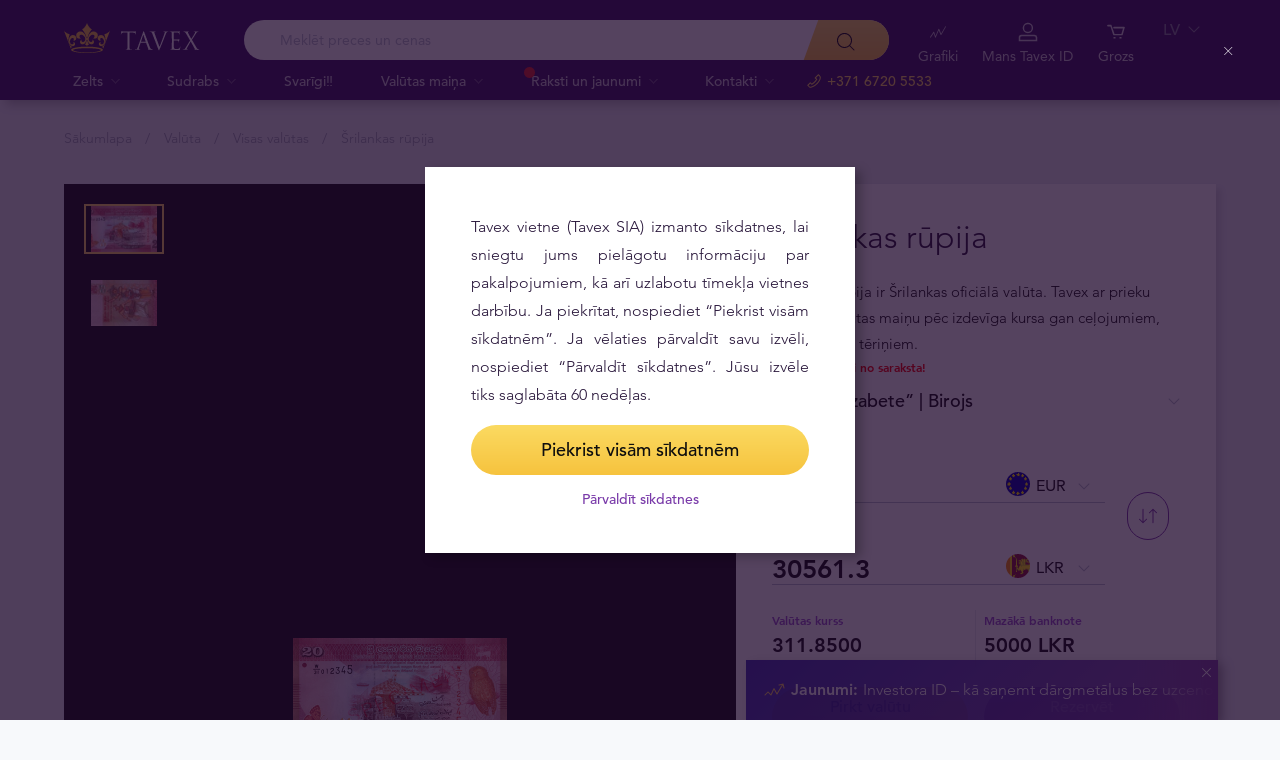

--- FILE ---
content_type: text/html; charset=UTF-8
request_url: https://tavex.lv/valuta/srilankas-rupija-lkr/
body_size: 53772
content:
<!DOCTYPE html>
<html class="no-js" lang="lv">
<head>
    <meta charset="utf-8">
    <meta name="viewport" content="width=device-width, initial-scale=1">
    <meta http-equiv="X-UA-Compatible" content="IE=Edge">
    <link rel="dns-prefetch" href="https://static.hotjar.com">
    <link rel="dns-prefetch" href="https://in.hotjar.com">
    <link rel="dns-prefetch" href="https://www.google-analytics.com">
    <link rel="dns-prefetch" href="https://www.googletagmanager.com">
    <link rel="dns-prefetch" href="https://media.tavid.ee">
    <link rel="dns-prefetch" href="https://www.gstatic.com">
    <link rel="apple-touch-icon" sizes="180x180" href="https://tavex.lv/wp-content/themes/tvx-facelift/inc/favicon/apple-touch-icon.png">
    <link rel="icon" type="image/png" sizes="32x32" href="https://tavex.lv/wp-content/themes/tvx-facelift/inc/favicon/favicon-32x32.png">
    <link rel="icon" type="image/png" sizes="16x16" href="https://tavex.lv/wp-content/themes/tvx-facelift/inc/favicon/favicon-16x16.png">
    <link rel="manifest" href="https://tavex.lv/wp-content/themes/tvx-facelift/inc/manifest.json">
    <link rel="mask-icon" href="https://tavex.lv/wp-content/themes/tvx-facelift/inc/favicon/safari-pinned-tab.svg" color="#5bbad5">
    <link rel="shortcut icon" href="https://tavex.lv/wp-content/themes/tvx-facelift/inc/favicon/favicon.ico">
    <meta name="msapplication-config" content="https://tavex.lv/wp-content/themes/tvx-facelift/inc/favicon/browserconfig.xml">
    <meta name="theme-color" content="#ffffff">
    <style type="text/css">
    @font-face{
        font-family:"Avenir W02";
        src:url("https://tavex.lv/wp-content/themes/tvx-facelift/inc/fonts/9251e78a-dec6-4eae-b2ef-978078607d9e.eot?#iefix");
        src:url("https://tavex.lv/wp-content/themes/tvx-facelift/inc/fonts/9251e78a-dec6-4eae-b2ef-978078607d9e.eot?#iefix") format("eot"),
            url("https://tavex.lv/wp-content/themes/tvx-facelift/inc/fonts/1c557856-58ec-4541-9452-7acb5ffe2c32.woff2") format("woff2"),
            url("https://tavex.lv/wp-content/themes/tvx-facelift/inc/fonts/23054762-d9a8-4fcf-8306-55423802e8e4.woff") format("woff"),
            url("https://tavex.lv/wp-content/themes/tvx-facelift/inc/fonts/c9033012-9826-4249-9537-be9d2f0c2652.ttf") format("truetype"),
            url("https://tavex.lv/wp-content/themes/tvx-facelift/inc/fonts/a4b30cfd-5216-4048-bd73-dfc0ce5daacf.svg#a4b30cfd-5216-4048-bd73-dfc0ce5daacf") format("svg");
        font-weight: 200;
        font-style: normal;
        font-display: swap;
    }
    @font-face{
        font-family:"Avenir W02";
        src:url("https://tavex.lv/wp-content/themes/tvx-facelift/inc/fonts/ebf375c1-452c-47da-aaf4-cf05c127a4cd.eot?#iefix");
        src:url("https://tavex.lv/wp-content/themes/tvx-facelift/inc/fonts/ebf375c1-452c-47da-aaf4-cf05c127a4cd.eot?#iefix") format("eot"),url("https://tavex.lv/wp-content/themes/tvx-facelift/inc/fonts/46d9ac88-dbbb-4a0e-afa2-aa57045a2d12.woff2") format("woff2"),url("https://tavex.lv/wp-content/themes/tvx-facelift/inc/fonts/b28810ec-90f0-4c3f-ac0e-f47ad568fe27.woff") format("woff"),url("https://tavex.lv/wp-content/themes/tvx-facelift/inc/fonts/2c8bff81-d390-4ce5-8611-d4932e64d05d.ttf") format("truetype"),url("https://tavex.lv/wp-content/themes/tvx-facelift/inc/fonts/622a45ad-5f63-4628-87c8-e6632a3d63fc.svg#622a45ad-5f63-4628-87c8-e6632a3d63fc") format("svg");
        font-weight: 400;
        font-style: normal;
        font-display: swap;
    }
    @font-face{
        font-family:"Avenir W02";
        src:url("https://tavex.lv/wp-content/themes/tvx-facelift/inc/fonts/3cbb38b5-39f7-4266-aef2-c1d76a430661.eot?#iefix");
        src:url("https://tavex.lv/wp-content/themes/tvx-facelift/inc/fonts/3cbb38b5-39f7-4266-aef2-c1d76a430661.eot?#iefix") format("eot"),url("https://tavex.lv/wp-content/themes/tvx-facelift/inc/fonts/55b3246a-2a53-4f75-b0da-6dffde8260ad.woff2") format("woff2"),url("https://tavex.lv/wp-content/themes/tvx-facelift/inc/fonts/0614ebff-0ec3-4726-98b3-379062bb14e7.woff") format("woff"),url("https://tavex.lv/wp-content/themes/tvx-facelift/inc/fonts/7ce0560a-1399-4d97-bca7-75fc1ad7ca07.ttf") format("truetype"),url("https://tavex.lv/wp-content/themes/tvx-facelift/inc/fonts/b400c57c-9dcf-4056-9349-20f51cc82688.svg#b400c57c-9dcf-4056-9349-20f51cc82688") format("svg");
        font-weight: 500;
        font-style: normal;
        font-display: swap;
    }
    @font-face{
        font-family:"Avenir W02";
        src:url("https://tavex.lv/wp-content/themes/tvx-facelift/inc/fonts/4a5082cd-dbf3-4cc4-903d-df495de21506.eot?#iefix");
        src:url("https://tavex.lv/wp-content/themes/tvx-facelift/inc/fonts/4a5082cd-dbf3-4cc4-903d-df495de21506.eot?#iefix") format("eot"),url("https://tavex.lv/wp-content/themes/tvx-facelift/inc/fonts/21d611aa-91cd-462c-9896-b71b85d3cca9.woff2") format("woff2"),url("https://tavex.lv/wp-content/themes/tvx-facelift/inc/fonts/9594894d-c00f-4259-842f-d7991a3af9ee.woff") format("woff"),url("https://tavex.lv/wp-content/themes/tvx-facelift/inc/fonts/e5f40243-1250-46a5-b1be-9cdafabc981b.ttf") format("truetype"),url("https://tavex.lv/wp-content/themes/tvx-facelift/inc/fonts/5ee62038-f47d-4df9-8bc2-ea98d94d867a.svg#5ee62038-f47d-4df9-8bc2-ea98d94d867a") format("svg");
        font-weight: 700;
        font-style: normal;
        font-display: swap;
    }
    @font-face{
        font-family:"Avenir Next W00";
        src:url("https://tavex.lv/wp-content/themes/tvx-facelift/inc/fonts/069faa0e-9913-48c4-9ef7-89a4bc080b65.eot?#iefix");
        src:url("https://tavex.lv/wp-content/themes/tvx-facelift/inc/fonts/069faa0e-9913-48c4-9ef7-89a4bc080b65.eot?#iefix") format("eot"),url("https://tavex.lv/wp-content/themes/tvx-facelift/inc/fonts/7db1f672-3a8f-4d19-9c49-7f61aed450b5.woff2") format("woff2"),url("https://tavex.lv/wp-content/themes/tvx-facelift/inc/fonts/4ab86b35-c0c2-42b5-98ad-4b6eba66b197.woff") format("woff"),url("https://tavex.lv/wp-content/themes/tvx-facelift/inc/fonts/276b3566-1c3b-4bc1-8915-15314f091f29.ttf") format("truetype"),url("https://tavex.lv/wp-content/themes/tvx-facelift/inc/fonts/5d02f5f4-46e7-453a-aef9-3e7106d7bb68.svg#5d02f5f4-46e7-453a-aef9-3e7106d7bb68") format("svg");
        font-weight: 200;
        font-style: normal;
        font-display: swap;
    }
    @font-face{
        font-family:"Avenir Next W00";
        src:url("https://tavex.lv/wp-content/themes/tvx-facelift/inc/fonts/fbf4298d-ef75-419c-b615-47f209a48ed2.eot?#iefix");
        src:url("https://tavex.lv/wp-content/themes/tvx-facelift/inc/fonts/fbf4298d-ef75-419c-b615-47f209a48ed2.eot?#iefix") format("eot"),url("https://tavex.lv/wp-content/themes/tvx-facelift/inc/fonts/40d36b4a-60c6-460a-bf43-4c948c23563e.woff2") format("woff2"),url("https://tavex.lv/wp-content/themes/tvx-facelift/inc/fonts/45b78f45-e639-4836-8612-e0892e120f14.woff") format("woff"),url("https://tavex.lv/wp-content/themes/tvx-facelift/inc/fonts/cbc021cc-b96f-4c82-ba0d-59cb0b7449c0.ttf") format("truetype"),url("https://tavex.lv/wp-content/themes/tvx-facelift/inc/fonts/c6778bcf-ca82-4a86-8a5f-08b70c9a71fd.svg#c6778bcf-ca82-4a86-8a5f-08b70c9a71fd") format("svg");
        font-weight: 700;
        font-style: normal;
        font-display: swap;
    }
    @font-face{
        font-family:"Trajan W08";
        src:url("https://tavex.lv/wp-content/themes/tvx-facelift/inc/fonts/b1ea5371-054f-484d-aa42-a79997cd4e21.eot?#iefix");
        src:url("https://tavex.lv/wp-content/themes/tvx-facelift/inc/fonts/b1ea5371-054f-484d-aa42-a79997cd4e21.eot?#iefix") format("eot"),url("https://tavex.lv/wp-content/themes/tvx-facelift/inc/fonts/5d1b6630-25f6-4064-9af1-ed6826e12e8c.woff2") format("woff2"),url("https://tavex.lv/wp-content/themes/tvx-facelift/inc/fonts/2649890f-ced1-4b53-9a01-4ce5a76159a6.woff") format("woff"),url("https://tavex.lv/wp-content/themes/tvx-facelift/inc/fonts/b66b7a48-c18d-4214-8f34-27f14538f51f.ttf") format("truetype"),url("https://tavex.lv/wp-content/themes/tvx-facelift/inc/fonts/083f0ff8-1ce1-4e64-bb92-478df522f370.svg#083f0ff8-1ce1-4e64-bb92-478df522f370") format("svg");
        font-weight: 400;
        font-style: normal;
        font-display: swap;
    }
    .h-hidden {
        display: none !important;
    }
    </style>

            <meta name='robots' content='index, follow, max-image-preview:large, max-snippet:-1, max-video-preview:-1' />

	<!-- This site is optimized with the Yoast SEO plugin v26.6 - https://yoast.com/wordpress/plugins/seo/ -->
	<title>Šrilankas rūpija - valūtas maiņa pēc izdevīga kursa | Tavex Latvia</title>
	<meta name="description" content="Šrilankas rūpija (LKR) ir Šrilankas oficiālā valūta. Tavex ar prieku piedāvā valūtas maiņu pēc izdevīga kursa gan ceļojumiem, gan ikdienas tēriņiem." />
	<link rel="canonical" href="https://tavex.lv/valuta/srilankas-rupija-lkr/" />
	<meta property="og:locale" content="lv_LV" />
	<meta property="og:type" content="article" />
	<meta property="og:title" content="Šrilankas rūpija - valūtas maiņa pēc izdevīga kursa | Tavex Latvia" />
	<meta property="og:description" content="Šrilankas rūpija (LKR) ir Šrilankas oficiālā valūta. Tavex ar prieku piedāvā valūtas maiņu pēc izdevīga kursa gan ceļojumiem, gan ikdienas tēriņiem." />
	<meta property="og:url" content="https://tavex.lv/valuta/srilankas-rupija-lkr/" />
	<meta property="og:site_name" content="Tavex Latvia" />
	<meta property="article:publisher" content="https://www.facebook.com/TavexLatvia/" />
	<meta property="article:modified_time" content="2025-01-13T10:37:34+00:00" />
	<meta name="twitter:card" content="summary_large_image" />
	<!-- / Yoast SEO plugin. -->


<link rel='dns-prefetch' href='//www.google.com' />
<link href='https://fonts.gstatic.com' crossorigin rel='preconnect' />
<style id='wp-img-auto-sizes-contain-inline-css' type='text/css'>
img:is([sizes=auto i],[sizes^="auto," i]){contain-intrinsic-size:3000px 1500px}
/*# sourceURL=wp-img-auto-sizes-contain-inline-css */
</style>
<link rel='preload' as='style' onload="this.onload=null;this.rel='stylesheet'" id='google_business_reviews_rating_wp_css' href='https://tavex.lv/wp-content/plugins/g-business-reviews-rating/wp/css/css.css' type='text/css' media='all' /><link rel='stylesheet' id='global-css' href='https://tavex.lv/wp-content/themes/tvx-facelift/inc/css/global.25.17.1.min.css?v=25.17.1' type='text/css' media='all' />
<meta name="generator" content="performant-translations 1.2.0">
<!-- Markup (JSON-LD) structured in schema.org ver.4.8.1 START -->
<!-- Markup (JSON-LD) structured in schema.org END -->
<script type="application/ld+json">{"@context":"https:\/\/schema.org","@type":"BreadcrumbList","itemListElement":[{"@type":"ListItem","position":1,"name":"S\u0101kumlapa","item":"https:\/\/tavex.lv"},{"@type":"ListItem","position":2,"name":"Val\u016bta","item":"https:\/\/tavex.lv\/valuta\/"},{"@type":"ListItem","position":3,"name":"Visas val\u016btas","item":"https:\/\/tavex.lv\/valuta\/visas-valutas\/"},{"@type":"ListItem","position":4,"name":"\u0160rilankas r\u016bpija","item":"https:\/\/tavex.lv\/valuta\/srilankas-rupija-lkr\/"}]}</script><script type="application/ld+json">{"@context":"https:\/\/www.schema.org","@type":"product","brand":{"@type":"Organization","name":"Tavex"},"weight":{"unitCode":"","value":"0.00"},"sku":"LKR","url":"https:\/\/tavex.lv\/valuta\/srilankas-rupija-lkr\/","name":"\u0160rilankas r\u016bpija","image":"https:\/\/img.tavex.lv\/v7\/_product_catalog_\/sri-lankan-rupee\/lkr.jpg?height=1200&width=1200&func=crop","description":"\u0160rilankas r\u016bpija","manufacturer":"","offers":{"@type":"Offer","availability":"https:\/\/schema.org\/InStock","price":0.00320666987333654,"priceCurrency":"EUR","seller":{"@type":"Organization","name":"Tavex"}}}</script><meta name="verify-paysera" content="e604767af3c86acbd687a2d74cd9752b"><meta property="og:image" content="https://img.tavex.lv/v7/_product_catalog_/sri-lankan-rupee/lkr.jpg?height=1200&width=1200&func=crop"/><!-- Google Tag Manager --><script>(function(w,d,s,l,i){w[l]=w[l]||[];w[l].push({'gtm.start':
new Date().getTime(),event:'gtm.js'});var f=d.getElementsByTagName(s)[0],
j=d.createElement(s),dl=l!='dataLayer'?'&l='+l:'';j.async=true;j.src=
'https://www.googletagmanager.com/gtm.js?id='+i+dl;f.parentNode.insertBefore(j,f);
})(window,document,'script','dataLayer','GTM-TWH4T4X');</script><!-- End Google Tag Manager -->		<style type="text/css" id="wp-custom-css">
			.v-screen__product .product__stock {
    display: none;
}
.grecaptcha-badge {
	visibility: hidden;
}
		</style>
		
    
        <style>
        html {
            margin-top: 0 !important;
        }
    </style>
<style id='global-styles-inline-css' type='text/css'>
:root{--wp--preset--aspect-ratio--square: 1;--wp--preset--aspect-ratio--4-3: 4/3;--wp--preset--aspect-ratio--3-4: 3/4;--wp--preset--aspect-ratio--3-2: 3/2;--wp--preset--aspect-ratio--2-3: 2/3;--wp--preset--aspect-ratio--16-9: 16/9;--wp--preset--aspect-ratio--9-16: 9/16;--wp--preset--color--black: #000000;--wp--preset--color--cyan-bluish-gray: #abb8c3;--wp--preset--color--white: #ffffff;--wp--preset--color--pale-pink: #f78da7;--wp--preset--color--vivid-red: #cf2e2e;--wp--preset--color--luminous-vivid-orange: #ff6900;--wp--preset--color--luminous-vivid-amber: #fcb900;--wp--preset--color--light-green-cyan: #7bdcb5;--wp--preset--color--vivid-green-cyan: #00d084;--wp--preset--color--pale-cyan-blue: #8ed1fc;--wp--preset--color--vivid-cyan-blue: #0693e3;--wp--preset--color--vivid-purple: #9b51e0;--wp--preset--gradient--vivid-cyan-blue-to-vivid-purple: linear-gradient(135deg,rgb(6,147,227) 0%,rgb(155,81,224) 100%);--wp--preset--gradient--light-green-cyan-to-vivid-green-cyan: linear-gradient(135deg,rgb(122,220,180) 0%,rgb(0,208,130) 100%);--wp--preset--gradient--luminous-vivid-amber-to-luminous-vivid-orange: linear-gradient(135deg,rgb(252,185,0) 0%,rgb(255,105,0) 100%);--wp--preset--gradient--luminous-vivid-orange-to-vivid-red: linear-gradient(135deg,rgb(255,105,0) 0%,rgb(207,46,46) 100%);--wp--preset--gradient--very-light-gray-to-cyan-bluish-gray: linear-gradient(135deg,rgb(238,238,238) 0%,rgb(169,184,195) 100%);--wp--preset--gradient--cool-to-warm-spectrum: linear-gradient(135deg,rgb(74,234,220) 0%,rgb(151,120,209) 20%,rgb(207,42,186) 40%,rgb(238,44,130) 60%,rgb(251,105,98) 80%,rgb(254,248,76) 100%);--wp--preset--gradient--blush-light-purple: linear-gradient(135deg,rgb(255,206,236) 0%,rgb(152,150,240) 100%);--wp--preset--gradient--blush-bordeaux: linear-gradient(135deg,rgb(254,205,165) 0%,rgb(254,45,45) 50%,rgb(107,0,62) 100%);--wp--preset--gradient--luminous-dusk: linear-gradient(135deg,rgb(255,203,112) 0%,rgb(199,81,192) 50%,rgb(65,88,208) 100%);--wp--preset--gradient--pale-ocean: linear-gradient(135deg,rgb(255,245,203) 0%,rgb(182,227,212) 50%,rgb(51,167,181) 100%);--wp--preset--gradient--electric-grass: linear-gradient(135deg,rgb(202,248,128) 0%,rgb(113,206,126) 100%);--wp--preset--gradient--midnight: linear-gradient(135deg,rgb(2,3,129) 0%,rgb(40,116,252) 100%);--wp--preset--font-size--small: 13px;--wp--preset--font-size--medium: 20px;--wp--preset--font-size--large: 36px;--wp--preset--font-size--x-large: 42px;--wp--preset--spacing--20: 0.44rem;--wp--preset--spacing--30: 0.67rem;--wp--preset--spacing--40: 1rem;--wp--preset--spacing--50: 1.5rem;--wp--preset--spacing--60: 2.25rem;--wp--preset--spacing--70: 3.38rem;--wp--preset--spacing--80: 5.06rem;--wp--preset--shadow--natural: 6px 6px 9px rgba(0, 0, 0, 0.2);--wp--preset--shadow--deep: 12px 12px 50px rgba(0, 0, 0, 0.4);--wp--preset--shadow--sharp: 6px 6px 0px rgba(0, 0, 0, 0.2);--wp--preset--shadow--outlined: 6px 6px 0px -3px rgb(255, 255, 255), 6px 6px rgb(0, 0, 0);--wp--preset--shadow--crisp: 6px 6px 0px rgb(0, 0, 0);}:where(.is-layout-flex){gap: 0.5em;}:where(.is-layout-grid){gap: 0.5em;}body .is-layout-flex{display: flex;}.is-layout-flex{flex-wrap: wrap;align-items: center;}.is-layout-flex > :is(*, div){margin: 0;}body .is-layout-grid{display: grid;}.is-layout-grid > :is(*, div){margin: 0;}:where(.wp-block-columns.is-layout-flex){gap: 2em;}:where(.wp-block-columns.is-layout-grid){gap: 2em;}:where(.wp-block-post-template.is-layout-flex){gap: 1.25em;}:where(.wp-block-post-template.is-layout-grid){gap: 1.25em;}.has-black-color{color: var(--wp--preset--color--black) !important;}.has-cyan-bluish-gray-color{color: var(--wp--preset--color--cyan-bluish-gray) !important;}.has-white-color{color: var(--wp--preset--color--white) !important;}.has-pale-pink-color{color: var(--wp--preset--color--pale-pink) !important;}.has-vivid-red-color{color: var(--wp--preset--color--vivid-red) !important;}.has-luminous-vivid-orange-color{color: var(--wp--preset--color--luminous-vivid-orange) !important;}.has-luminous-vivid-amber-color{color: var(--wp--preset--color--luminous-vivid-amber) !important;}.has-light-green-cyan-color{color: var(--wp--preset--color--light-green-cyan) !important;}.has-vivid-green-cyan-color{color: var(--wp--preset--color--vivid-green-cyan) !important;}.has-pale-cyan-blue-color{color: var(--wp--preset--color--pale-cyan-blue) !important;}.has-vivid-cyan-blue-color{color: var(--wp--preset--color--vivid-cyan-blue) !important;}.has-vivid-purple-color{color: var(--wp--preset--color--vivid-purple) !important;}.has-black-background-color{background-color: var(--wp--preset--color--black) !important;}.has-cyan-bluish-gray-background-color{background-color: var(--wp--preset--color--cyan-bluish-gray) !important;}.has-white-background-color{background-color: var(--wp--preset--color--white) !important;}.has-pale-pink-background-color{background-color: var(--wp--preset--color--pale-pink) !important;}.has-vivid-red-background-color{background-color: var(--wp--preset--color--vivid-red) !important;}.has-luminous-vivid-orange-background-color{background-color: var(--wp--preset--color--luminous-vivid-orange) !important;}.has-luminous-vivid-amber-background-color{background-color: var(--wp--preset--color--luminous-vivid-amber) !important;}.has-light-green-cyan-background-color{background-color: var(--wp--preset--color--light-green-cyan) !important;}.has-vivid-green-cyan-background-color{background-color: var(--wp--preset--color--vivid-green-cyan) !important;}.has-pale-cyan-blue-background-color{background-color: var(--wp--preset--color--pale-cyan-blue) !important;}.has-vivid-cyan-blue-background-color{background-color: var(--wp--preset--color--vivid-cyan-blue) !important;}.has-vivid-purple-background-color{background-color: var(--wp--preset--color--vivid-purple) !important;}.has-black-border-color{border-color: var(--wp--preset--color--black) !important;}.has-cyan-bluish-gray-border-color{border-color: var(--wp--preset--color--cyan-bluish-gray) !important;}.has-white-border-color{border-color: var(--wp--preset--color--white) !important;}.has-pale-pink-border-color{border-color: var(--wp--preset--color--pale-pink) !important;}.has-vivid-red-border-color{border-color: var(--wp--preset--color--vivid-red) !important;}.has-luminous-vivid-orange-border-color{border-color: var(--wp--preset--color--luminous-vivid-orange) !important;}.has-luminous-vivid-amber-border-color{border-color: var(--wp--preset--color--luminous-vivid-amber) !important;}.has-light-green-cyan-border-color{border-color: var(--wp--preset--color--light-green-cyan) !important;}.has-vivid-green-cyan-border-color{border-color: var(--wp--preset--color--vivid-green-cyan) !important;}.has-pale-cyan-blue-border-color{border-color: var(--wp--preset--color--pale-cyan-blue) !important;}.has-vivid-cyan-blue-border-color{border-color: var(--wp--preset--color--vivid-cyan-blue) !important;}.has-vivid-purple-border-color{border-color: var(--wp--preset--color--vivid-purple) !important;}.has-vivid-cyan-blue-to-vivid-purple-gradient-background{background: var(--wp--preset--gradient--vivid-cyan-blue-to-vivid-purple) !important;}.has-light-green-cyan-to-vivid-green-cyan-gradient-background{background: var(--wp--preset--gradient--light-green-cyan-to-vivid-green-cyan) !important;}.has-luminous-vivid-amber-to-luminous-vivid-orange-gradient-background{background: var(--wp--preset--gradient--luminous-vivid-amber-to-luminous-vivid-orange) !important;}.has-luminous-vivid-orange-to-vivid-red-gradient-background{background: var(--wp--preset--gradient--luminous-vivid-orange-to-vivid-red) !important;}.has-very-light-gray-to-cyan-bluish-gray-gradient-background{background: var(--wp--preset--gradient--very-light-gray-to-cyan-bluish-gray) !important;}.has-cool-to-warm-spectrum-gradient-background{background: var(--wp--preset--gradient--cool-to-warm-spectrum) !important;}.has-blush-light-purple-gradient-background{background: var(--wp--preset--gradient--blush-light-purple) !important;}.has-blush-bordeaux-gradient-background{background: var(--wp--preset--gradient--blush-bordeaux) !important;}.has-luminous-dusk-gradient-background{background: var(--wp--preset--gradient--luminous-dusk) !important;}.has-pale-ocean-gradient-background{background: var(--wp--preset--gradient--pale-ocean) !important;}.has-electric-grass-gradient-background{background: var(--wp--preset--gradient--electric-grass) !important;}.has-midnight-gradient-background{background: var(--wp--preset--gradient--midnight) !important;}.has-small-font-size{font-size: var(--wp--preset--font-size--small) !important;}.has-medium-font-size{font-size: var(--wp--preset--font-size--medium) !important;}.has-large-font-size{font-size: var(--wp--preset--font-size--large) !important;}.has-x-large-font-size{font-size: var(--wp--preset--font-size--x-large) !important;}
/*# sourceURL=global-styles-inline-css */
</style>
</head>
<body class="wp-singular currency-template-default single single-currency postid-10814 wp-theme-tvx-facelift preload ">
    <div class="h-canvas">
                    <div class="h-overlay"></div>
<a href="https://tavex.lv/salidzinat/" class="button__compare button__compare--fab js-compare-button h-hidden-lg" style="display: none;" >
    <span class="button__compare-value js-content-button-amount"></span>
    <svg class="icon button__compare-icon"><use xlink:href="https://tavex.lv/wp-content/themes/tvx-facelift/inc/svg/global.25.17.1.svg#compare"></use></svg>
</a>
<header class="header js-menu --v2 header--LV">
            




<div class="h-hidden" id="cookie-initial-modal">
    <div class="modaal__content">
                                <div class="text">
                                <p class="modaal__title-text cookie-initial__text"><p style="text-align: justify;">Tavex vietne (Tavex SIA) izmanto sīkdatnes, lai sniegtu jums pielāgotu informāciju par pakalpojumiem, kā arī uzlabotu tīmekļa vietnes darbību. Ja piekrītat, nospiediet “Piekrist visām sīkdatnēm”. Ja vēlaties pārvaldīt savu izvēli, nospiediet “Pārvaldīt sīkdatnes”. Jūsu izvēle tiks saglabāta 60 nedēļas.</p>
</p>
    <form class="form-group cookie-initial__inner">
        <div class="form-group__row">
            <a href="#"  class="button button--block js-cookie-policy-agree" data-id="LKR" >
    <span class="button__inner">
        Piekrist visām sīkdatnēm        <i class="button__bubble"></i>
    </span>
</a>
        </div>
        <div class="form-group__row">
            <a href="#cookie-modal"  class="button button--naked button--white button--inline js-modaal js-initial-cookies-modaal-manage" data-id="LKR" data-custom-class="modaal--split modaal--small-title" >
    <span class="button__inner">
        Pārvaldīt sīkdatnes        <i class="button__bubble"></i>
    </span>
</a>
        </div>
    </form>

                    </div>
                    </div><!-- /.modaal__content -->
</div><!-- /div -->

<div class="h-hidden" id="cookie-modal">
    <div class="modaal__content">
                <div class="grid grid--no-gutter grid--equalheight">
                        <div class="grid__col--md-6 modaal__body">
                <div class="modaal__content-inner modaal__content-inner--primary">
                                                                                        <p class="modaal__title-text">Izvēlieties, kuras sīkdatnes ļaut izmantot šai vietnei:</p>
    <form class="form-group js-cookie-consent-form">
        <div class="form-group__row">
            <div class="form-check form-check--large">
    <input
        type="checkbox"
          id="cookie-consent-necessary"           name="necessary"         value=""
        
        class="form-check__input"
         checked="checked"                 disabled="disabled"     >
    <label for="cookie-consent-necessary" class="form-check__label">    Nepieciešamās <div class="tooltip tooltip--large " data-tooltip='Sīkdatnes ir nepieciešamas Tavex vietnes funkcionēšanai. Šīs sīkdatnes nevar izslēgt, tāpēc tām netiek prasīta lietotāja piekrišana.' data-position='left'>
            <svg class="icon tooltip__icon "><use xlink:href="https://tavex.lv/wp-content/themes/tvx-facelift/inc/svg/global.25.17.1.svg#info"></use></svg>
    </div>
</label>
    <div class="form-check__bubble"></div>
</div>
        </div>
        <div class="form-group__row">
            <div class="form-check form-check--large">
    <input
        type="checkbox"
          id="cookie-consent-preference"           name="preference"         value=""
        
        class="form-check__input"
                            >
    <label for="cookie-consent-preference" class="form-check__label">    Personalizētās <div class="tooltip tooltip--large " data-tooltip='Sīkdatnes palīdz sniegt jums personalizētu informāciju par mūsu produktiem un pakalpojumiem. Ļaujiet vietnei atcerēties informāciju, kas maina vietnes uzvedību vai izskatu, piemēram, jūsu vēlamo valodu vai reģionu, kurā atrodaties.' data-position='left'>
            <svg class="icon tooltip__icon "><use xlink:href="https://tavex.lv/wp-content/themes/tvx-facelift/inc/svg/global.25.17.1.svg#info"></use></svg>
    </div>
</label>
    <div class="form-check__bubble"></div>
</div>
        </div>
        <div class="form-group__row">
            <div class="form-check form-check--large">
    <input
        type="checkbox"
          id="cookie-consent-marketing"           name="marketing"         value=""
        
        class="form-check__input"
                            >
    <label for="cookie-consent-marketing" class="form-check__label">    Mārketinga <div class="tooltip tooltip--large " data-tooltip='Sīkdatnes nodrošina mums iespēju uzzināt un analizēt detalizētu informāciju par tīmekļa vietņu apmeklējumiem, kā arī parādīt apmeklētāju interesēm atbilstošas ​​reklāmas.' data-position='left'>
            <svg class="icon tooltip__icon "><use xlink:href="https://tavex.lv/wp-content/themes/tvx-facelift/inc/svg/global.25.17.1.svg#info"></use></svg>
    </div>
</label>
    <div class="form-check__bubble"></div>
</div>
        </div>
        <div class="form-group__row">
            <div class="form-check form-check--large">
    <input
        type="checkbox"
          id="cookie-consent-statistic"           name="statistic"         value=""
        
        class="form-check__input"
                            >
    <label for="cookie-consent-statistic" class="form-check__label">    Statistikas <div class="tooltip tooltip--large " data-tooltip='Sīkdatnes palīdz uzlabot vietnes veiktspēju, skaitot vietnes apmeklējumus un iegūstot datplūsmas avotus. Ja noraidīsiet šīs sīkdatnes, jūsu darbības šajā vietnē netiks iekļautas mūsu statistikā. Statistikas sīkdatnes ir anonīmas - netiek apkopoti lietotāja personas dati.' data-position='left'>
            <svg class="icon tooltip__icon "><use xlink:href="https://tavex.lv/wp-content/themes/tvx-facelift/inc/svg/global.25.17.1.svg#info"></use></svg>
    </div>
</label>
    <div class="form-check__bubble"></div>
</div>
        </div>
        <div class="form-group__row">
            <a href="#"  class="button button--block js-cookie-policy-agree" data-id="LKR" >
    <span class="button__inner">
        Piekrist visām sīkdatnēm        <i class="button__bubble"></i>
    </span>
</a>
        </div>
        <div class="form-group__row">
            <a href="#"  class="button button--block button--large button--purple js-cookie-save-preferences" data-id="LKR" >
    <span class="button__inner">
        Saglabāt manu izvēli        <i class="button__bubble"></i>
    </span>
</a>
        </div>
    </form>

                </div>
            </div>
            <div class="grid__col--md-6 modaal__body">
                <div class="modaal__content-inner modaal__content-inner--secondary">
                        <p style="text-align: justify;">Uzmanību! Dažas sīkdatnes ir nepieciešamas šīs tīmekļa vietnes darbībai. Šīs sīkdatnes tiek apstrādātas, pamatojoties uz mūsu leģitīmajām interesēm, tāpēc netiek lūgta lietotāja piekrišana. Plašāka informācija ir pieejama mūsu <a rel="noopener" href="https://cdn.tavex.lv/wp-content/uploads/2021/05/20131554/Cookies-Policy-LV.pdf" target="_blank">Sīkdatņu politika</a>.</p>

    <a href="#cookie-explanation"  class="button button--naked button--white button--inline button--cookie-explain js-modaal js-cookie-call-explanation" data-id="LKR" data-custom-class="modaal--large cookie-explanation" >
    <span class="button__inner">
        Explain cookies        <i class="button__bubble"></i>
    </span>
</a>

                </div>
            </div>
        </div>
            </div><!-- /.modaal__content -->
</div><!-- /div -->

<div class="h-hidden" id="cookie-explanation">
    <div class="modaal__content">
                <div class="h2 modaal__title">Cookie usage</div>                <div class="text">
                                <div class="text editor">
        
    </div>
    <div class="accordion  js-filter-search-group">
                <div class="accordion__item js-accordion" id="cookies-accordion-necessary">
            <a href="#cookies-accordion-necessary" class="accordion__header js-accordion-control" data-status="" data-invested="" data-current="">
                <div class="accordion__title">Nepieciešamās</div>
            </a>
            <div class="accordion__content js-accordion-content">
                <div class="accordion__inner">
                    <div class="text editor">
                        <table class="table">
                            <thead>
                            <tr>
                                <th>Cookie name</th>
                                <th>Cookie description</th>
                                <th>Cookie duration</th>
                            </tr>
                            </thead>
                            <tbody>
                                                            <tr>
                                    <td>tavex_cookie_consent</td>
                                    <td>Stores cookie consent options selected</td>
                                    <td>60 weeks</td>
                                </tr>
                                                            <tr>
                                    <td>tavex_customer</td>
                                    <td>Tavex customer ID</td>
                                    <td>30 days</td>
                                </tr>
                                                            <tr>
                                    <td>wp-wpml_current_language</td>
                                    <td>Stores selected language</td>
                                    <td>1 day</td>
                                </tr>
                                                            <tr>
                                    <td>AWSALB</td>
                                    <td>AWS ALB sticky session cookie</td>
                                    <td>6 days</td>
                                </tr>
                                                            <tr>
                                    <td>AWSALBCORS</td>
                                    <td>AWS ALB sticky session cookie</td>
                                    <td>6 days</td>
                                </tr>
                                                            <tr>
                                    <td>NO_CACHE</td>
                                    <td>Used to disable page caching</td>
                                    <td>1 day</td>
                                </tr>
                                                            <tr>
                                    <td>PHPSESSID</td>
                                    <td>Identifier for PHP session</td>
                                    <td>Session</td>
                                </tr>
                                                            <tr>
                                    <td>latest_news</td>
                                    <td>Helps to keep notifications relevant by storing the latest news shown</td>
                                    <td>29 days</td>
                                </tr>
                                                            <tr>
                                    <td>latest_news_flash</td>
                                    <td>Helps to keep notifications relevant by storing the latest news shown</td>
                                    <td>29 days</td>
                                </tr>
                                                            <tr>
                                    <td>tavex_recently_viewed_products</td>
                                    <td>List of recently viewed products</td>
                                    <td>1 day</td>
                                </tr>
                                                            <tr>
                                    <td>tavex_compare_amount</td>
                                    <td>Number of items in product comparison view</td>
                                    <td>1 day</td>
                                </tr>
                                                        </tbody>
                        </table>
                    </div>
                </div>
            </div>
        </div>
                        <div class="accordion__item js-accordion" id="cookies-accordion-preference">
            <a href="#cookies-accordion-preference" class="accordion__header js-accordion-control" data-status="" data-invested="" data-current="">
                <div class="accordion__title">Personalizētās</div>
            </a>
            <div class="accordion__content js-accordion-content">
                <div class="accordion__inner">
                    <div class="text editor">
                        <table class="table">
                            <thead>
                            <tr>
                                <th>Cookie name</th>
                                <th>Cookie description</th>
                                <th>Cookie duration</th>
                            </tr>
                            </thead>
                            <tbody>
                                                            <tr>
                                    <td>chart-widget-tab-*-*-*</td>
                                    <td>Remembers last chart options (i.e currency, time period, etc)</td>
                                    <td>29 days</td>
                                </tr>
                                                            <tr>
                                    <td>archive_layout</td>
                                    <td>Stores selected product layout on category pages</td>
                                    <td>1 day</td>
                                </tr>
                                                        </tbody>
                        </table>
                    </div>
                </div>
            </div>
        </div>
                        <div class="accordion__item js-accordion js-filter-search-row  " id="cookies-accordion-marketing">
            <a href="#cookies-accordion-marketing" class="accordion__header js-accordion-control" data-status="" data-invested="" data-current="">
                <div class="accordion__title">Mārketinga</div>
            </a>
            <div class="accordion__content js-accordion-content">
                <div class="accordion__inner">
                    <div class="text editor">
                        <table class="table">
                            <thead>
                            <tr>
                                <th>Cookie name</th>
                                <th>Cookie description</th>
                                <th>Cookie duration</th>
                            </tr>
                            </thead>
                            <tbody>
                                                            <tr>
                                    <td>cartstack.com-*</td>
                                    <td>Used for tracking abandoned shopping carts</td>
                                    <td>1 year</td>
                                </tr>
                                                            <tr>
                                    <td>_omappvp</td>
                                    <td>Used by OptinMonster for determining new vs. returning visitors. Expires in 11 years</td>
                                    <td>11 years</td>
                                </tr>
                                                            <tr>
                                    <td>_omappvs</td>
                                    <td>Used by OptinMonster for determining when a new visitor becomes a returning visitor</td>
                                    <td>Session</td>
                                </tr>
                                                            <tr>
                                    <td>om*</td>
                                    <td>Used by OptinMonster to track interactions with campaigns</td>
                                    <td>Persistent</td>
                                </tr>
                                                        </tbody>
                        </table>
                    </div>
                </div>
            </div>
        </div>
                        <div class="accordion__item js-accordion js-filter-search-row  " id="cookies-accordion-statistic">
            <a href="#cookies-accordion-statistic" class="accordion__header js-accordion-control" data-status="" data-invested="" data-current="">
                <div class="accordion__title">Statistikas</div>
            </a>
            <div class="accordion__content js-accordion-content">
                <div class="accordion__inner">
                    <div class="text editor">
                        <table class="table">
                            <thead>
                            <tr>
                                <th>Cookie name</th>
                                <th>Cookie description</th>
                                <th>Cookie duration</th>
                            </tr>
                            </thead>
                            <tbody>
                                                            <tr>
                                    <td>_ga</td>
                                    <td>Used to distinguish users</td>
                                    <td>2 years</td>
                                </tr>
                                                            <tr>
                                    <td>_gid</td>
                                    <td>Used to distinguish users</td>
                                    <td>24 hours</td>
                                </tr>
                                                            <tr>
                                    <td>_ga_*</td>
                                    <td>Used to persist session state</td>
                                    <td>2 years</td>
                                </tr>
                                                            <tr>
                                    <td>_gac_*</td>
                                    <td>Contains campaign related information</td>
                                    <td>90 days</td>
                                </tr>
                                                            <tr>
                                    <td>_gat_gtag_*</td>
                                    <td>Used to throttle request rate</td>
                                    <td>1 minute</td>
                                </tr>
                                                            <tr>
                                    <td>_fbc</td>
                                    <td>Facebook advertisement cookie</td>
                                    <td>2 years</td>
                                </tr>
                                                            <tr>
                                    <td>_fbp</td>
                                    <td>Facebook cookie for distinguishing unique users</td>
                                    <td>2 years</td>
                                </tr>
                                                        </tbody>
                        </table>
                    </div>
                </div>
            </div>
        </div>
            </div>

                    </div>
                    </div><!-- /.modaal__content -->
</div><!-- /div -->
            <div class="header__inner">
        <div class="header__container">
            <div class="header__logo">
                <a href="https://tavex.lv" class="logo"><img src="https://tavex.lv/wp-content/themes/tvx-facelift/inc/img/logo-tavex.svg" alt="Logo" class="logo__img"></a>
            </div>
            <!-- visible only on mobile/tablet -->
            <a href="#" class="header__nav-toggle header__nav-toggle--htx js-has-update"><span></span></a>
            <a href="#" class="header__search-toggle js-search-toggle"><svg class="icon "><use xlink:href="https://tavex.lv/wp-content/themes/tvx-facelift/inc/svg/global.25.17.1.svg#search"></use></svg>
</a>
            <div class="js-content-header-mobile-actions">
                    <a href="#auth" class="header__account-toggle js-login-redirect"><svg class="icon "><use xlink:href="https://tavex.lv/wp-content/themes/tvx-facelift/inc/svg/global.25.17.1.svg#personal-bold"></use></svg>
</a>
            </div>
            <!-- /visible only on mobile/tablet -->
            <nav class="header__nav h-clearfix">
                <div class="header__nav-label">Izvēlne</div>
                <div class="header__lang">
                                        <form autocomplete="off">
                        <div class="form-textfield form-select form-select--search form-select--naked form-select--lang js-change-page js-lang-select">
    <div class="form-textfield__inner">
            <select
                            id="lang-select-mobile"
                                    class="form-textfield__input dropdown__search"
                         data-id="LKR"                        
                                >
                        <option  value="https://tavex.lv/en/currency/sri-lankan-rupee-lkr/">EN</option>
                        <option  value="https://tavex.lv/valuta/srilankas-rupija-lkr/" selected="selected">LV</option>
                        <option  value="https://tavex.lv/ru/valjuta/shri-lankijskaja-rupija-lkr/">RU</option>
                    </select>
    
    
        </div>
</div>
                    </form>
                                    </div>
                <ul class="header__nav-wrapper">
                                        <li class="header__nav-item has-subnav ">
                        <a href="https://tavex.lv/zelts/" class="header__nav-link">Zelts</a>
                                                <ul class="megamenu">
        <li class="megamenu__col">
                <div class="h4 megamenu__title megamenu__back"><a href="https://tavex.lv/zelts/" class="megamenu__back-link"><svg class="icon megamenu__back-arrow"><use xlink:href="https://tavex.lv/wp-content/themes/tvx-facelift/inc/svg/global.25.17.1.svg#caret-left"></use></svg>
Investīciju zelts</a></div>
                <ul class="megamenu__nav h-clearfix">
                            <li class="megamenu__nav-item ">
                                            <a href="https://tavex.lv/zelts/latvija-popularakie-produkti/" class="megamenu__nav-link">
                            Populārākais investīciju zelts<svg class="icon megamenu__caret-icon"><use xlink:href="https://tavex.lv/wp-content/themes/tvx-facelift/inc/svg/global.25.17.1.svg#caret-right"></use></svg>
<svg class="icon megamenu__arrow-icon"><use xlink:href="https://tavex.lv/wp-content/themes/tvx-facelift/inc/svg/global.25.17.1.svg#arrow-right"></use></svg>
                        </a>
                                    </li>
                            <li class="megamenu__nav-item ">
                                            <a href="https://tavex.lv/zelts/zelta-stieni/" class="megamenu__nav-link">
                            Zelta stieņi<svg class="icon megamenu__caret-icon"><use xlink:href="https://tavex.lv/wp-content/themes/tvx-facelift/inc/svg/global.25.17.1.svg#caret-right"></use></svg>
<svg class="icon megamenu__arrow-icon"><use xlink:href="https://tavex.lv/wp-content/themes/tvx-facelift/inc/svg/global.25.17.1.svg#arrow-right"></use></svg>
                        </a>
                                    </li>
                            <li class="megamenu__nav-item ">
                                            <a href="https://tavex.lv/zelts/zelta-monetas/" class="megamenu__nav-link">
                            Zelta monētas<svg class="icon megamenu__caret-icon"><use xlink:href="https://tavex.lv/wp-content/themes/tvx-facelift/inc/svg/global.25.17.1.svg#caret-right"></use></svg>
<svg class="icon megamenu__arrow-icon"><use xlink:href="https://tavex.lv/wp-content/themes/tvx-facelift/inc/svg/global.25.17.1.svg#arrow-right"></use></svg>
                        </a>
                                    </li>
                            <li class="megamenu__nav-item ">
                                            <a href="https://tavex.lv/zelts/investiciju-komplekti/" class="megamenu__nav-link">
                            Investīciju komplekti<svg class="icon megamenu__caret-icon"><use xlink:href="https://tavex.lv/wp-content/themes/tvx-facelift/inc/svg/global.25.17.1.svg#caret-right"></use></svg>
<svg class="icon megamenu__arrow-icon"><use xlink:href="https://tavex.lv/wp-content/themes/tvx-facelift/inc/svg/global.25.17.1.svg#arrow-right"></use></svg>
                        </a>
                                    </li>
                            <li class="megamenu__nav-item ">
                                            <a href="https://tavex.lv/zelts/vesturiskas-monetas/" class="megamenu__nav-link">
                            Vēsturiskās monētas<svg class="icon megamenu__caret-icon"><use xlink:href="https://tavex.lv/wp-content/themes/tvx-facelift/inc/svg/global.25.17.1.svg#caret-right"></use></svg>
<svg class="icon megamenu__arrow-icon"><use xlink:href="https://tavex.lv/wp-content/themes/tvx-facelift/inc/svg/global.25.17.1.svg#arrow-right"></use></svg>
                        </a>
                                    </li>
                            <li class="megamenu__nav-item ">
                                            <a href="https://tavex.lv/zelta-un-sudraba-cenu-grafiki/" class="megamenu__nav-link">
                            Grafiki<svg class="icon megamenu__caret-icon"><use xlink:href="https://tavex.lv/wp-content/themes/tvx-facelift/inc/svg/global.25.17.1.svg#caret-right"></use></svg>
<svg class="icon megamenu__arrow-icon"><use xlink:href="https://tavex.lv/wp-content/themes/tvx-facelift/inc/svg/global.25.17.1.svg#arrow-right"></use></svg>
                        </a>
                                    </li>
                            <li class="megamenu__nav-item ">
                                            <a href="https://tavex.lv/investiciju-zelta-sudraba-uzpirksana/" class="megamenu__nav-link">
                            Monētu un stieņu uzpirkšana<svg class="icon megamenu__caret-icon"><use xlink:href="https://tavex.lv/wp-content/themes/tvx-facelift/inc/svg/global.25.17.1.svg#caret-right"></use></svg>
<svg class="icon megamenu__arrow-icon"><use xlink:href="https://tavex.lv/wp-content/themes/tvx-facelift/inc/svg/global.25.17.1.svg#arrow-right"></use></svg>
                        </a>
                                    </li>
                            <li class="megamenu__nav-item ">
                                            <a href="https://tavex.lv/zelta-un-sudraba-uzpirksana/" class="megamenu__nav-link">
                            Zelta izstrādājumu uzpirkšana<svg class="icon megamenu__caret-icon"><use xlink:href="https://tavex.lv/wp-content/themes/tvx-facelift/inc/svg/global.25.17.1.svg#caret-right"></use></svg>
<svg class="icon megamenu__arrow-icon"><use xlink:href="https://tavex.lv/wp-content/themes/tvx-facelift/inc/svg/global.25.17.1.svg#arrow-right"></use></svg>
                        </a>
                                    </li>
                            <li class="megamenu__nav-item ">
                                            <a href="https://tavex.lv/investiciju-zelta-un-sudraba-cenradis/" class="megamenu__nav-link">
                            Investīciju zelta cenrādis<svg class="icon megamenu__caret-icon"><use xlink:href="https://tavex.lv/wp-content/themes/tvx-facelift/inc/svg/global.25.17.1.svg#caret-right"></use></svg>
<svg class="icon megamenu__arrow-icon"><use xlink:href="https://tavex.lv/wp-content/themes/tvx-facelift/inc/svg/global.25.17.1.svg#arrow-right"></use></svg>
                        </a>
                                    </li>
                            <li class="megamenu__nav-item ">
                                            <a href="https://tavex.lv/ka-glabat-un-apieties-ar-zeltu/" class="megamenu__nav-link">
                            Kā apieties un glabāt dārgmetālus?<svg class="icon megamenu__caret-icon"><use xlink:href="https://tavex.lv/wp-content/themes/tvx-facelift/inc/svg/global.25.17.1.svg#caret-right"></use></svg>
<svg class="icon megamenu__arrow-icon"><use xlink:href="https://tavex.lv/wp-content/themes/tvx-facelift/inc/svg/global.25.17.1.svg#arrow-right"></use></svg>
                        </a>
                                    </li>
                            <li class="megamenu__nav-item ">
                                            <a href="https://tavex.lv/investet-zelta/" class="megamenu__nav-link">
                            Atklāj investīciju zelta potenciālu<svg class="icon megamenu__caret-icon"><use xlink:href="https://tavex.lv/wp-content/themes/tvx-facelift/inc/svg/global.25.17.1.svg#caret-right"></use></svg>
<svg class="icon megamenu__arrow-icon"><use xlink:href="https://tavex.lv/wp-content/themes/tvx-facelift/inc/svg/global.25.17.1.svg#arrow-right"></use></svg>
                        </a>
                                    </li>
                    </ul>
        </li>
        <li class="megamenu__col">
                <div class="h4 megamenu__title"><a href="https://tavex.lv/zelts/latvija-popularakie-produkti/" rel="nofollow" class="megamenu__link">Populārākais investīciju zelts<svg class="icon megamenu__arrow-icon"><use xlink:href="https://tavex.lv/wp-content/themes/tvx-facelift/inc/svg/global.25.17.1.svg#arrow-right"></use></svg>
</a></div>
                <ul class="megamenu__nav h-clearfix">
                            <li class="megamenu__nav-item  megamenu__product">
                                            <div class="product product--listing js-product" data-id="GB1gNaTP">
    <a href="https://tavex.lv/zelts/1g-investiciju-zelta-stienis-tavex/" class="product__image--link">
        <figure class="product__figure">
                        <span class="product__figure-inner">
                                    <img src="[data-uri]"
                         data-srcset="https://img.tavex.lv/v7/_product_catalog_/1-gram-tavex-gold-bar/zlota-sztabka-tavex-1-g.jpg?height=80&width=80&func=cropfit 80w, https://img.tavex.lv/v7/_product_catalog_/1-gram-tavex-gold-bar/zlota-sztabka-tavex-1-g.jpg?height=160&width=160&func=cropfit 160w, https://img.tavex.lv/v7/_product_catalog_/1-gram-tavex-gold-bar/zlota-sztabka-tavex-1-g.jpg?height=242&width=242&func=cropfit 242w, https://img.tavex.lv/v7/_product_catalog_/1-gram-tavex-gold-bar/zlota-sztabka-tavex-1-g.jpg?height=484&width=484&func=cropfit 484w"
                         alt="Zelta stienis Tavex - 1 grams" class="product__figure-img lazyload" data-sizes="auto" />
                            </span>
                </figure>
    </a>
    <div class="product__meta">
        <div class="product__meta-box">
            <a class="product__title h3" href="https://tavex.lv/zelts/1g-investiciju-zelta-stienis-tavex/">
                <span class="product__title-inner">1 grama "Tavex" zelta stieņi</span>
            </a>
                                </div>
    </div>
</div>
                                    </li>
                            <li class="megamenu__nav-item  megamenu__product">
                                            <div class="product product--listing js-product" data-id="GCAuLu1oz26">
    <a href="https://tavex.lv/zelts/1-oz-zelta-moneta-australijas-lunars-2026-zirga-gads/" class="product__image--link">
        <figure class="product__figure">
                        <span class="product__figure-inner">
                                    <img src="[data-uri]"
                         data-srcset="https://img.tavex.lv/v7/_product_catalog_/1-oz-australian-lunar-year-of-the-horse-2026-gold-coin/australia-gold-lunar-2026-horse-1-oz-reverse.jpg?height=80&width=80&func=cropfit 80w, https://img.tavex.lv/v7/_product_catalog_/1-oz-australian-lunar-year-of-the-horse-2026-gold-coin/australia-gold-lunar-2026-horse-1-oz-reverse.jpg?height=160&width=160&func=cropfit 160w, https://img.tavex.lv/v7/_product_catalog_/1-oz-australian-lunar-year-of-the-horse-2026-gold-coin/australia-gold-lunar-2026-horse-1-oz-reverse.jpg?height=242&width=242&func=cropfit 242w, https://img.tavex.lv/v7/_product_catalog_/1-oz-australian-lunar-year-of-the-horse-2026-gold-coin/australia-gold-lunar-2026-horse-1-oz-reverse.jpg?height=484&width=484&func=cropfit 484w"
                         alt="1 unces zelta monēta — Austrālijas Lunārs 2026 — Zirgs" class="product__figure-img lazyload" data-sizes="auto" />
                            </span>
                </figure>
    </a>
    <div class="product__meta">
        <div class="product__meta-box">
            <a class="product__title h3" href="https://tavex.lv/zelts/1-oz-zelta-moneta-australijas-lunars-2026-zirga-gads/">
                <span class="product__title-inner">1 unces zelta monēta — Austrālijas Lunārs 2026 — Zirga gads</span>
            </a>
                                </div>
    </div>
</div>
                                    </li>
                            <li class="megamenu__nav-item  megamenu__product">
                                            <div class="product product--listing js-product" data-id="GCAtPh1oz">
    <a href="https://tavex.lv/zelts/1-unces-zelta-austrijas-vines-filharmoniks/" class="product__image--link">
        <figure class="product__figure">
                        <span class="product__figure-inner">
                                    <img src="[data-uri]"
                         data-srcset="https://img.tavex.lv/v7/_product_catalog_/1-oz-austrian-philharmonic-gold-coin/austrain_philharmoniker_1_oz_2023_investment_gold_coin_obeverse.png?height=80&width=80&func=cropfit 80w, https://img.tavex.lv/v7/_product_catalog_/1-oz-austrian-philharmonic-gold-coin/austrain_philharmoniker_1_oz_2023_investment_gold_coin_obeverse.png?height=160&width=160&func=cropfit 160w, https://img.tavex.lv/v7/_product_catalog_/1-oz-austrian-philharmonic-gold-coin/austrain_philharmoniker_1_oz_2023_investment_gold_coin_obeverse.png?height=242&width=242&func=cropfit 242w, https://img.tavex.lv/v7/_product_catalog_/1-oz-austrian-philharmonic-gold-coin/austrain_philharmoniker_1_oz_2023_investment_gold_coin_obeverse.png?height=484&width=484&func=cropfit 484w"
                         alt="" class="product__figure-img lazyload" data-sizes="auto" />
                            </span>
                </figure>
    </a>
    <div class="product__meta">
        <div class="product__meta-box">
            <a class="product__title h3" href="https://tavex.lv/zelts/1-unces-zelta-austrijas-vines-filharmoniks/">
                <span class="product__title-inner">1 unces Austrijas zelta „Filharmoniks”</span>
            </a>
                                </div>
    </div>
</div>
                                    </li>
                            <li class="megamenu__nav-item  megamenu__product">
                                            <div class="product product--listing js-product" data-id="GB1ozVa">
    <a href="https://tavex.lv/zelts/1oz-zelta-stienis-valcambi/" class="product__image--link">
        <figure class="product__figure">
                        <span class="product__figure-inner">
                                    <img src="[data-uri]"
                         data-srcset="https://img.tavex.lv/v7/_product_catalog_/1-oz-valcambi-suisse-gold-bars/valcambi_1oz_gold_bar_obverse_tavex.jpg?height=80&width=80&func=cropfit 80w, https://img.tavex.lv/v7/_product_catalog_/1-oz-valcambi-suisse-gold-bars/valcambi_1oz_gold_bar_obverse_tavex.jpg?height=160&width=160&func=cropfit 160w, https://img.tavex.lv/v7/_product_catalog_/1-oz-valcambi-suisse-gold-bars/valcambi_1oz_gold_bar_obverse_tavex.jpg?height=242&width=242&func=cropfit 242w, https://img.tavex.lv/v7/_product_catalog_/1-oz-valcambi-suisse-gold-bars/valcambi_1oz_gold_bar_obverse_tavex.jpg?height=484&width=484&func=cropfit 484w"
                         alt="1 oz zelta stienis Valcambi ir ražots Šveices lielākajā dārgmetālu lietuvē" class="product__figure-img lazyload" data-sizes="auto" />
                            </span>
                </figure>
    </a>
    <div class="product__meta">
        <div class="product__meta-box">
            <a class="product__title h3" href="https://tavex.lv/zelts/1oz-zelta-stienis-valcambi/">
                <span class="product__title-inner">1 unces Valcambi Suisse zelta stieņi</span>
            </a>
                                </div>
    </div>
</div>
                                    </li>
                            <li class="megamenu__nav-item  megamenu__product">
                                            <div class="product product--listing js-product" data-id="GB50gVa">
    <a href="https://tavex.lv/zelts/50g-valcambi-zelta-stienis/" class="product__image--link">
        <figure class="product__figure">
                        <span class="product__figure-inner">
                                    <img src="[data-uri]"
                         data-srcset="https://img.tavex.lv/v7/_product_catalog_/50-gram-valcambi-suisse-gold-bars/valcambi_50g_reverse_tavex_investment_gold.jpg?height=80&width=80&func=cropfit 80w, https://img.tavex.lv/v7/_product_catalog_/50-gram-valcambi-suisse-gold-bars/valcambi_50g_reverse_tavex_investment_gold.jpg?height=160&width=160&func=cropfit 160w, https://img.tavex.lv/v7/_product_catalog_/50-gram-valcambi-suisse-gold-bars/valcambi_50g_reverse_tavex_investment_gold.jpg?height=242&width=242&func=cropfit 242w, https://img.tavex.lv/v7/_product_catalog_/50-gram-valcambi-suisse-gold-bars/valcambi_50g_reverse_tavex_investment_gold.jpg?height=484&width=484&func=cropfit 484w"
                         alt="50g zelta stienis Valcambi ir ražots Šveices lielākajā dārgmetālu lietuvē" class="product__figure-img lazyload" data-sizes="auto" />
                            </span>
                </figure>
    </a>
    <div class="product__meta">
        <div class="product__meta-box">
            <a class="product__title h3" href="https://tavex.lv/zelts/50g-valcambi-zelta-stienis/">
                <span class="product__title-inner">50 gramu Valcambi Suisse zelta stieņi</span>
            </a>
                                </div>
    </div>
</div>
                                    </li>
                    </ul>
        </li>
        <li class="megamenu__col megamenu__col--special">
        <div class="special-offer ">
    <div class="special-offer__content h-clearfix">
        <div class="special-offer__title">Latvija investē:</div>
        <div class="special-offer__limited">GUDRI</div>            </div>
    <div class="special-offer__product">
        <a href="https://tavex.lv/zelts/1g-investiciju-zelta-stienis-tavex/" rel="nofollow" class="special-offer__link">
            <div class="special-offer__product-figure">
                                <img src="[data-uri]" data-srcset="https://img.tavex.lv/v7/_product_catalog_/1-gram-tavex-gold-bar/zlota-sztabka-tavex-1-g.jpg?height=242&width=242&func=cropfit 242w, https://img.tavex.lv/v7/_product_catalog_/1-gram-tavex-gold-bar/zlota-sztabka-tavex-1-g.jpg?height=484&width=484&func=cropfit 484w" class="special-offer__img h-img-fluid lazyload" alt="Zelta stienis Tavex - 1 grams" data-sizes="auto">
                            </div>
                        <div class="h3 special-offer__product-title text-color-gold">tagad investīcijas zeltā ir pieejamas visiem</div>
                    </a>
                                <span class="actions">
            <span title="Salīdzināt" class="actions__button js-actions-action js-compare-add actions__button--compare-add" data-id="GB1gNaTP">
        <svg class="icon actions__icon"><use xlink:href="https://tavex.lv/wp-content/themes/tvx-facelift/inc/svg/global.25.17.1.svg#compare-add"></use></svg>
        <span class="actions__label">Salīdzināt</span>
    </span>
            <span title="Paziņojums <br>par cenu" class="actions__button js-actions-action js-alert-add actions__button--alert" data-id="GB1gNaTP">
        <svg class="icon actions__icon"><use xlink:href="https://tavex.lv/wp-content/themes/tvx-facelift/inc/svg/global.25.17.1.svg#alert"></use></svg>
        <span class="actions__label">Paziņojums <br>par cenu</span>
    </span>
            <span title="Pievienot grozam" class="actions__button js-actions-action js-cart-add actions__button--cart" data-id="GB1gNaTP">
        <svg class="icon actions__icon"><use xlink:href="https://tavex.lv/wp-content/themes/tvx-facelift/inc/svg/global.25.17.1.svg#cart"></use></svg>
        <span class="actions__label">Pievienot grozam</span>
    </span>
        <span class="actions__placeholder">
        <svg class="icon actions__icon"><use xlink:href="https://tavex.lv/wp-content/themes/tvx-facelift/inc/svg/global.25.17.1.svg#cart"></use></svg>
    </span>
</span>
            </div>
</div>

        </li>
</ul>
                                            </li>
                                        <li class="header__nav-item has-subnav ">
                        <a href="https://tavex.lv/sudrabs/" class="header__nav-link">Sudrabs</a>
                                                <ul class="megamenu">
        <li class="megamenu__col">
                <div class="h4 megamenu__title megamenu__back"><a href="https://tavex.lv/sudrabs/" class="megamenu__back-link"><svg class="icon megamenu__back-arrow"><use xlink:href="https://tavex.lv/wp-content/themes/tvx-facelift/inc/svg/global.25.17.1.svg#caret-left"></use></svg>
Investīciju sudrabs</a></div>
                <ul class="megamenu__nav h-clearfix">
                            <li class="megamenu__nav-item ">
                                            <a href="https://tavex.lv/sudrabs/latvija-popularakie-sudraba-produkti/" class="megamenu__nav-link">
                            Populārākais investīciju sudrabs<svg class="icon megamenu__caret-icon"><use xlink:href="https://tavex.lv/wp-content/themes/tvx-facelift/inc/svg/global.25.17.1.svg#caret-right"></use></svg>
<svg class="icon megamenu__arrow-icon"><use xlink:href="https://tavex.lv/wp-content/themes/tvx-facelift/inc/svg/global.25.17.1.svg#arrow-right"></use></svg>
                        </a>
                                    </li>
                            <li class="megamenu__nav-item ">
                                            <a href="https://tavex.lv/sudrabs/sudraba-monetas/" class="megamenu__nav-link">
                            Sudraba monētas<svg class="icon megamenu__caret-icon"><use xlink:href="https://tavex.lv/wp-content/themes/tvx-facelift/inc/svg/global.25.17.1.svg#caret-right"></use></svg>
<svg class="icon megamenu__arrow-icon"><use xlink:href="https://tavex.lv/wp-content/themes/tvx-facelift/inc/svg/global.25.17.1.svg#arrow-right"></use></svg>
                        </a>
                                    </li>
                            <li class="megamenu__nav-item ">
                                            <a href="https://tavex.lv/sudrabs/sudraba-stieni/" class="megamenu__nav-link">
                            Sudraba stieņi<svg class="icon megamenu__caret-icon"><use xlink:href="https://tavex.lv/wp-content/themes/tvx-facelift/inc/svg/global.25.17.1.svg#caret-right"></use></svg>
<svg class="icon megamenu__arrow-icon"><use xlink:href="https://tavex.lv/wp-content/themes/tvx-facelift/inc/svg/global.25.17.1.svg#arrow-right"></use></svg>
                        </a>
                                    </li>
                            <li class="megamenu__nav-item ">
                                            <a href="https://tavex.lv/investiciju-zelta-sudraba-uzpirksana/#tab-silver" class="megamenu__nav-link">
                            Monētu un stieņu uzpirkšana<svg class="icon megamenu__caret-icon"><use xlink:href="https://tavex.lv/wp-content/themes/tvx-facelift/inc/svg/global.25.17.1.svg#caret-right"></use></svg>
<svg class="icon megamenu__arrow-icon"><use xlink:href="https://tavex.lv/wp-content/themes/tvx-facelift/inc/svg/global.25.17.1.svg#arrow-right"></use></svg>
                        </a>
                                    </li>
                            <li class="megamenu__nav-item ">
                                            <a href="https://tavex.lv/zelta-un-sudraba-uzpirksana/#tab-silver" class="megamenu__nav-link">
                            Sudraba izstrādājumu uzpirkšana<svg class="icon megamenu__caret-icon"><use xlink:href="https://tavex.lv/wp-content/themes/tvx-facelift/inc/svg/global.25.17.1.svg#caret-right"></use></svg>
<svg class="icon megamenu__arrow-icon"><use xlink:href="https://tavex.lv/wp-content/themes/tvx-facelift/inc/svg/global.25.17.1.svg#arrow-right"></use></svg>
                        </a>
                                    </li>
                            <li class="megamenu__nav-item ">
                                            <a href="https://tavex.lv/investiciju-zelta-un-sudraba-cenradis/?tab=Sudrabs" class="megamenu__nav-link">
                            Investīciju sudraba cenrādis<svg class="icon megamenu__caret-icon"><use xlink:href="https://tavex.lv/wp-content/themes/tvx-facelift/inc/svg/global.25.17.1.svg#caret-right"></use></svg>
<svg class="icon megamenu__arrow-icon"><use xlink:href="https://tavex.lv/wp-content/themes/tvx-facelift/inc/svg/global.25.17.1.svg#arrow-right"></use></svg>
                        </a>
                                    </li>
                            <li class="megamenu__nav-item ">
                                            <a href="https://tavex.lv/produkts/aksesuari/" class="megamenu__nav-link">
                            Aksesuāri<svg class="icon megamenu__caret-icon"><use xlink:href="https://tavex.lv/wp-content/themes/tvx-facelift/inc/svg/global.25.17.1.svg#caret-right"></use></svg>
<svg class="icon megamenu__arrow-icon"><use xlink:href="https://tavex.lv/wp-content/themes/tvx-facelift/inc/svg/global.25.17.1.svg#arrow-right"></use></svg>
                        </a>
                                    </li>
                            <li class="megamenu__nav-item ">
                                            <a href="https://tavexdavanas.lv/" class="megamenu__nav-link">
                            Veikals Tavexdavanas.lv<svg class="icon megamenu__caret-icon"><use xlink:href="https://tavex.lv/wp-content/themes/tvx-facelift/inc/svg/global.25.17.1.svg#caret-right"></use></svg>
<svg class="icon megamenu__arrow-icon"><use xlink:href="https://tavex.lv/wp-content/themes/tvx-facelift/inc/svg/global.25.17.1.svg#arrow-right"></use></svg>
                        </a>
                                    </li>
                    </ul>
        </li>
        <li class="megamenu__col">
                <div class="h4 megamenu__title"><a href="https://tavex.lv/sudrabs/latvija-popularakie-sudraba-produkti/" rel="nofollow" class="megamenu__link">Populārākais investīciju sudrabs<svg class="icon megamenu__arrow-icon"><use xlink:href="https://tavex.lv/wp-content/themes/tvx-facelift/inc/svg/global.25.17.1.svg#arrow-right"></use></svg>
</a></div>
                <ul class="megamenu__nav h-clearfix">
                            <li class="megamenu__nav-item  megamenu__product">
                                            <div class="product product--listing js-product" data-id="SB1kgVa">
    <a href="https://tavex.lv/sudrabs/1kg-valcambi-sudraba-stienis/" class="product__image--link">
        <figure class="product__figure">
                        <span class="product__figure-inner">
                                    <img src="[data-uri]"
                         data-srcset="https://img.tavex.lv/v7/_product_catalog_/1-kg-valcambi-silver-bar/Valcambi_silver_bar_1_kg_casted_Tavex.jpg?height=80&width=80&func=cropfit 80w, https://img.tavex.lv/v7/_product_catalog_/1-kg-valcambi-silver-bar/Valcambi_silver_bar_1_kg_casted_Tavex.jpg?height=160&width=160&func=cropfit 160w, https://img.tavex.lv/v7/_product_catalog_/1-kg-valcambi-silver-bar/Valcambi_silver_bar_1_kg_casted_Tavex.jpg?height=242&width=242&func=cropfit 242w, https://img.tavex.lv/v7/_product_catalog_/1-kg-valcambi-silver-bar/Valcambi_silver_bar_1_kg_casted_Tavex.jpg?height=484&width=484&func=cropfit 484w"
                         alt="1000 gramu Valcambi sudraba stienis" class="product__figure-img lazyload" data-sizes="auto" />
                            </span>
                </figure>
    </a>
    <div class="product__meta">
        <div class="product__meta-box">
            <a class="product__title h3" href="https://tavex.lv/sudrabs/1kg-valcambi-sudraba-stienis/">
                <span class="product__title-inner">1000 gramu Valcambi sudraba stienis</span>
            </a>
                                </div>
    </div>
</div>
                                    </li>
                            <li class="megamenu__nav-item  megamenu__product">
                                            <div class="product product--listing js-product" data-id="SCAtPh">
    <a href="https://tavex.lv/sudrabs/1oz-austrijas-sudraba-filharmoniks/" class="product__image--link">
        <figure class="product__figure">
                        <span class="product__figure-inner">
                                    <img src="[data-uri]"
                         data-srcset="https://img.tavex.lv/v7/_product_catalog_/1-oz-austrian-philharmonic-silver-coin/1oz-philharmonic-silver-coin-2024.jpg?height=80&width=80&func=cropfit 80w, https://img.tavex.lv/v7/_product_catalog_/1-oz-austrian-philharmonic-silver-coin/1oz-philharmonic-silver-coin-2024.jpg?height=160&width=160&func=cropfit 160w, https://img.tavex.lv/v7/_product_catalog_/1-oz-austrian-philharmonic-silver-coin/1oz-philharmonic-silver-coin-2024.jpg?height=242&width=242&func=cropfit 242w, https://img.tavex.lv/v7/_product_catalog_/1-oz-austrian-philharmonic-silver-coin/1oz-philharmonic-silver-coin-2024.jpg?height=484&width=484&func=cropfit 484w"
                         alt="" class="product__figure-img lazyload" data-sizes="auto" />
                            </span>
                </figure>
    </a>
    <div class="product__meta">
        <div class="product__meta-box">
            <a class="product__title h3" href="https://tavex.lv/sudrabs/1oz-austrijas-sudraba-filharmoniks/">
                <span class="product__title-inner">1 unces Austrijas sudraba „Filharmoniks”</span>
            </a>
                                </div>
    </div>
</div>
                                    </li>
                            <li class="megamenu__nav-item  megamenu__product">
                                            <div class="product product--listing js-product" data-id="SCAuLu1oz26">
    <a href="https://tavex.lv/sudrabs/1-oz-sudraba-moneta-australijas-lunars-2026-zirga-gads/" class="product__image--link">
        <figure class="product__figure">
                        <span class="product__figure-inner">
                                    <img src="[data-uri]"
                         data-srcset="https://img.tavex.lv/v7/_product_catalog_/1-oz-australian-lunar-year-of-the-horse-2026-silver-coin/australia-silver-lunar-2026-horse-1-oz-reverse.jpg?height=80&width=80&func=cropfit 80w, https://img.tavex.lv/v7/_product_catalog_/1-oz-australian-lunar-year-of-the-horse-2026-silver-coin/australia-silver-lunar-2026-horse-1-oz-reverse.jpg?height=160&width=160&func=cropfit 160w, https://img.tavex.lv/v7/_product_catalog_/1-oz-australian-lunar-year-of-the-horse-2026-silver-coin/australia-silver-lunar-2026-horse-1-oz-reverse.jpg?height=242&width=242&func=cropfit 242w, https://img.tavex.lv/v7/_product_catalog_/1-oz-australian-lunar-year-of-the-horse-2026-silver-coin/australia-silver-lunar-2026-horse-1-oz-reverse.jpg?height=484&width=484&func=cropfit 484w"
                         alt="1 unces sudraba monēta — Austrālijas Lunārs 2026 — Zirga gads" class="product__figure-img lazyload" data-sizes="auto" />
                            </span>
                </figure>
    </a>
    <div class="product__meta">
        <div class="product__meta-box">
            <a class="product__title h3" href="https://tavex.lv/sudrabs/1-oz-sudraba-moneta-australijas-lunars-2026-zirga-gads/">
                <span class="product__title-inner">1 unces sudraba monēta — Austrālijas Lunārs 2026 — Zirga gads</span>
            </a>
                                </div>
    </div>
</div>
                                    </li>
                            <li class="megamenu__nav-item  megamenu__product">
                                            <div class="product product--listing js-product" data-id="SB500gVaM">
    <a href="https://tavex.lv/sudrabs/500-g-valcambi-sudraba-stienis/" class="product__image--link">
        <figure class="product__figure">
                        <span class="product__figure-inner">
                                    <img src="[data-uri]"
                         data-srcset="https://img.tavex.lv/v7/_product_catalog_/500-gram-valcambi-silver-bar/valcambi-500-g-silver-bar.png?height=80&width=80&func=cropfit 80w, https://img.tavex.lv/v7/_product_catalog_/500-gram-valcambi-silver-bar/valcambi-500-g-silver-bar.png?height=160&width=160&func=cropfit 160w, https://img.tavex.lv/v7/_product_catalog_/500-gram-valcambi-silver-bar/valcambi-500-g-silver-bar.png?height=242&width=242&func=cropfit 242w, https://img.tavex.lv/v7/_product_catalog_/500-gram-valcambi-silver-bar/valcambi-500-g-silver-bar.png?height=484&width=484&func=cropfit 484w"
                         alt="500 gramu Valcambi sudraba stienis" class="product__figure-img lazyload" data-sizes="auto" />
                            </span>
                </figure>
    </a>
    <div class="product__meta">
        <div class="product__meta-box">
            <a class="product__title h3" href="https://tavex.lv/sudrabs/500-g-valcambi-sudraba-stienis/">
                <span class="product__title-inner">500 gramu Valcambi sudraba stienis</span>
            </a>
                                </div>
    </div>
</div>
                                    </li>
                            <li class="megamenu__nav-item  megamenu__product">
                                            <div class="product product--listing js-product" data-id="SCGbBr1oz">
    <a href="https://tavex.lv/sudrabs/1-unces-sudraba-moneta-britanija/" class="product__image--link">
        <figure class="product__figure">
                        <span class="product__figure-inner">
                                    <img src="[data-uri]"
                         data-srcset="https://img.tavex.lv/v7/_product_catalog_/1-oz-british-britannia-silver-coin/1oz-british-britannia-silver-coin-2024-image-rosy.png?height=80&width=80&func=cropfit 80w, https://img.tavex.lv/v7/_product_catalog_/1-oz-british-britannia-silver-coin/1oz-british-britannia-silver-coin-2024-image-rosy.png?height=160&width=160&func=cropfit 160w, https://img.tavex.lv/v7/_product_catalog_/1-oz-british-britannia-silver-coin/1oz-british-britannia-silver-coin-2024-image-rosy.png?height=242&width=242&func=cropfit 242w, https://img.tavex.lv/v7/_product_catalog_/1-oz-british-britannia-silver-coin/1oz-british-britannia-silver-coin-2024-image-rosy.png?height=484&width=484&func=cropfit 484w"
                         alt="1 unces sudraba monēta — Britānija" class="product__figure-img lazyload" data-sizes="auto" />
                            </span>
                </figure>
    </a>
    <div class="product__meta">
        <div class="product__meta-box">
            <a class="product__title h3" href="https://tavex.lv/sudrabs/1-unces-sudraba-moneta-britanija/">
                <span class="product__title-inner">1 unces sudraba monēta — Britānija</span>
            </a>
                                </div>
    </div>
</div>
                                    </li>
                    </ul>
        </li>
        <li class="megamenu__col megamenu__col--special">
        <div class="special-offer ">
    <div class="special-offer__content h-clearfix">
        <div class="special-offer__title">Diversificē portfeli</div>
        <div class="special-offer__limited">IZDEVĪGI</div>            </div>
    <div class="special-offer__product">
        <a href="https://tavex.lv/sudrabs/1kg-valcambi-sudraba-stienis/" rel="nofollow" class="special-offer__link">
            <div class="special-offer__product-figure">
                                <img src="[data-uri]" data-srcset="https://img.tavex.lv/v7/_product_catalog_/1-kg-valcambi-silver-bar/Valcambi_silver_bar_1_kg_casted_Tavex.jpg?height=242&width=242&func=cropfit 242w, https://img.tavex.lv/v7/_product_catalog_/1-kg-valcambi-silver-bar/Valcambi_silver_bar_1_kg_casted_Tavex.jpg?height=484&width=484&func=cropfit 484w" class="special-offer__img h-img-fluid lazyload" alt="1000 gramu Valcambi sudraba stienis" data-sizes="auto">
                            </div>
                        <div class="h3 special-offer__product-title text-color-gold">papildini to ar ieguldījumu sudrabu</div>
                    </a>
                                <span class="actions">
            <span title="Salīdzināt" class="actions__button js-actions-action js-compare-add actions__button--compare-add" data-id="SB1kgVa">
        <svg class="icon actions__icon"><use xlink:href="https://tavex.lv/wp-content/themes/tvx-facelift/inc/svg/global.25.17.1.svg#compare-add"></use></svg>
        <span class="actions__label">Salīdzināt</span>
    </span>
            <span title="Paziņojums <br>par cenu" class="actions__button js-actions-action js-alert-add actions__button--alert" data-id="SB1kgVa">
        <svg class="icon actions__icon"><use xlink:href="https://tavex.lv/wp-content/themes/tvx-facelift/inc/svg/global.25.17.1.svg#alert"></use></svg>
        <span class="actions__label">Paziņojums <br>par cenu</span>
    </span>
            <span title="Pievienot grozam" class="actions__button js-actions-action js-cart-add actions__button--cart" data-id="SB1kgVa">
        <svg class="icon actions__icon"><use xlink:href="https://tavex.lv/wp-content/themes/tvx-facelift/inc/svg/global.25.17.1.svg#cart"></use></svg>
        <span class="actions__label">Pievienot grozam</span>
    </span>
        <span class="actions__placeholder">
        <svg class="icon actions__icon"><use xlink:href="https://tavex.lv/wp-content/themes/tvx-facelift/inc/svg/global.25.17.1.svg#cart"></use></svg>
    </span>
</span>
            </div>
</div>

        </li>
</ul>
                                            </li>
                                        <li class="header__nav-item ">
                        <a href="https://tavex.lv/sargies-no-krapniekiem/" class="header__nav-link">Svarīgi‼️</a>
                                            </li>
                                        <li class="header__nav-item has-subnav ">
                        <a href="https://tavex.lv/valutu-kursi/" class="header__nav-link">Valūtas maiņa</a>
                                                <ul class="megamenu">
        <li class="megamenu__col">
                <div class="h4 megamenu__title megamenu__back"><a href="https://tavex.lv/valutu-kursi/" class="megamenu__back-link"><svg class="icon megamenu__back-arrow"><use xlink:href="https://tavex.lv/wp-content/themes/tvx-facelift/inc/svg/global.25.17.1.svg#caret-left"></use></svg>
Valūtu kursi</a></div>
                <ul class="megamenu__nav h-clearfix">
                            <li class="megamenu__nav-item ">
                                            <a href="https://tavex.lv/valutu-kursi/" class="megamenu__nav-link">
                            Valūtu kursi Rīgā<svg class="icon megamenu__caret-icon"><use xlink:href="https://tavex.lv/wp-content/themes/tvx-facelift/inc/svg/global.25.17.1.svg#caret-right"></use></svg>
<svg class="icon megamenu__arrow-icon"><use xlink:href="https://tavex.lv/wp-content/themes/tvx-facelift/inc/svg/global.25.17.1.svg#arrow-right"></use></svg>
                        </a>
                                    </li>
                            <li class="megamenu__nav-item ">
                                            <a href="https://tavex.lv/valutu-kursi-daugavpili/" class="megamenu__nav-link">
                            Valūtu kursi Daugavpilī<svg class="icon megamenu__caret-icon"><use xlink:href="https://tavex.lv/wp-content/themes/tvx-facelift/inc/svg/global.25.17.1.svg#caret-right"></use></svg>
<svg class="icon megamenu__arrow-icon"><use xlink:href="https://tavex.lv/wp-content/themes/tvx-facelift/inc/svg/global.25.17.1.svg#arrow-right"></use></svg>
                        </a>
                                    </li>
                            <li class="megamenu__nav-item ">
                                            <a href="https://tavex.lv/pirkt-valutu-ar-piegadi/" class="megamenu__nav-link">
                            Pirkt valūtu ar piegādi 🚗<svg class="icon megamenu__caret-icon"><use xlink:href="https://tavex.lv/wp-content/themes/tvx-facelift/inc/svg/global.25.17.1.svg#caret-right"></use></svg>
<svg class="icon megamenu__arrow-icon"><use xlink:href="https://tavex.lv/wp-content/themes/tvx-facelift/inc/svg/global.25.17.1.svg#arrow-right"></use></svg>
                        </a>
                                    </li>
                            <li class="megamenu__nav-item ">
                                            <a href="https://tavex.lv/valutu-kursi/#tab-2" class="megamenu__nav-link">
                            Valūtas kalkulators<svg class="icon megamenu__caret-icon"><use xlink:href="https://tavex.lv/wp-content/themes/tvx-facelift/inc/svg/global.25.17.1.svg#caret-right"></use></svg>
<svg class="icon megamenu__arrow-icon"><use xlink:href="https://tavex.lv/wp-content/themes/tvx-facelift/inc/svg/global.25.17.1.svg#arrow-right"></use></svg>
                        </a>
                                    </li>
                            <li class="megamenu__nav-item ">
                                            <a href="https://tavex.lv/tiessaistes-valutu-kursu-grafiki/" class="megamenu__nav-link">
                            Tiešsaistes valūtu kursu grafiki<svg class="icon megamenu__caret-icon"><use xlink:href="https://tavex.lv/wp-content/themes/tvx-facelift/inc/svg/global.25.17.1.svg#caret-right"></use></svg>
<svg class="icon megamenu__arrow-icon"><use xlink:href="https://tavex.lv/wp-content/themes/tvx-facelift/inc/svg/global.25.17.1.svg#arrow-right"></use></svg>
                        </a>
                                    </li>
                            <li class="megamenu__nav-item ">
                                            <a href="https://tavex.lv/arvalstu-valutu-monetu-kursi/" class="megamenu__nav-link">
                            Ārvalstu valūtu monētu kursi<svg class="icon megamenu__caret-icon"><use xlink:href="https://tavex.lv/wp-content/themes/tvx-facelift/inc/svg/global.25.17.1.svg#caret-right"></use></svg>
<svg class="icon megamenu__arrow-icon"><use xlink:href="https://tavex.lv/wp-content/themes/tvx-facelift/inc/svg/global.25.17.1.svg#arrow-right"></use></svg>
                        </a>
                                    </li>
                            <li class="megamenu__nav-item ">
                                            <a href="https://tavex.lv/pakalpojumu-cenradis/" class="megamenu__nav-link">
                            Pakalpojumu cenrādis<svg class="icon megamenu__caret-icon"><use xlink:href="https://tavex.lv/wp-content/themes/tvx-facelift/inc/svg/global.25.17.1.svg#caret-right"></use></svg>
<svg class="icon megamenu__arrow-icon"><use xlink:href="https://tavex.lv/wp-content/themes/tvx-facelift/inc/svg/global.25.17.1.svg#arrow-right"></use></svg>
                        </a>
                                    </li>
                            <li class="megamenu__nav-item ">
                                            <a href="https://tavex.lv/valutas-maina/" class="megamenu__nav-link">
                            Valūtas maiņas pakalpojums<svg class="icon megamenu__caret-icon"><use xlink:href="https://tavex.lv/wp-content/themes/tvx-facelift/inc/svg/global.25.17.1.svg#caret-right"></use></svg>
<svg class="icon megamenu__arrow-icon"><use xlink:href="https://tavex.lv/wp-content/themes/tvx-facelift/inc/svg/global.25.17.1.svg#arrow-right"></use></svg>
                        </a>
                                    </li>
                            <li class="megamenu__nav-item ">
                                            <a href="https://tavex.lv/faq/celojumu-apdrosinasana-tavex-filiales/" class="megamenu__nav-link">
                            Сeļojumu apdrošināšana<svg class="icon megamenu__caret-icon"><use xlink:href="https://tavex.lv/wp-content/themes/tvx-facelift/inc/svg/global.25.17.1.svg#caret-right"></use></svg>
<svg class="icon megamenu__arrow-icon"><use xlink:href="https://tavex.lv/wp-content/themes/tvx-facelift/inc/svg/global.25.17.1.svg#arrow-right"></use></svg>
                        </a>
                                    </li>
                            <li class="megamenu__nav-item ">
                                            <a href="https://tavex.lv/licences/" class="megamenu__nav-link">
                            Licences<svg class="icon megamenu__caret-icon"><use xlink:href="https://tavex.lv/wp-content/themes/tvx-facelift/inc/svg/global.25.17.1.svg#caret-right"></use></svg>
<svg class="icon megamenu__arrow-icon"><use xlink:href="https://tavex.lv/wp-content/themes/tvx-facelift/inc/svg/global.25.17.1.svg#arrow-right"></use></svg>
                        </a>
                                    </li>
                    </ul>
        </li>
        <li class="megamenu__col">
                <div class="h4 megamenu__title"><a href="https://tavex.lv/pirkt-valutu-ar-piegadi/" rel="nofollow" class="megamenu__link">Pirkt valūtu ar piegādi<svg class="icon megamenu__arrow-icon"><use xlink:href="https://tavex.lv/wp-content/themes/tvx-facelift/inc/svg/global.25.17.1.svg#arrow-right"></use></svg>
</a></div>
                <ul class="megamenu__nav h-clearfix">
                            <li class="megamenu__nav-item  megamenu__product">
                                            <div class="product product--listing js-product" data-id="USD">
    <a href="https://tavex.lv/valuta/asv-dolars-usd/" class="product__image--link">
        <figure class="product__figure">
            <span class="flag flag-usd -xl product__figure-flag"></span>
        </figure>
    </a>
    <div class="product__meta">
        <div class="product__meta-box">
            <a class="product__title h3" href="https://tavex.lv/valuta/asv-dolars-usd/">
                <span class="product__title-inner">ASV dolārs</span>
            </a>
                                </div>
    </div>
</div>
                                    </li>
                            <li class="megamenu__nav-item  megamenu__product">
                                            <div class="product product--listing js-product" data-id="PLN">
    <a href="https://tavex.lv/valuta/polijas-zlots-pln/" class="product__image--link">
        <figure class="product__figure">
            <span class="flag flag-pln -xl product__figure-flag"></span>
        </figure>
    </a>
    <div class="product__meta">
        <div class="product__meta-box">
            <a class="product__title h3" href="https://tavex.lv/valuta/polijas-zlots-pln/">
                <span class="product__title-inner">Polijas zlots</span>
            </a>
                                </div>
    </div>
</div>
                                    </li>
                            <li class="megamenu__nav-item  megamenu__product">
                                            <div class="product product--listing js-product" data-id="SEK">
    <a href="https://tavex.lv/valuta/zviedrijas-krona-sek/" class="product__image--link">
        <figure class="product__figure">
            <span class="flag flag-sek -xl product__figure-flag"></span>
        </figure>
    </a>
    <div class="product__meta">
        <div class="product__meta-box">
            <a class="product__title h3" href="https://tavex.lv/valuta/zviedrijas-krona-sek/">
                <span class="product__title-inner">Zviedrijas krona</span>
            </a>
                                </div>
    </div>
</div>
                                    </li>
                            <li class="megamenu__nav-item  megamenu__product">
                                            <div class="product product--listing js-product" data-id="THB">
    <a href="https://tavex.lv/valuta/taizemes-bats-thb/" class="product__image--link">
        <figure class="product__figure">
            <span class="flag flag-thb -xl product__figure-flag"></span>
        </figure>
    </a>
    <div class="product__meta">
        <div class="product__meta-box">
            <a class="product__title h3" href="https://tavex.lv/valuta/taizemes-bats-thb/">
                <span class="product__title-inner">Taizemes bats</span>
            </a>
                                </div>
    </div>
</div>
                                    </li>
                    </ul>
        </li>
</ul>
                                            </li>
                                        <li class="header__nav-item has-subnav has-single-subnav-col js-has-update">
                        <a href="https://tavex.lv/tavex-zinas-jaunumi/" class="header__nav-link">Raksti un jaunumi</a>
                                                <ul class="megamenu">
        <li class="megamenu__col">
                <div class="h4 megamenu__title megamenu__back"><a href="#" class="megamenu__back-link"><svg class="icon megamenu__back-arrow"><use xlink:href="https://tavex.lv/wp-content/themes/tvx-facelift/inc/svg/global.25.17.1.svg#caret-left"></use></svg>
Raksti un jaunumi</a></div>
                <ul class="megamenu__nav h-clearfix">
                            <li class="megamenu__nav-item  js-has-update">
                                            <a href="https://tavex.lv/tavex-zinas-jaunumi/aktualitates/" class="megamenu__nav-link">
                            Aktualitātes<svg class="icon megamenu__caret-icon"><use xlink:href="https://tavex.lv/wp-content/themes/tvx-facelift/inc/svg/global.25.17.1.svg#caret-right"></use></svg>
<svg class="icon megamenu__arrow-icon"><use xlink:href="https://tavex.lv/wp-content/themes/tvx-facelift/inc/svg/global.25.17.1.svg#arrow-right"></use></svg>
                        </a>
                                    </li>
                            <li class="megamenu__nav-item ">
                                            <a href="https://tavex.lv/tavex-zinas-jaunumi/finansu-zinas/" class="megamenu__nav-link">
                            Finanšu ziņas<svg class="icon megamenu__caret-icon"><use xlink:href="https://tavex.lv/wp-content/themes/tvx-facelift/inc/svg/global.25.17.1.svg#caret-right"></use></svg>
<svg class="icon megamenu__arrow-icon"><use xlink:href="https://tavex.lv/wp-content/themes/tvx-facelift/inc/svg/global.25.17.1.svg#arrow-right"></use></svg>
                        </a>
                                    </li>
                            <li class="megamenu__nav-item ">
                                            <a href="https://tavex.lv/tavex-zinas-jaunumi/finansu-pratiba-zelts-sudrabs/" class="megamenu__nav-link">
                            Finanšu pratība: zelts un sudrabs<svg class="icon megamenu__caret-icon"><use xlink:href="https://tavex.lv/wp-content/themes/tvx-facelift/inc/svg/global.25.17.1.svg#caret-right"></use></svg>
<svg class="icon megamenu__arrow-icon"><use xlink:href="https://tavex.lv/wp-content/themes/tvx-facelift/inc/svg/global.25.17.1.svg#arrow-right"></use></svg>
                        </a>
                                    </li>
                            <li class="megamenu__nav-item ">
                                            <a href="https://tavex.lv/tavex-zinas-jaunumi/aktualitates-celotajiem/" class="megamenu__nav-link">
                            Aktualitātes ceļotājiem<svg class="icon megamenu__caret-icon"><use xlink:href="https://tavex.lv/wp-content/themes/tvx-facelift/inc/svg/global.25.17.1.svg#caret-right"></use></svg>
<svg class="icon megamenu__arrow-icon"><use xlink:href="https://tavex.lv/wp-content/themes/tvx-facelift/inc/svg/global.25.17.1.svg#arrow-right"></use></svg>
                        </a>
                                    </li>
                            <li class="megamenu__nav-item ">
                                            <a href="https://tavex.lv/tavex-zinas-jaunumi/valutu-jaunumi/" class="megamenu__nav-link">
                            Valūtu jaunumi<svg class="icon megamenu__caret-icon"><use xlink:href="https://tavex.lv/wp-content/themes/tvx-facelift/inc/svg/global.25.17.1.svg#caret-right"></use></svg>
<svg class="icon megamenu__arrow-icon"><use xlink:href="https://tavex.lv/wp-content/themes/tvx-facelift/inc/svg/global.25.17.1.svg#arrow-right"></use></svg>
                        </a>
                                    </li>
                    </ul>
        </li>
</ul>
                                            </li>
                                        <li class="header__nav-item has-subnav has-single-subnav-col ">
                        <a href="https://tavex.lv/musu-kontakti-latvija/" class="header__nav-link">Kontakti</a>
                                                <ul class="megamenu">
        <li class="megamenu__col">
                <div class="h4 megamenu__title megamenu__back"><a href="#" class="megamenu__back-link"><svg class="icon megamenu__back-arrow"><use xlink:href="https://tavex.lv/wp-content/themes/tvx-facelift/inc/svg/global.25.17.1.svg#caret-left"></use></svg>
Kontakti</a></div>
                <ul class="megamenu__nav h-clearfix">
                            <li class="megamenu__nav-item ">
                                            <a href="https://tavex.lv/musu-kontakti-latvija/" class="megamenu__nav-link">
                            Filiāļu darba laiki<svg class="icon megamenu__caret-icon"><use xlink:href="https://tavex.lv/wp-content/themes/tvx-facelift/inc/svg/global.25.17.1.svg#caret-right"></use></svg>
<svg class="icon megamenu__arrow-icon"><use xlink:href="https://tavex.lv/wp-content/themes/tvx-facelift/inc/svg/global.25.17.1.svg#arrow-right"></use></svg>
                        </a>
                                    </li>
                            <li class="megamenu__nav-item ">
                                            <a href="https://tavex.lv/sia-tavex-rekviziti/" class="megamenu__nav-link">
                            Tavex rekvizīti<svg class="icon megamenu__caret-icon"><use xlink:href="https://tavex.lv/wp-content/themes/tvx-facelift/inc/svg/global.25.17.1.svg#caret-right"></use></svg>
<svg class="icon megamenu__arrow-icon"><use xlink:href="https://tavex.lv/wp-content/themes/tvx-facelift/inc/svg/global.25.17.1.svg#arrow-right"></use></svg>
                        </a>
                                    </li>
                            <li class="megamenu__nav-item ">
                                            <a href="https://tavex.lv/piesakieties-bezmaksas-konsultacijai/" class="megamenu__nav-link">
                            Pieteikties konsultācijai<svg class="icon megamenu__caret-icon"><use xlink:href="https://tavex.lv/wp-content/themes/tvx-facelift/inc/svg/global.25.17.1.svg#caret-right"></use></svg>
<svg class="icon megamenu__arrow-icon"><use xlink:href="https://tavex.lv/wp-content/themes/tvx-facelift/inc/svg/global.25.17.1.svg#arrow-right"></use></svg>
                        </a>
                                    </li>
                            <li class="megamenu__nav-item ">
                                            <a href="https://tavex.lv/registret-tavex-id/" class="megamenu__nav-link">
                            Izveidot investīciju portfeli Tavex ID<svg class="icon megamenu__caret-icon"><use xlink:href="https://tavex.lv/wp-content/themes/tvx-facelift/inc/svg/global.25.17.1.svg#caret-right"></use></svg>
<svg class="icon megamenu__arrow-icon"><use xlink:href="https://tavex.lv/wp-content/themes/tvx-facelift/inc/svg/global.25.17.1.svg#arrow-right"></use></svg>
                        </a>
                                    </li>
                            <li class="megamenu__nav-item ">
                                            <a href="https://tavex.lv/kadel-izveleties-tavex/" class="megamenu__nav-link">
                            Kādēļ izvēlēties Tavex?<svg class="icon megamenu__caret-icon"><use xlink:href="https://tavex.lv/wp-content/themes/tvx-facelift/inc/svg/global.25.17.1.svg#caret-right"></use></svg>
<svg class="icon megamenu__arrow-icon"><use xlink:href="https://tavex.lv/wp-content/themes/tvx-facelift/inc/svg/global.25.17.1.svg#arrow-right"></use></svg>
                        </a>
                                    </li>
                            <li class="megamenu__nav-item ">
                                            <a href="https://tavex.lv/vakances/" class="megamenu__nav-link">
                            Vakances<svg class="icon megamenu__caret-icon"><use xlink:href="https://tavex.lv/wp-content/themes/tvx-facelift/inc/svg/global.25.17.1.svg#caret-right"></use></svg>
<svg class="icon megamenu__arrow-icon"><use xlink:href="https://tavex.lv/wp-content/themes/tvx-facelift/inc/svg/global.25.17.1.svg#arrow-right"></use></svg>
                        </a>
                                    </li>
                    </ul>
        </li>
</ul>
                                            </li>
                                    </ul>
                <a href="tel:+371 6720 5533" class="header__phone js-office-phone-href"><svg class="icon "><use xlink:href="https://tavex.lv/wp-content/themes/tvx-facelift/inc/svg/global.25.17.1.svg#phone"></use></svg>
<span class="js-office-phone">+371 6720 5533</span></a>
                <div class="header__actions header__actions--mobile">
                    <div class="header__actions-item">
                        <a href="tel:+371 6720 5533"  class="button button--purple-inverse header__actions-button header__actions-button--phone js-office-phone-href" data-id="LKR" >
    <span class="button__inner">
        <svg class="icon button__icon"><use xlink:href="https://tavex.lv/wp-content/themes/tvx-facelift/inc/svg/global.25.17.1.svg#phone"></use></svg>
<span class="js-office-phone">+371 6720 5533</span>        <i class="button__bubble"></i>
    </span>
</a>
                    </div>
                    <div class="header__actions-item">
                        <a href="mailto:tavex@tavex.lv"  class="button button--purple-inverse header__actions-button header__actions-button--email" data-id="LKR" >
    <span class="button__inner">
        <svg class="icon button__icon"><use xlink:href="https://tavex.lv/wp-content/themes/tvx-facelift/inc/svg/global.25.17.1.svg#mail"></use></svg>
tavex@tavex.lv        <i class="button__bubble"></i>
    </span>
</a>
                    </div>

                                            <div class="header__actions-item">
                            <a href="skype:tavex.lv"  class="button button--purple-inverse header__actions-button header__actions-button--skype" data-id="LKR" >
    <span class="button__inner">
        <svg class="icon button__icon"><use xlink:href="https://tavex.lv/wp-content/themes/tvx-facelift/inc/svg/global.25.17.1.svg#skype"></use></svg>
tavex.lv        <i class="button__bubble"></i>
    </span>
</a>
                        </div>
                                    </div>
            </nav>
            <div class="header__search js-autosuggest">
                <form class="header__search-form js-autosuggest-form" role="search" method="get" action="https://tavex.lv" autocomplete="off">
                    <div class="form-textfield form-textfield--box js-autosuggest-input" >
    <div class="form-textfield__inner">
        <input class="form-textfield__input" type="text"
                            name="s"               value=""
                                       placeholder="Meklēt preces un cenas"              
                        >
                                            <a href="#" class="form-textfield__input-icon js-empty-textfield"><svg class="icon "><use xlink:href="https://tavex.lv/wp-content/themes/tvx-facelift/inc/svg/global.25.17.1.svg#close"></use></svg>
</a>
                                </div>
    </div>
                    <div class="header__search-button">
                        <button type="submit"  class="button button--icon-rect" data-id="LKR" >
    <span class="button__inner">
        <svg class="icon button__icon"><use xlink:href="https://tavex.lv/wp-content/themes/tvx-facelift/inc/svg/global.25.17.1.svg#search"></use></svg>
        <i class="button__bubble"></i>
    </span>
</button>
                    </div>
                </form>
                <div class="header__suggestion js-autosuggest-list">
                                        <div class="header__suggestion-wrapper">
                        <div class="header__suggestion-item header__suggestion-item--default">
                            <div class="grid">
                                                                <div class="grid__col--xs-6">
                                    <div class="header__suggestion-title"><strong>Biežāk meklētie atslēgvārdi</strong></div>
                                    <div class="header__suggestion-content">
                                        <div class="grid grid--narrow">
                                                                                        <div class="grid__col--sm-6 text-small"><a href="https://tavex.lv/konference-par-dargmetaliem/">konference</a></div>
                                                                                        <div class="grid__col--sm-6 text-small"><a href="https://tavex.lv/valutu-kursi/">dolāra kurss</a></div>
                                                                                        <div class="grid__col--sm-6 text-small"><a href="https://tavex.lv/zelta-un-sudraba-uzpirksana/">zelta uzpirkšana</a></div>
                                                                                        <div class="grid__col--sm-6 text-small"><a href="https://tavex.lv/valutu-kursi/">mārciņas kurss</a></div>
                                                                                        <div class="grid__col--sm-6 text-small"><a href="https://tavex.lv/zelts/1-unces-zelta-austrijas-vines-filharmoniks/">filarmoniks</a></div>
                                                                                        <div class="grid__col--sm-6 text-small"><a href="https://tavex.lv/zelta-un-sudraba-uzpirksana/">585 zelts</a></div>
                                                                                        <div class="grid__col--sm-6 text-small"><a href="https://tavex.lv/zelta-un-sudraba-cenu-grafiki/">zelta grafiks</a></div>
                                                                                        <div class="grid__col--sm-6 text-small"><a href="https://tavexdavanas.lv/latvijas-monetas/latvijas-bankas-jubilejas-monetas">kolekcijas monētas</a></div>
                                                                                        <div class="grid__col--sm-6 text-small"><a href="https://tavex.lv/ka-glabat-un-apieties-ar-zeltu/">uzglabāšana</a></div>
                                                                                        <div class="grid__col--sm-6 text-small"><a href="https://tavex.lv/investet-zelta/">Kāpēc zelts?</a></div>
                                                                                        <div class="grid__col--sm-6 text-small"><a href="https://tavex.lv/zelts/zelta-stieni/">zelta stieņi</a></div>
                                                                                        <div class="grid__col--sm-6 text-small"><a href="https://tavex.lv/zelts/zelta-monetas/">zelta monētas</a></div>
                                                                                        <div class="grid__col--sm-6 text-small"><a href="https://tavex.lv/musu-kontakti-latvija/">Tavex filiāles</a></div>
                                                                                        <div class="grid__col--sm-6 text-small"><a href="https://tavex.lv/registret-tavex-id/">Tavex ID</a></div>
                                                                                        <div class="grid__col--sm-6 text-small"><a href="https://tavex.lv/zelts/idejas-davanam-zelts/">dāvanu idejas</a></div>
                                                                                    </div>
                                    </div>
                                </div>
                                                                                                <div class="grid__col--xs-6">
                                    <div class="header__suggestion-title"><strong>Iespējams meklējāt arī?</strong></div>
                                    <div class="header__suggestion-content">
                                        <div class="grid grid--narrow">
                                                                                        <div class="grid__col--sm-12 text-small"><a href="https://tavex.lv/valutu-kursi/">valūtu kursi</a></div>
                                                                                        <div class="grid__col--sm-12 text-small"><a href="https://tavex.lv/zelts/1-g-zelta-stieni/">1 grams</a></div>
                                                                                        <div class="grid__col--sm-12 text-small"><a href="https://tavex.lv/zelts/page/1?filter%5Bweight%5D%5B0%5D=1&meta%5B0%5D=%3A&sorting=recommended">1 unce</a></div>
                                                                                        <div class="grid__col--sm-12 text-small"><a href="https://tavex.lv/zelts/100g-zelta-stieni/">100 grami</a></div>
                                                                                        <div class="grid__col--sm-12 text-small"><a href="https://tavex.lv/tiessaistes-valutu-kursu-grafiki/">eurgbp grafiks</a></div>
                                                                                        <div class="grid__col--sm-12 text-small"><a href="https://tavex.lv/tiessaistes-valutu-kursu-grafiki/">eurusd grafiks</a></div>
                                                                                        <div class="grid__col--sm-12 text-small"><a href="https://tavex.lv/salidzinat/">salīdzināt spredus</a></div>
                                                                                        <div class="grid__col--sm-12 text-small"><a href="https://tavex.lv/faq/celojumu-apdrosinasana-tavex-filiales/">ceļojumu apdrošināšana</a></div>
                                                                                    </div>
                                    </div>
                                </div>
                                                            </div>
                        </div>
                        <div class="js-autosuggestion-results">
                                                    </div>
                    </div>
                                    </div>
                <button type="button" class="header__search-close-overlay js-search-toggle">
                    <svg class="icon "><use xlink:href="https://tavex.lv/wp-content/themes/tvx-facelift/inc/svg/global.25.17.1.svg#close"></use></svg>
                </button>
            </div>
            <div class="header__actions js-content-header-actions">
                    <div class="header__actions-item   ">
        <a href="https://tavex.lv/zelta-un-sudraba-cenu-grafiki/" class="header__actions-link"
           data-custom-class="" >
            <span class="header__actions-icon">
                <svg class="icon "><use xlink:href="https://tavex.lv/wp-content/themes/tvx-facelift/inc/svg/global.25.17.1.svg#charts"></use></svg>
                            </span>
            <span class="header__actions-name">Grafiki</span>
                    </a>
                    </div>
    <div class="header__actions-item js-login-redirect  ">
        <a href="#auth" class="header__actions-link"
           data-custom-class="" >
            <span class="header__actions-icon">
                <svg class="icon "><use xlink:href="https://tavex.lv/wp-content/themes/tvx-facelift/inc/svg/global.25.17.1.svg#personal-bold"></use></svg>
                            </span>
            <span class="header__actions-name">Mans Tavex ID</span>
                    </a>
                    </div>
    <div class="header__actions-item js-cart-tooltip has-dropdown is-disabled">
        <a href="https://tavex.lv/grozs/" class="header__actions-link"
           data-custom-class="" >
            <span class="header__actions-icon">
                <svg class="icon "><use xlink:href="https://tavex.lv/wp-content/themes/tvx-facelift/inc/svg/global.25.17.1.svg#cart-bold"></use></svg>
                                    <span class="header__actions-name"><span class="js-content-cart-amount-mobile"></span></span>
                            </span>
            <span class="header__actions-name">Grozs</span>
                    </a>
                                                    </div>
            </div>
            <div class="header__lang">
                                <form autocomplete="off">
                    <div class="form-textfield form-select form-select--naked form-select--lang js-change-page">
    <div class="form-textfield__inner">
            <select
                            id="lang-select-desktop"
                                    class="form-textfield__input"
                         data-id="LKR"                        
                                >
                        <option  value="https://tavex.lv/en/currency/sri-lankan-rupee-lkr/">EN</option>
                        <option  value="https://tavex.lv/valuta/srilankas-rupija-lkr/" selected="selected">LV</option>
                        <option  value="https://tavex.lv/ru/valjuta/shri-lankijskaja-rupija-lkr/">RU</option>
                    </select>
    
    
        </div>
</div>
                </form>
                            </div>
            <a href="https://tavex.lv/salidzinat/" class="button__compare h-hidden-xs h-hidden-sm h-hidden-md js-compare-button" style="display: none;" >
                <span class="button__compare-value js-content-button-amount"></span>
                <svg class="icon button__compare-icon"><use xlink:href="https://tavex.lv/wp-content/themes/tvx-facelift/inc/svg/global.25.17.1.svg#compare"></use></svg>
            </a>
        </div>
    </div>
    </header>

<section class="section section--top-padding-md section--bottom-padding section--product section--dark-grey" >
                <div class="h-container-seamless-sm">
            <div class="breadcrumbs breadcrumbs--margin-bottom h-hidden-xs h-hidden-sm">
        <span class="breadcrumbs__item">
        <a href="https://tavex.lv" class="breadcrumbs__link">Sākumlapa</a>
    </span>
        <span class="breadcrumbs__item">
        <a href="https://tavex.lv/valuta/" class="breadcrumbs__link">Valūta</a>
    </span>
        <span class="breadcrumbs__item">
        <a href="https://tavex.lv/valuta/visas-valutas/" class="breadcrumbs__link">Visas valūtas</a>
    </span>
        <span class="breadcrumbs__item">
        <a href="https://tavex.lv/valuta/srilankas-rupija-lkr/" class="breadcrumbs__link">Šrilankas rūpija</a>
    </span>
    </div>
            <div class="product-poster product-poster--currency  js-product" data-id="LKR">
        <div class="grid grid--no-gutter grid--equalheight product-poster__main">
        <div class="grid__col--sm-12 grid__col--md-6 grid__col--lg-7 product-poster__carousel">
                            <div class="carousel carousel--product">
    <div class="carousel__slides"   >
                <div class="carousel__slide" >
            <div class="carousel__slide-row">
                <div class="carousel__slide-item">
                                                                    <div class="carousel__slide-figure">
                                                        <a href="https://img.tavex.lv/v7/_product_catalog_/sri-lankan-rupee/20-f.jpg?height=960&width=960&func=cropfit" data-custom-class="modaal--gallery" rel="product-gallery" class="carousel__slide-inner js-modaal-gallery">
                                                            <img src="[data-uri]" data-srcset="https://img.tavex.lv/v7/_product_catalog_/sri-lankan-rupee/20-f.jpg?height=440&width=440&func=cropfit 440w, https://img.tavex.lv/v7/_product_catalog_/sri-lankan-rupee/20-f.jpg?height=880&width=880&func=cropfit 880w" alt="Šrilankas rūpija" class="carousel__slide-img lazyload" data-sizes="auto">
                                                        </a>
                                                    </div>
                                                            </div>
            </div>
        </div>
                <div class="carousel__slide" >
            <div class="carousel__slide-row">
                <div class="carousel__slide-item">
                                                                    <div class="carousel__slide-figure">
                                                        <a href="https://img.tavex.lv/v7/_product_catalog_/sri-lankan-rupee/20-b.jpg?height=960&width=960&func=cropfit" data-custom-class="modaal--gallery" rel="product-gallery" class="carousel__slide-inner js-modaal-gallery">
                                                            <img src="[data-uri]" data-srcset="https://img.tavex.lv/v7/_product_catalog_/sri-lankan-rupee/20-b.jpg?height=440&width=440&func=cropfit 440w, https://img.tavex.lv/v7/_product_catalog_/sri-lankan-rupee/20-b.jpg?height=880&width=880&func=cropfit 880w" alt="Šrilankas rūpija" class="carousel__slide-img lazyload" data-sizes="auto">
                                                        </a>
                                                    </div>
                                                            </div>
            </div>
        </div>
            </div>
        <div class="carousel__thumbs">
                        <div class="carousel__thumbs-item">
            <div class="carousel__thumbs-figure">
                <img src="[data-uri]" data-srcset="https://img.tavex.lv/v7/_product_catalog_/sri-lankan-rupee/20-f.jpg?height=55&width=80 80w, https://img.tavex.lv/v7/_product_catalog_/sri-lankan-rupee/20-f.jpg?height=110&width=160 160w" class="carousel__thumbs-img lazyload" data-sizes="auto">
            </div>
        </div>
                                <div class="carousel__thumbs-item">
            <div class="carousel__thumbs-figure">
                <img src="[data-uri]" data-srcset="https://img.tavex.lv/v7/_product_catalog_/sri-lankan-rupee/20-b.jpg?height=55&width=80 80w, https://img.tavex.lv/v7/_product_catalog_/sri-lankan-rupee/20-b.jpg?height=110&width=160 160w" class="carousel__thumbs-img lazyload" data-sizes="auto">
            </div>
        </div>
                    </div>
    </div>


                                                        <div class="product-poster__disclaimer -mobile">
                    Fotogrāfijas tiek izmantotas ilustratīviem nolūkiem, un tās bieži ir produktu vizualizācijas.
                </div>
                    </div>
                    <div class="grid__col--sm-12 grid__col--md-6 grid__col--lg-5 currency">
    <form class="js-converter-form">
        <div class="box product-poster__box">
            <div class="box__content box__content--head">
                <h1 class="h2 product-poster__title">Šrilankas rūpija</h1>
            </div>
            <div class="box__content">
                <div class="product-poster__description"><p>&Scaron;rilankas rūpija ir &Scaron;rilankas oficiālā valūta. Tavex ar prieku piedāvā valūtas maiņu pēc izdevīga kursa gan ceļojumiem, gan ikdienas tēriņiem.</p></div>
                                    <div class="form-textfield form-select form-select--naked form-select--large js-change-page">
    <div class="form-textfield__inner">
            <select
                            id="office"
                                    class="form-textfield__input"
                         data-id="LKR"                        
                                >
                        <option  value="https://tavex.lv/valuta/srilankas-rupija-lkr/?officeId=25" selected="selected">Filiāle “Elizabete” | Birojs</option>
                        <option  value="https://tavex.lv/valuta/srilankas-rupija-lkr/?officeId=44">Filiāle ”Akropole”</option>
                        <option  value="https://tavex.lv/valuta/srilankas-rupija-lkr/?officeId=26">Filiāle ”Alfa”</option>
                        <option  value="https://tavex.lv/valuta/srilankas-rupija-lkr/?officeId=28">Filiāle ”Mols”</option>
                        <option  value="https://tavex.lv/valuta/srilankas-rupija-lkr/?officeId=29">Filiāle ”Origo”</option>
                        <option  value="https://tavex.lv/valuta/srilankas-rupija-lkr/?officeId=27">Filiāle ”Spice Home”</option>
                        <option  value="https://tavex.lv/valuta/srilankas-rupija-lkr/?officeId=72">Filiāle “Ditton” | Daugavpils</option>
                    </select>
    
            <label class="form-textfield__label" for="office"><p style="color:#FF0000";><b>Izvēlieties filiāli no saraksta!</p></b></label>
    
        </div>
</div>
                                <form class="js-converter-form">
                    <div class="grid grid--no-vertical-gutter product-poster__convert">
                        <div class="grid__col--sm-10 calculator__fields">
                            <div class="form-group__row multiwidget__form-row">
                                <div class="form-textfield js-converter-from-amount js-numeric" >
    <div class="form-textfield__inner">
        <input class="form-textfield__input" type="tel"
               id="convertFrom"                            value="100"
                                                  pattern="[0-9]*" inputmode="numeric"
                        >
        <label class="form-textfield__label" for="convertFrom" >Man ir</label>                    </div>
    </div>
                                <div class="form-textfield form-select form-select--search js-converter-from-currency form-select--thumbnail form-select--inline form-select--naked product-poster__currency product-poster__currency--right">
    <div class="form-textfield__inner">
            <input type="hidden"
            name="from"  value=""
        >
        <div class="ui floating dropdown form-textfield__input dropdown__search  dropdown--mobile">
        <div class="dropdown__text">
        <span class="dropdown__menu-item-icon">
                    <span class="flag flag-eur -lg dropdown__menu-item-thumbnail"></span>
                </span>
        EUR
    </div>
        <select name="from"
            id="dropdown__search_fromCurrency"
            data-default="true"
                
        >

                <option value="AED" data-pricelist='{"buy":[{"price":4.442,"vatRate":null,"vat":null,"noVatPrice":null,"rate":null,"quantityFrom":0,"quantityTo":4432.3},{"price":4.4333,"vatRate":null,"vat":null,"noVatPrice":null,"rate":null,"quantityFrom":4433.3,"quantityTo":13272.8},{"price":4.4246,"vatRate":null,"vat":null,"noVatPrice":null,"rate":null,"quantityFrom":13273.8,"quantityTo":22100},{"price":4.4202,"vatRate":null,"vat":null,"noVatPrice":null,"rate":null,"quantityFrom":22101,"quantityTo":33118.25},{"price":4.4159,"vatRate":null,"vat":null,"noVatPrice":null,"rate":null,"quantityFrom":33119.25,"quantityTo":44114},{"price":4.4115,"vatRate":null,"vat":null,"noVatPrice":null,"rate":null,"quantityFrom":44115,"quantityTo":0}],"sell":[{"price":4.1796,"vatRate":0,"vat":0,"noVatPrice":4.1796,"rate":null,"quantityFrom":1,"quantityTo":4191.6},{"price":4.1926,"vatRate":0,"vat":0,"noVatPrice":4.1926,"rate":null,"quantityFrom":4192.6,"quantityTo":12616.1},{"price":4.2057,"vatRate":0,"vat":0,"noVatPrice":4.2057,"rate":null,"quantityFrom":12617.1,"quantityTo":21060},{"price":4.2122,"vatRate":0,"vat":0,"noVatPrice":4.2122,"rate":null,"quantityFrom":21061,"quantityTo":31639.25},{"price":4.2187,"vatRate":0,"vat":0,"noVatPrice":4.2187,"rate":null,"quantityFrom":31640.25,"quantityTo":42252},{"price":4.2253,"vatRate":0,"vat":0,"noVatPrice":4.2253,"rate":null,"quantityFrom":42253,"quantityTo":0}]}' data-minBanknote='100' data-minQuantity='1'>AED</option>
                <option value="ALL" data-pricelist='{"buy":[{"price":97.05,"vatRate":null,"vat":null,"noVatPrice":null,"rate":null,"quantityFrom":0,"quantityTo":96899},{"price":96.9,"vatRate":null,"vat":null,"noVatPrice":null,"rate":null,"quantityFrom":96900,"quantityTo":290279},{"price":96.76,"vatRate":null,"vat":null,"noVatPrice":null,"rate":null,"quantityFrom":290280,"quantityTo":482799},{"price":96.56,"vatRate":null,"vat":null,"noVatPrice":null,"rate":null,"quantityFrom":482800,"quantityTo":722399},{"price":96.32,"vatRate":null,"vat":null,"noVatPrice":null,"rate":null,"quantityFrom":722400,"quantityTo":960799},{"price":96.08,"vatRate":null,"vat":null,"noVatPrice":null,"rate":null,"quantityFrom":960800,"quantityTo":0}],"sell":[{"price":87.77,"vatRate":0,"vat":0,"noVatPrice":87.77,"rate":null,"quantityFrom":1,"quantityTo":88059},{"price":88.06,"vatRate":0,"vat":0,"noVatPrice":88.06,"rate":null,"quantityFrom":88060,"quantityTo":265049},{"price":88.35,"vatRate":0,"vat":0,"noVatPrice":88.35,"rate":null,"quantityFrom":265050,"quantityTo":443199},{"price":88.64,"vatRate":0,"vat":0,"noVatPrice":88.64,"rate":null,"quantityFrom":443200,"quantityTo":666974},{"price":88.93,"vatRate":0,"vat":0,"noVatPrice":88.93,"rate":null,"quantityFrom":666975,"quantityTo":892199},{"price":89.22,"vatRate":0,"vat":0,"noVatPrice":89.22,"rate":null,"quantityFrom":892200,"quantityTo":0}]}' data-minBanknote='5000' data-minQuantity='1'>ALL</option>
                <option value="AMD" data-pricelist='{"buy":[{"price":460.7,"vatRate":null,"vat":null,"noVatPrice":null,"rate":null,"quantityFrom":0,"quantityTo":459599},{"price":459.6,"vatRate":null,"vat":null,"noVatPrice":null,"rate":null,"quantityFrom":459600,"quantityTo":1375499},{"price":458.5,"vatRate":null,"vat":null,"noVatPrice":null,"rate":null,"quantityFrom":1375500,"quantityTo":2289999},{"price":458,"vatRate":null,"vat":null,"noVatPrice":null,"rate":null,"quantityFrom":2290000,"quantityTo":3431999},{"price":457.6,"vatRate":null,"vat":null,"noVatPrice":null,"rate":null,"quantityFrom":3432000,"quantityTo":4570999},{"price":457.1,"vatRate":null,"vat":null,"noVatPrice":null,"rate":null,"quantityFrom":4571000,"quantityTo":0}],"sell":[{"price":414.5,"vatRate":0,"vat":0,"noVatPrice":414.5,"rate":null,"quantityFrom":1,"quantityTo":415399},{"price":415.4,"vatRate":0,"vat":0,"noVatPrice":415.4,"rate":null,"quantityFrom":415400,"quantityTo":1248899},{"price":416.3,"vatRate":0,"vat":0,"noVatPrice":416.3,"rate":null,"quantityFrom":1248900,"quantityTo":2085999},{"price":417.2,"vatRate":0,"vat":0,"noVatPrice":417.2,"rate":null,"quantityFrom":2086000,"quantityTo":3131999},{"price":417.6,"vatRate":0,"vat":0,"noVatPrice":417.6,"rate":null,"quantityFrom":3132000,"quantityTo":4180999},{"price":418.1,"vatRate":0,"vat":0,"noVatPrice":418.1,"rate":null,"quantityFrom":4181000,"quantityTo":0}]}' data-minBanknote='1000' data-minQuantity='1'>AMD</option>
                <option value="AUD" data-pricelist='{"buy":[{"price":1.7498,"vatRate":null,"vat":null,"noVatPrice":null,"rate":null,"quantityFrom":0,"quantityTo":1745.3},{"price":1.7463,"vatRate":null,"vat":null,"noVatPrice":null,"rate":null,"quantityFrom":1746.3,"quantityTo":5232.8},{"price":1.7446,"vatRate":null,"vat":null,"noVatPrice":null,"rate":null,"quantityFrom":5233.8,"quantityTo":8713.5},{"price":1.7429,"vatRate":null,"vat":null,"noVatPrice":null,"rate":null,"quantityFrom":8714.5,"quantityTo":13058},{"price":1.7412,"vatRate":null,"vat":null,"noVatPrice":null,"rate":null,"quantityFrom":13059,"quantityTo":17394},{"price":1.7395,"vatRate":null,"vat":null,"noVatPrice":null,"rate":null,"quantityFrom":17395,"quantityTo":0}],"sell":[{"price":1.6634,"vatRate":0,"vat":0,"noVatPrice":1.6634,"rate":null,"quantityFrom":1,"quantityTo":1665.8},{"price":1.6668,"vatRate":0,"vat":0,"noVatPrice":1.6668,"rate":null,"quantityFrom":1666.8,"quantityTo":5009.6},{"price":1.6702,"vatRate":0,"vat":0,"noVatPrice":1.6702,"rate":null,"quantityFrom":5010.6,"quantityTo":8358.5},{"price":1.6719,"vatRate":0,"vat":0,"noVatPrice":1.6719,"rate":null,"quantityFrom":8359.5,"quantityTo":12551.75},{"price":1.6737,"vatRate":0,"vat":0,"noVatPrice":1.6737,"rate":null,"quantityFrom":12552.75,"quantityTo":16753},{"price":1.6754,"vatRate":0,"vat":0,"noVatPrice":1.6754,"rate":null,"quantityFrom":16754,"quantityTo":0}]}' data-minBanknote='50' data-minQuantity='1'>AUD</option>
                <option value="AZN" data-pricelist='{"buy":[{"price":1.98097,"vatRate":null,"vat":null,"noVatPrice":null,"rate":null,"quantityFrom":0,"quantityTo":1975.93},{"price":1.97693,"vatRate":null,"vat":null,"noVatPrice":null,"rate":null,"quantityFrom":1976.93,"quantityTo":0}],"sell":[{"price":1.82846,"vatRate":0,"vat":0,"noVatPrice":1.82846,"rate":null,"quantityFrom":1,"quantityTo":1833.49},{"price":1.83449,"vatRate":0,"vat":0,"noVatPrice":1.83449,"rate":null,"quantityFrom":1834.49,"quantityTo":0}]}' data-minBanknote='20' data-minQuantity='1'>AZN</option>
                <option value="BGN" data-pricelist='{"buy":[{"price":2.5,"vatRate":null,"vat":null,"noVatPrice":null,"rate":null,"quantityFrom":0,"quantityTo":0}],"sell":[]}' data-minBanknote='50' data-minQuantity='1'>BGN</option>
                <option value="BRL" data-pricelist='{"buy":[{"price":6.5031,"vatRate":null,"vat":null,"noVatPrice":null,"rate":null,"quantityFrom":0,"quantityTo":6483.4},{"price":6.4844,"vatRate":null,"vat":null,"noVatPrice":null,"rate":null,"quantityFrom":6484.4,"quantityTo":19414.7},{"price":6.4719,"vatRate":null,"vat":null,"noVatPrice":null,"rate":null,"quantityFrom":19415.7,"quantityTo":32264.5},{"price":6.4531,"vatRate":null,"vat":null,"noVatPrice":null,"rate":null,"quantityFrom":32265.5,"quantityTo":48303.5},{"price":6.4406,"vatRate":null,"vat":null,"noVatPrice":null,"rate":null,"quantityFrom":48304.5,"quantityTo":64280},{"price":6.4281,"vatRate":null,"vat":null,"noVatPrice":null,"rate":null,"quantityFrom":64281,"quantityTo":0}],"sell":[{"price":5.4371,"vatRate":0,"vat":0,"noVatPrice":5.4371,"rate":null,"quantityFrom":1,"quantityTo":5467.3},{"price":5.4683,"vatRate":0,"vat":0,"noVatPrice":5.4683,"rate":null,"quantityFrom":5468.3,"quantityTo":16497.8},{"price":5.4996,"vatRate":0,"vat":0,"noVatPrice":5.4996,"rate":null,"quantityFrom":16498.8,"quantityTo":27653},{"price":5.5308,"vatRate":0,"vat":0,"noVatPrice":5.5308,"rate":null,"quantityFrom":27654,"quantityTo":41714.75},{"price":5.5621,"vatRate":0,"vat":0,"noVatPrice":5.5621,"rate":null,"quantityFrom":41715.75,"quantityTo":55932},{"price":5.5933,"vatRate":0,"vat":0,"noVatPrice":5.5933,"rate":null,"quantityFrom":55933,"quantityTo":0}]}' data-minBanknote='200' data-minQuantity='1'>BRL</option>
                <option value="BYN" data-pricelist='{"buy":[{"price":3.4,"vatRate":null,"vat":null,"noVatPrice":null,"rate":null,"quantityFrom":0,"quantityTo":0}],"sell":[{"price":3,"vatRate":0,"vat":0,"noVatPrice":3,"rate":null,"quantityFrom":1,"quantityTo":0}]}' data-minBanknote='100' data-minQuantity='1'>BYN</option>
                <option value="CAD" data-pricelist='{"buy":[{"price":1.6489,"vatRate":null,"vat":null,"noVatPrice":null,"rate":null,"quantityFrom":0,"quantityTo":1645.4},{"price":1.6464,"vatRate":null,"vat":null,"noVatPrice":null,"rate":null,"quantityFrom":1646.4,"quantityTo":4933.4},{"price":1.6448,"vatRate":null,"vat":null,"noVatPrice":null,"rate":null,"quantityFrom":4934.4,"quantityTo":8215},{"price":1.6432,"vatRate":null,"vat":null,"noVatPrice":null,"rate":null,"quantityFrom":8216,"quantityTo":12311},{"price":1.6416,"vatRate":null,"vat":null,"noVatPrice":null,"rate":null,"quantityFrom":12312,"quantityTo":16382},{"price":1.6383,"vatRate":null,"vat":null,"noVatPrice":null,"rate":null,"quantityFrom":16383,"quantityTo":0}],"sell":[{"price":1.5831,"vatRate":0,"vat":0,"noVatPrice":1.5831,"rate":null,"quantityFrom":1,"quantityTo":1585.3},{"price":1.5863,"vatRate":0,"vat":0,"noVatPrice":1.5863,"rate":null,"quantityFrom":1586.3,"quantityTo":4765.1},{"price":1.5887,"vatRate":0,"vat":0,"noVatPrice":1.5887,"rate":null,"quantityFrom":4766.1,"quantityTo":7947},{"price":1.5896,"vatRate":0,"vat":0,"noVatPrice":1.5896,"rate":null,"quantityFrom":7948,"quantityTo":11939},{"price":1.592,"vatRate":0,"vat":0,"noVatPrice":1.592,"rate":null,"quantityFrom":11940,"quantityTo":15943},{"price":1.5944,"vatRate":0,"vat":0,"noVatPrice":1.5944,"rate":null,"quantityFrom":15944,"quantityTo":0}]}' data-minBanknote='50' data-minQuantity='1'>CAD</option>
                <option value="CHF" data-pricelist='{"buy":[{"price":0.9425,"vatRate":null,"vat":null,"noVatPrice":null,"rate":null,"quantityFrom":0,"quantityTo":940.1},{"price":0.9411,"vatRate":null,"vat":null,"noVatPrice":null,"rate":null,"quantityFrom":941.1,"quantityTo":2818.1},{"price":0.9397,"vatRate":null,"vat":null,"noVatPrice":null,"rate":null,"quantityFrom":2819.1,"quantityTo":4693},{"price":0.9388,"vatRate":null,"vat":null,"noVatPrice":null,"rate":null,"quantityFrom":4694,"quantityTo":7033.25},{"price":0.9379,"vatRate":null,"vat":null,"noVatPrice":null,"rate":null,"quantityFrom":7034.25,"quantityTo":9369},{"price":0.937,"vatRate":null,"vat":null,"noVatPrice":null,"rate":null,"quantityFrom":9370,"quantityTo":0}],"sell":[{"price":0.9065,"vatRate":0,"vat":0,"noVatPrice":0.9065,"rate":null,"quantityFrom":1,"quantityTo":906.9},{"price":0.9079,"vatRate":0,"vat":0,"noVatPrice":0.9079,"rate":null,"quantityFrom":907.9,"quantityTo":2725.4},{"price":0.9088,"vatRate":0,"vat":0,"noVatPrice":0.9088,"rate":null,"quantityFrom":2726.4,"quantityTo":4545.5},{"price":0.9093,"vatRate":0,"vat":0,"noVatPrice":0.9093,"rate":null,"quantityFrom":4546.5,"quantityTo":6821.75},{"price":0.9097,"vatRate":0,"vat":0,"noVatPrice":0.9097,"rate":null,"quantityFrom":6822.75,"quantityTo":9105},{"price":0.9106,"vatRate":0,"vat":0,"noVatPrice":0.9106,"rate":null,"quantityFrom":9106,"quantityTo":0}]}' data-minBanknote='10' data-minQuantity='1'>CHF</option>
                <option value="CNY" data-pricelist='{"buy":[{"price":8.369,"vatRate":null,"vat":null,"noVatPrice":null,"rate":null,"quantityFrom":0,"quantityTo":8355.6},{"price":8.3566,"vatRate":null,"vat":null,"noVatPrice":null,"rate":null,"quantityFrom":8356.6,"quantityTo":25031.6},{"price":8.3442,"vatRate":null,"vat":null,"noVatPrice":null,"rate":null,"quantityFrom":25032.6,"quantityTo":41638},{"price":8.3278,"vatRate":null,"vat":null,"noVatPrice":null,"rate":null,"quantityFrom":41639,"quantityTo":62364.5},{"price":8.3154,"vatRate":null,"vat":null,"noVatPrice":null,"rate":null,"quantityFrom":62365.5,"quantityTo":83277},{"price":8.3278,"vatRate":null,"vat":null,"noVatPrice":null,"rate":null,"quantityFrom":83278,"quantityTo":0}],"sell":[{"price":7.8973,"vatRate":0,"vat":0,"noVatPrice":7.8973,"rate":null,"quantityFrom":1,"quantityTo":7908.6},{"price":7.9096,"vatRate":0,"vat":0,"noVatPrice":7.9096,"rate":null,"quantityFrom":7909.6,"quantityTo":23765},{"price":7.922,"vatRate":0,"vat":0,"noVatPrice":7.922,"rate":null,"quantityFrom":23766,"quantityTo":39650},{"price":7.9302,"vatRate":0,"vat":0,"noVatPrice":7.9302,"rate":null,"quantityFrom":39651,"quantityTo":59537.75},{"price":7.9385,"vatRate":0,"vat":0,"noVatPrice":7.9385,"rate":null,"quantityFrom":59538.75,"quantityTo":79466},{"price":7.9467,"vatRate":0,"vat":0,"noVatPrice":7.9467,"rate":null,"quantityFrom":79467,"quantityTo":0}]}' data-minBanknote='100' data-minQuantity='1'>CNY</option>
                <option value="CZK" data-pricelist='{"buy":[{"price":24.51,"vatRate":null,"vat":null,"noVatPrice":null,"rate":null,"quantityFrom":0,"quantityTo":24489},{"price":24.49,"vatRate":null,"vat":null,"noVatPrice":null,"rate":null,"quantityFrom":24490,"quantityTo":73409},{"price":24.47,"vatRate":null,"vat":null,"noVatPrice":null,"rate":null,"quantityFrom":73410,"quantityTo":122199},{"price":24.44,"vatRate":null,"vat":null,"noVatPrice":null,"rate":null,"quantityFrom":122200,"quantityTo":183149},{"price":24.42,"vatRate":null,"vat":null,"noVatPrice":null,"rate":null,"quantityFrom":183150,"quantityTo":243899},{"price":24.39,"vatRate":null,"vat":null,"noVatPrice":null,"rate":null,"quantityFrom":243900,"quantityTo":0}],"sell":[{"price":23.61,"vatRate":0,"vat":0,"noVatPrice":23.61,"rate":null,"quantityFrom":1,"quantityTo":23649},{"price":23.65,"vatRate":0,"vat":0,"noVatPrice":23.65,"rate":null,"quantityFrom":23650,"quantityTo":71009},{"price":23.67,"vatRate":0,"vat":0,"noVatPrice":23.67,"rate":null,"quantityFrom":71010,"quantityTo":118549},{"price":23.71,"vatRate":0,"vat":0,"noVatPrice":23.71,"rate":null,"quantityFrom":118550,"quantityTo":177974},{"price":23.73,"vatRate":0,"vat":0,"noVatPrice":23.73,"rate":null,"quantityFrom":177975,"quantityTo":237499},{"price":23.75,"vatRate":0,"vat":0,"noVatPrice":23.75,"rate":null,"quantityFrom":237500,"quantityTo":0}]}' data-minBanknote='100' data-minQuantity='1'>CZK</option>
                <option value="DEM" data-pricelist='{"buy":[{"price":4.7,"vatRate":null,"vat":null,"noVatPrice":null,"rate":null,"quantityFrom":0,"quantityTo":0}],"sell":[]}' data-minBanknote='' data-minQuantity='1'>DEM</option>
                <option value="DKK" data-pricelist='{"buy":[{"price":8.1401,"vatRate":null,"vat":null,"noVatPrice":null,"rate":null,"quantityFrom":0,"quantityTo":8064.4},{"price":8.0654,"vatRate":null,"vat":null,"noVatPrice":null,"rate":null,"quantityFrom":8065.4,"quantityTo":0}],"sell":[{"price":7.6173,"vatRate":0,"vat":0,"noVatPrice":7.6173,"rate":null,"quantityFrom":1,"quantityTo":7661.1},{"price":7.6621,"vatRate":0,"vat":0,"noVatPrice":7.6621,"rate":null,"quantityFrom":7662.1,"quantityTo":0}]}' data-minBanknote='100' data-minQuantity='1'>DKK</option>
                <option value="DOP" data-pricelist='{"buy":[{"price":77.45,"vatRate":null,"vat":null,"noVatPrice":null,"rate":null,"quantityFrom":0,"quantityTo":77299},{"price":77.3,"vatRate":null,"vat":null,"noVatPrice":null,"rate":null,"quantityFrom":77300,"quantityTo":231449},{"price":77.15,"vatRate":null,"vat":null,"noVatPrice":null,"rate":null,"quantityFrom":231450,"quantityTo":384999},{"price":77,"vatRate":null,"vat":null,"noVatPrice":null,"rate":null,"quantityFrom":385000,"quantityTo":576374},{"price":76.85,"vatRate":null,"vat":null,"noVatPrice":null,"rate":null,"quantityFrom":576375,"quantityTo":766999},{"price":76.7,"vatRate":null,"vat":null,"noVatPrice":null,"rate":null,"quantityFrom":767000,"quantityTo":0}],"sell":[{"price":67.64,"vatRate":0,"vat":0,"noVatPrice":67.64,"rate":null,"quantityFrom":1,"quantityTo":67859},{"price":67.86,"vatRate":0,"vat":0,"noVatPrice":67.86,"rate":null,"quantityFrom":67860,"quantityTo":205139},{"price":68.38,"vatRate":0,"vat":0,"noVatPrice":68.38,"rate":null,"quantityFrom":205140,"quantityTo":342449},{"price":68.49,"vatRate":0,"vat":0,"noVatPrice":68.49,"rate":null,"quantityFrom":342450,"quantityTo":514499},{"price":68.6,"vatRate":0,"vat":0,"noVatPrice":68.6,"rate":null,"quantityFrom":514500,"quantityTo":687099},{"price":68.71,"vatRate":0,"vat":0,"noVatPrice":68.71,"rate":null,"quantityFrom":687100,"quantityTo":0}]}' data-minBanknote='500' data-minQuantity='1'>DOP</option>
                <option value="EEK" data-pricelist='{"buy":[{"price":23.5,"vatRate":null,"vat":null,"noVatPrice":null,"rate":null,"quantityFrom":0,"quantityTo":0}],"sell":[]}' data-minBanknote='' data-minQuantity='1'>EEK</option>
                <option value="EGP" data-pricelist='{"buy":[{"price":56.06,"vatRate":null,"vat":null,"noVatPrice":null,"rate":null,"quantityFrom":0,"quantityTo":0}],"sell":[{"price":43.96,"vatRate":0,"vat":0,"noVatPrice":43.96,"rate":null,"quantityFrom":1,"quantityTo":0}]}' data-minBanknote='200' data-minQuantity='1'>EGP</option>
                <option value="EUR" selected="selected" data-pricelist='{"buy":[],"sell":[]}' data-minBanknote='' data-minQuantity='1'>EUR</option>
                <option value="GBP" data-pricelist='{"buy":[{"price":0.883,"vatRate":null,"vat":null,"noVatPrice":null,"rate":null,"quantityFrom":0,"quantityTo":880.3},{"price":0.8813,"vatRate":null,"vat":null,"noVatPrice":null,"rate":null,"quantityFrom":881.3,"quantityTo":2640.2},{"price":0.8804,"vatRate":null,"vat":null,"noVatPrice":null,"rate":null,"quantityFrom":2641.2,"quantityTo":4396},{"price":0.8794,"vatRate":null,"vat":null,"noVatPrice":null,"rate":null,"quantityFrom":4397,"quantityTo":6585.5},{"price":0.8782,"vatRate":null,"vat":null,"noVatPrice":null,"rate":null,"quantityFrom":6586.5,"quantityTo":8777},{"price":0.8778,"vatRate":null,"vat":null,"noVatPrice":null,"rate":null,"quantityFrom":8778,"quantityTo":0}],"sell":[{"price":0.8515,"vatRate":0,"vat":0,"noVatPrice":0.8515,"rate":null,"quantityFrom":1,"quantityTo":852.2},{"price":0.8532,"vatRate":0,"vat":0,"noVatPrice":0.8532,"rate":null,"quantityFrom":853.2,"quantityTo":2561.3},{"price":0.8541,"vatRate":0,"vat":0,"noVatPrice":0.8541,"rate":null,"quantityFrom":2562.3,"quantityTo":4274},{"price":0.855,"vatRate":0,"vat":0,"noVatPrice":0.855,"rate":null,"quantityFrom":4275,"quantityTo":6417.5},{"price":0.8558,"vatRate":0,"vat":0,"noVatPrice":0.8558,"rate":null,"quantityFrom":6418.5,"quantityTo":8566},{"price":0.8567,"vatRate":0,"vat":0,"noVatPrice":0.8567,"rate":null,"quantityFrom":8567,"quantityTo":0}]}' data-minBanknote='5' data-minQuantity='1'>GBP</option>
                <option value="GEL" data-pricelist='{"buy":[{"price":3.2135,"vatRate":null,"vat":null,"noVatPrice":null,"rate":null,"quantityFrom":0,"quantityTo":3207.6},{"price":3.2086,"vatRate":null,"vat":null,"noVatPrice":null,"rate":null,"quantityFrom":3208.6,"quantityTo":9649.1},{"price":3.2167,"vatRate":null,"vat":null,"noVatPrice":null,"rate":null,"quantityFrom":9650.1,"quantityTo":16050},{"price":3.2102,"vatRate":null,"vat":null,"noVatPrice":null,"rate":null,"quantityFrom":16051,"quantityTo":24027.5},{"price":3.2038,"vatRate":null,"vat":null,"noVatPrice":null,"rate":null,"quantityFrom":24028.5,"quantityTo":31972},{"price":3.1973,"vatRate":null,"vat":null,"noVatPrice":null,"rate":null,"quantityFrom":31973,"quantityTo":0}],"sell":[{"price":2.9673,"vatRate":0,"vat":0,"noVatPrice":2.9673,"rate":null,"quantityFrom":1,"quantityTo":2974.2},{"price":2.9752,"vatRate":0,"vat":0,"noVatPrice":2.9752,"rate":null,"quantityFrom":2975.2,"quantityTo":8938.7},{"price":2.9799,"vatRate":0,"vat":0,"noVatPrice":2.9799,"rate":null,"quantityFrom":8939.7,"quantityTo":14914.5},{"price":2.9831,"vatRate":0,"vat":0,"noVatPrice":2.9831,"rate":null,"quantityFrom":14915.5,"quantityTo":22407.5},{"price":2.9878,"vatRate":0,"vat":0,"noVatPrice":2.9878,"rate":null,"quantityFrom":22408.5,"quantityTo":29925},{"price":2.9926,"vatRate":0,"vat":0,"noVatPrice":2.9926,"rate":null,"quantityFrom":29926,"quantityTo":0}]}' data-minBanknote='20' data-minQuantity='1'>GEL</option>
                <option value="HKD" data-pricelist='{"buy":[{"price":9.7064,"vatRate":null,"vat":null,"noVatPrice":null,"rate":null,"quantityFrom":0,"quantityTo":9677.7},{"price":9.6787,"vatRate":null,"vat":null,"noVatPrice":null,"rate":null,"quantityFrom":9678.7,"quantityTo":28951.7},{"price":9.6509,"vatRate":null,"vat":null,"noVatPrice":null,"rate":null,"quantityFrom":28952.7,"quantityTo":48184.5},{"price":9.6371,"vatRate":null,"vat":null,"noVatPrice":null,"rate":null,"quantityFrom":48185.5,"quantityTo":72173},{"price":9.6232,"vatRate":null,"vat":null,"noVatPrice":null,"rate":null,"quantityFrom":72174,"quantityTo":96092},{"price":9.6093,"vatRate":null,"vat":null,"noVatPrice":null,"rate":null,"quantityFrom":96093,"quantityTo":0}],"sell":[{"price":8.9016,"vatRate":0,"vat":0,"noVatPrice":8.9016,"rate":null,"quantityFrom":1,"quantityTo":8928.3},{"price":8.9293,"vatRate":0,"vat":0,"noVatPrice":8.9293,"rate":null,"quantityFrom":8929.3,"quantityTo":26870},{"price":8.957,"vatRate":0,"vat":0,"noVatPrice":8.957,"rate":null,"quantityFrom":26871,"quantityTo":44853.5},{"price":8.9709,"vatRate":0,"vat":0,"noVatPrice":8.9709,"rate":null,"quantityFrom":44854.5,"quantityTo":67385},{"price":8.9848,"vatRate":0,"vat":0,"noVatPrice":8.9848,"rate":null,"quantityFrom":67386,"quantityTo":89985},{"price":8.9986,"vatRate":0,"vat":0,"noVatPrice":8.9986,"rate":null,"quantityFrom":89986,"quantityTo":0}]}' data-minBanknote='100' data-minQuantity='1'>HKD</option>
                <option value="HRK" data-pricelist='{"buy":[{"price":11,"vatRate":null,"vat":null,"noVatPrice":null,"rate":null,"quantityFrom":0,"quantityTo":0}],"sell":[{"price":0,"vatRate":0,"vat":0,"noVatPrice":0,"rate":null,"quantityFrom":1,"quantityTo":0}]}' data-minBanknote='50' data-minQuantity='1'>HRK</option>
                <option value="HUF" data-pricelist='{"buy":[{"price":380.58,"vatRate":null,"vat":null,"noVatPrice":null,"rate":null,"quantityFrom":0,"quantityTo":380199},{"price":380.2,"vatRate":null,"vat":null,"noVatPrice":null,"rate":null,"quantityFrom":380200,"quantityTo":1139459},{"price":379.82,"vatRate":null,"vat":null,"noVatPrice":null,"rate":null,"quantityFrom":1139460,"quantityTo":1897199},{"price":379.44,"vatRate":null,"vat":null,"noVatPrice":null,"rate":null,"quantityFrom":1897200,"quantityTo":2842949},{"price":379.06,"vatRate":null,"vat":null,"noVatPrice":null,"rate":null,"quantityFrom":2842950,"quantityTo":3786799},{"price":378.68,"vatRate":null,"vat":null,"noVatPrice":null,"rate":null,"quantityFrom":3786800,"quantityTo":0}],"sell":[{"price":368.63,"vatRate":0,"vat":0,"noVatPrice":368.63,"rate":null,"quantityFrom":1,"quantityTo":369389},{"price":369.39,"vatRate":0,"vat":0,"noVatPrice":369.39,"rate":null,"quantityFrom":369390,"quantityTo":1109309},{"price":369.77,"vatRate":0,"vat":0,"noVatPrice":369.77,"rate":null,"quantityFrom":1109310,"quantityTo":1850749},{"price":370.15,"vatRate":0,"vat":0,"noVatPrice":370.15,"rate":null,"quantityFrom":1850750,"quantityTo":2778974},{"price":370.53,"vatRate":0,"vat":0,"noVatPrice":370.53,"rate":null,"quantityFrom":2778975,"quantityTo":3707199},{"price":370.72,"vatRate":0,"vat":0,"noVatPrice":370.72,"rate":null,"quantityFrom":3707200,"quantityTo":0}]}' data-minBanknote='1000' data-minQuantity='1'>HUF</option>
                <option value="IDR" data-pricelist='{"buy":[{"price":20093,"vatRate":null,"vat":null,"noVatPrice":null,"rate":null,"quantityFrom":0,"quantityTo":20043999},{"price":20044,"vatRate":null,"vat":null,"noVatPrice":null,"rate":null,"quantityFrom":20044000,"quantityTo":59981999},{"price":19994,"vatRate":null,"vat":null,"noVatPrice":null,"rate":null,"quantityFrom":59982000,"quantityTo":99719999},{"price":19944,"vatRate":null,"vat":null,"noVatPrice":null,"rate":null,"quantityFrom":99720000,"quantityTo":149204999},{"price":19894,"vatRate":null,"vat":null,"noVatPrice":null,"rate":null,"quantityFrom":149205000,"quantityTo":198449999},{"price":19845,"vatRate":null,"vat":null,"noVatPrice":null,"rate":null,"quantityFrom":198450000,"quantityTo":0}],"sell":[{"price":18488,"vatRate":0,"vat":0,"noVatPrice":18488,"rate":null,"quantityFrom":1,"quantityTo":18536999},{"price":18537,"vatRate":0,"vat":0,"noVatPrice":18537,"rate":null,"quantityFrom":18537000,"quantityTo":55760999},{"price":18587,"vatRate":0,"vat":0,"noVatPrice":18587,"rate":null,"quantityFrom":55761000,"quantityTo":93184999},{"price":18637,"vatRate":0,"vat":0,"noVatPrice":18637,"rate":null,"quantityFrom":93185000,"quantityTo":140144999},{"price":18686,"vatRate":0,"vat":0,"noVatPrice":18686,"rate":null,"quantityFrom":140145000,"quantityTo":187259999},{"price":18726,"vatRate":0,"vat":0,"noVatPrice":18726,"rate":null,"quantityFrom":187260000,"quantityTo":0}]}' data-minBanknote='100000' data-minQuantity='1'>IDR</option>
                <option value="ILS" data-pricelist='{"buy":[{"price":4.6483,"vatRate":null,"vat":null,"noVatPrice":null,"rate":null,"quantityFrom":0,"quantityTo":0}],"sell":[{"price":3.5117,"vatRate":0,"vat":0,"noVatPrice":3.5117,"rate":null,"quantityFrom":1,"quantityTo":0}]}' data-minBanknote='200' data-minQuantity='1'>ILS</option>
                <option value="INR" data-pricelist='{"buy":[{"price":115.21,"vatRate":null,"vat":null,"noVatPrice":null,"rate":null,"quantityFrom":0,"quantityTo":114939},{"price":114.94,"vatRate":null,"vat":null,"noVatPrice":null,"rate":null,"quantityFrom":114940,"quantityTo":344009},{"price":114.67,"vatRate":null,"vat":null,"noVatPrice":null,"rate":null,"quantityFrom":344010,"quantityTo":572799},{"price":114.56,"vatRate":null,"vat":null,"noVatPrice":null,"rate":null,"quantityFrom":572800,"quantityTo":858374},{"price":114.45,"vatRate":null,"vat":null,"noVatPrice":null,"rate":null,"quantityFrom":858375,"quantityTo":1143399},{"price":114.34,"vatRate":null,"vat":null,"noVatPrice":null,"rate":null,"quantityFrom":1143400,"quantityTo":0}],"sell":[{"price":102.14,"vatRate":0,"vat":0,"noVatPrice":102.14,"rate":null,"quantityFrom":1,"quantityTo":102459},{"price":102.46,"vatRate":0,"vat":0,"noVatPrice":102.46,"rate":null,"quantityFrom":102460,"quantityTo":308039},{"price":102.68,"vatRate":0,"vat":0,"noVatPrice":102.68,"rate":null,"quantityFrom":308040,"quantityTo":513949},{"price":102.79,"vatRate":0,"vat":0,"noVatPrice":102.79,"rate":null,"quantityFrom":513950,"quantityTo":771749},{"price":102.9,"vatRate":0,"vat":0,"noVatPrice":102.9,"rate":null,"quantityFrom":771750,"quantityTo":1029999},{"price":103,"vatRate":0,"vat":0,"noVatPrice":103,"rate":null,"quantityFrom":1030000,"quantityTo":0}]}' data-minBanknote='500' data-minQuantity='1'>INR</option>
                <option value="ISK" data-pricelist='{"buy":[{"price":154.28,"vatRate":null,"vat":null,"noVatPrice":null,"rate":null,"quantityFrom":0,"quantityTo":154059},{"price":154.06,"vatRate":null,"vat":null,"noVatPrice":null,"rate":null,"quantityFrom":154060,"quantityTo":460679},{"price":153.56,"vatRate":null,"vat":null,"noVatPrice":null,"rate":null,"quantityFrom":460680,"quantityTo":767049},{"price":153.41,"vatRate":null,"vat":null,"noVatPrice":null,"rate":null,"quantityFrom":767050,"quantityTo":1149449},{"price":153.26,"vatRate":null,"vat":null,"noVatPrice":null,"rate":null,"quantityFrom":1149450,"quantityTo":1531199},{"price":153.12,"vatRate":null,"vat":null,"noVatPrice":null,"rate":null,"quantityFrom":1531200,"quantityTo":0}],"sell":[{"price":139.44,"vatRate":0,"vat":0,"noVatPrice":139.44,"rate":null,"quantityFrom":1,"quantityTo":139729},{"price":139.73,"vatRate":0,"vat":0,"noVatPrice":139.73,"rate":null,"quantityFrom":139730,"quantityTo":420509},{"price":140.17,"vatRate":0,"vat":0,"noVatPrice":140.17,"rate":null,"quantityFrom":420510,"quantityTo":699399},{"price":139.88,"vatRate":0,"vat":0,"noVatPrice":139.88,"rate":null,"quantityFrom":699400,"quantityTo":1050149},{"price":140.02,"vatRate":0,"vat":0,"noVatPrice":140.02,"rate":null,"quantityFrom":1050150,"quantityTo":1401699},{"price":140.17,"vatRate":0,"vat":0,"noVatPrice":140.17,"rate":null,"quantityFrom":1401700,"quantityTo":0}]}' data-minBanknote='10000' data-minQuantity='1'>ISK</option>
                <option value="JOD" data-pricelist='{"buy":[{"price":0.8839,"vatRate":null,"vat":null,"noVatPrice":null,"rate":null,"quantityFrom":0,"quantityTo":880.4},{"price":0.8814,"vatRate":null,"vat":null,"noVatPrice":null,"rate":null,"quantityFrom":881.4,"quantityTo":2635.4},{"price":0.8788,"vatRate":null,"vat":null,"noVatPrice":null,"rate":null,"quantityFrom":2636.4,"quantityTo":4380.5},{"price":0.8763,"vatRate":null,"vat":null,"noVatPrice":null,"rate":null,"quantityFrom":4381.5,"quantityTo":6571.25},{"price":0.8763,"vatRate":null,"vat":null,"noVatPrice":null,"rate":null,"quantityFrom":6572.25,"quantityTo":8750},{"price":0.8751,"vatRate":null,"vat":null,"noVatPrice":null,"rate":null,"quantityFrom":8751,"quantityTo":0}],"sell":[{"price":0.7847,"vatRate":0,"vat":0,"noVatPrice":0.7847,"rate":null,"quantityFrom":1,"quantityTo":786.3},{"price":0.7873,"vatRate":0,"vat":0,"noVatPrice":0.7873,"rate":null,"quantityFrom":787.3,"quantityTo":2368.4},{"price":0.7898,"vatRate":0,"vat":0,"noVatPrice":0.7898,"rate":null,"quantityFrom":2369.4,"quantityTo":3956.5},{"price":0.7915,"vatRate":0,"vat":0,"noVatPrice":0.7915,"rate":null,"quantityFrom":3957.5,"quantityTo":5941.25},{"price":0.7923,"vatRate":0,"vat":0,"noVatPrice":0.7923,"rate":null,"quantityFrom":5942.25,"quantityTo":7935},{"price":0.7936,"vatRate":0,"vat":0,"noVatPrice":0.7936,"rate":null,"quantityFrom":7936,"quantityTo":0}]}' data-minBanknote='20' data-minQuantity='1'>JOD</option>
                <option value="JPY" data-pricelist='{"buy":[{"price":183.21,"vatRate":null,"vat":null,"noVatPrice":null,"rate":null,"quantityFrom":0,"quantityTo":182939},{"price":182.94,"vatRate":null,"vat":null,"noVatPrice":null,"rate":null,"quantityFrom":182940,"quantityTo":548279},{"price":182.76,"vatRate":null,"vat":null,"noVatPrice":null,"rate":null,"quantityFrom":548280,"quantityTo":912849},{"price":182.57,"vatRate":null,"vat":null,"noVatPrice":null,"rate":null,"quantityFrom":912850,"quantityTo":1368599},{"price":182.48,"vatRate":null,"vat":null,"noVatPrice":null,"rate":null,"quantityFrom":1368600,"quantityTo":1822999},{"price":182.3,"vatRate":null,"vat":null,"noVatPrice":null,"rate":null,"quantityFrom":1823000,"quantityTo":0}],"sell":[{"price":176.27,"vatRate":0,"vat":0,"noVatPrice":176.27,"rate":null,"quantityFrom":1,"quantityTo":176549},{"price":176.55,"vatRate":0,"vat":0,"noVatPrice":176.55,"rate":null,"quantityFrom":176550,"quantityTo":530459},{"price":176.82,"vatRate":0,"vat":0,"noVatPrice":176.82,"rate":null,"quantityFrom":530460,"quantityTo":884999},{"price":177,"vatRate":0,"vat":0,"noVatPrice":177,"rate":null,"quantityFrom":885000,"quantityTo":1328924},{"price":177.19,"vatRate":0,"vat":0,"noVatPrice":177.19,"rate":null,"quantityFrom":1328925,"quantityTo":1773699},{"price":177.37,"vatRate":0,"vat":0,"noVatPrice":177.37,"rate":null,"quantityFrom":1773700,"quantityTo":0}]}' data-minBanknote='1000' data-minQuantity='1'>JPY</option>
                <option value="KES" data-pricelist='{"buy":[{"price":160.71,"vatRate":null,"vat":null,"noVatPrice":null,"rate":null,"quantityFrom":0,"quantityTo":160249},{"price":160.25,"vatRate":null,"vat":null,"noVatPrice":null,"rate":null,"quantityFrom":160250,"quantityTo":479849},{"price":159.95,"vatRate":null,"vat":null,"noVatPrice":null,"rate":null,"quantityFrom":479850,"quantityTo":796699},{"price":159.34,"vatRate":null,"vat":null,"noVatPrice":null,"rate":null,"quantityFrom":796700,"quantityTo":1192724},{"price":159.03,"vatRate":null,"vat":null,"noVatPrice":null,"rate":null,"quantityFrom":1192725,"quantityTo":1584199},{"price":158.42,"vatRate":null,"vat":null,"noVatPrice":null,"rate":null,"quantityFrom":1584200,"quantityTo":0}],"sell":[{"price":140.59,"vatRate":0,"vat":0,"noVatPrice":140.59,"rate":null,"quantityFrom":1,"quantityTo":141039},{"price":141.04,"vatRate":0,"vat":0,"noVatPrice":141.04,"rate":null,"quantityFrom":141040,"quantityTo":424499},{"price":141.5,"vatRate":0,"vat":0,"noVatPrice":141.5,"rate":null,"quantityFrom":424500,"quantityTo":709799},{"price":141.96,"vatRate":0,"vat":0,"noVatPrice":141.96,"rate":null,"quantityFrom":709800,"quantityTo":1067024},{"price":142.27,"vatRate":0,"vat":0,"noVatPrice":142.27,"rate":null,"quantityFrom":1067025,"quantityTo":1428799},{"price":142.88,"vatRate":0,"vat":0,"noVatPrice":142.88,"rate":null,"quantityFrom":1428800,"quantityTo":0}]}' data-minBanknote='500' data-minQuantity='1'>KES</option>
                <option value="KRW" data-pricelist='{"buy":[{"price":1743.7,"vatRate":null,"vat":null,"noVatPrice":null,"rate":null,"quantityFrom":0,"quantityTo":1740299},{"price":1740.3,"vatRate":null,"vat":null,"noVatPrice":null,"rate":null,"quantityFrom":1740300,"quantityTo":5210699},{"price":1736.9,"vatRate":null,"vat":null,"noVatPrice":null,"rate":null,"quantityFrom":5210700,"quantityTo":8667499},{"price":1733.5,"vatRate":null,"vat":null,"noVatPrice":null,"rate":null,"quantityFrom":8667500,"quantityTo":12974999},{"price":1730,"vatRate":null,"vat":null,"noVatPrice":null,"rate":null,"quantityFrom":12975000,"quantityTo":17265999},{"price":1726.6,"vatRate":null,"vat":null,"noVatPrice":null,"rate":null,"quantityFrom":17266000,"quantityTo":0}],"sell":[{"price":1606.2,"vatRate":0,"vat":0,"noVatPrice":1606.2,"rate":null,"quantityFrom":1,"quantityTo":1609599},{"price":1609.6,"vatRate":0,"vat":0,"noVatPrice":1609.6,"rate":null,"quantityFrom":1609600,"quantityTo":4838999},{"price":1613,"vatRate":0,"vat":0,"noVatPrice":1613,"rate":null,"quantityFrom":4839000,"quantityTo":8081999},{"price":1616.4,"vatRate":0,"vat":0,"noVatPrice":1616.4,"rate":null,"quantityFrom":8082000,"quantityTo":12148499},{"price":1619.8,"vatRate":0,"vat":0,"noVatPrice":1619.8,"rate":null,"quantityFrom":12148500,"quantityTo":16231999},{"price":1623.2,"vatRate":0,"vat":0,"noVatPrice":1623.2,"rate":null,"quantityFrom":16232000,"quantityTo":0}]}' data-minBanknote='50000' data-minQuantity='1'>KRW</option>
                <option value="KZT" data-pricelist='{"buy":[{"price":625.12,"vatRate":null,"vat":null,"noVatPrice":null,"rate":null,"quantityFrom":0,"quantityTo":0}],"sell":[{"price":565.43,"vatRate":0,"vat":0,"noVatPrice":565.43,"rate":null,"quantityFrom":1,"quantityTo":0}]}' data-minBanknote='5000' data-minQuantity='1'>KZT</option>
                <option value="LKR" data-pricelist='{"buy":[{"price":343.2,"vatRate":null,"vat":null,"noVatPrice":null,"rate":null,"quantityFrom":0,"quantityTo":342099},{"price":342.1,"vatRate":null,"vat":null,"noVatPrice":null,"rate":null,"quantityFrom":342100,"quantityTo":1021889},{"price":340.63,"vatRate":null,"vat":null,"noVatPrice":null,"rate":null,"quantityFrom":1021890,"quantityTo":0}],"sell":[{"price":311.85,"vatRate":0,"vat":0,"noVatPrice":311.85,"rate":null,"quantityFrom":1,"quantityTo":313679},{"price":313.68,"vatRate":0,"vat":0,"noVatPrice":313.68,"rate":null,"quantityFrom":313680,"quantityTo":946559},{"price":315.52,"vatRate":0,"vat":0,"noVatPrice":315.52,"rate":null,"quantityFrom":946560,"quantityTo":0}]}' data-minBanknote='5000' data-minQuantity='1'>LKR</option>
                <option value="LTL" data-pricelist='{"buy":[{"price":6,"vatRate":null,"vat":null,"noVatPrice":null,"rate":null,"quantityFrom":0,"quantityTo":0}],"sell":[]}' data-minBanknote='' data-minQuantity='1'>LTL</option>
                <option value="LVL" data-pricelist='{"buy":[{"price":0.702804,"vatRate":null,"vat":null,"noVatPrice":null,"rate":null,"quantityFrom":0,"quantityTo":0}],"sell":[{"price":0,"vatRate":0,"vat":0,"noVatPrice":0,"rate":null,"quantityFrom":1,"quantityTo":0}]}' data-minBanknote='' data-minQuantity='1'>LVL</option>
                <option value="MAD" data-pricelist='{"buy":[{"price":11,"vatRate":null,"vat":null,"noVatPrice":null,"rate":null,"quantityFrom":0,"quantityTo":10969},{"price":10.97,"vatRate":null,"vat":null,"noVatPrice":null,"rate":null,"quantityFrom":10970,"quantityTo":32849},{"price":10.95,"vatRate":null,"vat":null,"noVatPrice":null,"rate":null,"quantityFrom":32850,"quantityTo":54649},{"price":10.93,"vatRate":null,"vat":null,"noVatPrice":null,"rate":null,"quantityFrom":54650,"quantityTo":81824},{"price":10.91,"vatRate":null,"vat":null,"noVatPrice":null,"rate":null,"quantityFrom":81825,"quantityTo":108899},{"price":10.89,"vatRate":null,"vat":null,"noVatPrice":null,"rate":null,"quantityFrom":108900,"quantityTo":0}],"sell":[{"price":8.08,"vatRate":0,"vat":0,"noVatPrice":8.08,"rate":null,"quantityFrom":1,"quantityTo":8139},{"price":8.14,"vatRate":0,"vat":0,"noVatPrice":8.14,"rate":null,"quantityFrom":8140,"quantityTo":24569},{"price":8.19,"vatRate":0,"vat":0,"noVatPrice":8.19,"rate":null,"quantityFrom":24570,"quantityTo":41049},{"price":8.21,"vatRate":0,"vat":0,"noVatPrice":8.21,"rate":null,"quantityFrom":41050,"quantityTo":61799},{"price":8.24,"vatRate":0,"vat":0,"noVatPrice":8.24,"rate":null,"quantityFrom":61800,"quantityTo":82999},{"price":8.3,"vatRate":0,"vat":0,"noVatPrice":8.3,"rate":null,"quantityFrom":83000,"quantityTo":0}]}' data-minBanknote='200' data-minQuantity='1'>MAD</option>
                <option value="MKD" data-pricelist='{"buy":[{"price":66.02,"vatRate":null,"vat":null,"noVatPrice":null,"rate":null,"quantityFrom":0,"quantityTo":65829},{"price":65.83,"vatRate":null,"vat":null,"noVatPrice":null,"rate":null,"quantityFrom":65830,"quantityTo":196949},{"price":65.65,"vatRate":null,"vat":null,"noVatPrice":null,"rate":null,"quantityFrom":196950,"quantityTo":327799},{"price":65.56,"vatRate":null,"vat":null,"noVatPrice":null,"rate":null,"quantityFrom":327800,"quantityTo":490949},{"price":65.46,"vatRate":null,"vat":null,"noVatPrice":null,"rate":null,"quantityFrom":490950,"quantityTo":653699},{"price":65.37,"vatRate":null,"vat":null,"noVatPrice":null,"rate":null,"quantityFrom":653700,"quantityTo":0}],"sell":[{"price":57.55,"vatRate":0,"vat":0,"noVatPrice":57.55,"rate":null,"quantityFrom":1,"quantityTo":57729},{"price":57.73,"vatRate":0,"vat":0,"noVatPrice":57.73,"rate":null,"quantityFrom":57730,"quantityTo":173759},{"price":57.92,"vatRate":0,"vat":0,"noVatPrice":57.92,"rate":null,"quantityFrom":173760,"quantityTo":290049},{"price":58.01,"vatRate":0,"vat":0,"noVatPrice":58.01,"rate":null,"quantityFrom":290050,"quantityTo":435749},{"price":58.1,"vatRate":0,"vat":0,"noVatPrice":58.1,"rate":null,"quantityFrom":435750,"quantityTo":581999},{"price":58.2,"vatRate":0,"vat":0,"noVatPrice":58.2,"rate":null,"quantityFrom":582000,"quantityTo":0}]}' data-minBanknote='2000' data-minQuantity='1'>MKD</option>
                <option value="MUR" data-pricelist='{"buy":[{"price":55.23,"vatRate":null,"vat":null,"noVatPrice":null,"rate":null,"quantityFrom":0,"quantityTo":55069},{"price":55.07,"vatRate":null,"vat":null,"noVatPrice":null,"rate":null,"quantityFrom":55070,"quantityTo":164879},{"price":54.96,"vatRate":null,"vat":null,"noVatPrice":null,"rate":null,"quantityFrom":164880,"quantityTo":274249},{"price":54.85,"vatRate":null,"vat":null,"noVatPrice":null,"rate":null,"quantityFrom":274250,"quantityTo":410774},{"price":54.77,"vatRate":null,"vat":null,"noVatPrice":null,"rate":null,"quantityFrom":410775,"quantityTo":546899},{"price":54.69,"vatRate":null,"vat":null,"noVatPrice":null,"rate":null,"quantityFrom":546900,"quantityTo":0}],"sell":[{"price":48.94,"vatRate":0,"vat":0,"noVatPrice":48.94,"rate":null,"quantityFrom":1,"quantityTo":49099},{"price":49.1,"vatRate":0,"vat":0,"noVatPrice":49.1,"rate":null,"quantityFrom":49100,"quantityTo":147629},{"price":49.21,"vatRate":0,"vat":0,"noVatPrice":49.21,"rate":null,"quantityFrom":147630,"quantityTo":246599},{"price":49.32,"vatRate":0,"vat":0,"noVatPrice":49.32,"rate":null,"quantityFrom":246600,"quantityTo":370499},{"price":49.4,"vatRate":0,"vat":0,"noVatPrice":49.4,"rate":null,"quantityFrom":370500,"quantityTo":494799},{"price":49.48,"vatRate":0,"vat":0,"noVatPrice":49.48,"rate":null,"quantityFrom":494800,"quantityTo":0}]}' data-minBanknote='500' data-minQuantity='1'>MUR</option>
                <option value="MXN" data-pricelist='{"buy":[{"price":21.83,"vatRate":null,"vat":null,"noVatPrice":null,"rate":null,"quantityFrom":0,"quantityTo":21789},{"price":21.79,"vatRate":null,"vat":null,"noVatPrice":null,"rate":null,"quantityFrom":21790,"quantityTo":65249},{"price":21.75,"vatRate":null,"vat":null,"noVatPrice":null,"rate":null,"quantityFrom":65250,"quantityTo":108549},{"price":21.71,"vatRate":null,"vat":null,"noVatPrice":null,"rate":null,"quantityFrom":108550,"quantityTo":162524},{"price":21.67,"vatRate":null,"vat":null,"noVatPrice":null,"rate":null,"quantityFrom":162525,"quantityTo":216299},{"price":21.63,"vatRate":null,"vat":null,"noVatPrice":null,"rate":null,"quantityFrom":216300,"quantityTo":0}],"sell":[{"price":19.29,"vatRate":0,"vat":0,"noVatPrice":19.29,"rate":null,"quantityFrom":1,"quantityTo":19359},{"price":19.36,"vatRate":0,"vat":0,"noVatPrice":19.36,"rate":null,"quantityFrom":19360,"quantityTo":58259},{"price":19.42,"vatRate":0,"vat":0,"noVatPrice":19.42,"rate":null,"quantityFrom":58260,"quantityTo":97249},{"price":19.45,"vatRate":0,"vat":0,"noVatPrice":19.45,"rate":null,"quantityFrom":97250,"quantityTo":146099},{"price":19.48,"vatRate":0,"vat":0,"noVatPrice":19.48,"rate":null,"quantityFrom":146100,"quantityTo":195099},{"price":19.51,"vatRate":0,"vat":0,"noVatPrice":19.51,"rate":null,"quantityFrom":195100,"quantityTo":0}]}' data-minBanknote='500' data-minQuantity='1'>MXN</option>
                <option value="MYR" data-pricelist='{"buy":[{"price":4.7986,"vatRate":null,"vat":null,"noVatPrice":null,"rate":null,"quantityFrom":0,"quantityTo":4788.2},{"price":4.7892,"vatRate":null,"vat":null,"noVatPrice":null,"rate":null,"quantityFrom":4789.2,"quantityTo":14338.4},{"price":4.7798,"vatRate":null,"vat":null,"noVatPrice":null,"rate":null,"quantityFrom":14339.4,"quantityTo":23851},{"price":4.7704,"vatRate":null,"vat":null,"noVatPrice":null,"rate":null,"quantityFrom":23852,"quantityTo":35706.5},{"price":4.761,"vatRate":null,"vat":null,"noVatPrice":null,"rate":null,"quantityFrom":35707.5,"quantityTo":47514},{"price":4.7515,"vatRate":null,"vat":null,"noVatPrice":null,"rate":null,"quantityFrom":47515,"quantityTo":0}],"sell":[{"price":4.4158,"vatRate":0,"vat":0,"noVatPrice":4.4158,"rate":null,"quantityFrom":1,"quantityTo":4438.3},{"price":4.4393,"vatRate":0,"vat":0,"noVatPrice":4.4393,"rate":null,"quantityFrom":4439.3,"quantityTo":13359.2},{"price":4.4534,"vatRate":0,"vat":0,"noVatPrice":4.4534,"rate":null,"quantityFrom":13360.2,"quantityTo":22301.5},{"price":4.4605,"vatRate":0,"vat":0,"noVatPrice":4.4605,"rate":null,"quantityFrom":22302.5,"quantityTo":33505.25},{"price":4.4675,"vatRate":0,"vat":0,"noVatPrice":4.4675,"rate":null,"quantityFrom":33506.25,"quantityTo":44745},{"price":4.4746,"vatRate":0,"vat":0,"noVatPrice":4.4746,"rate":null,"quantityFrom":44746,"quantityTo":0}]}' data-minBanknote='50' data-minQuantity='1'>MYR</option>
                <option value="NOK" data-pricelist='{"buy":[{"price":14.0744,"vatRate":null,"vat":null,"noVatPrice":null,"rate":null,"quantityFrom":0,"quantityTo":14015.5},{"price":14.0165,"vatRate":null,"vat":null,"noVatPrice":null,"rate":null,"quantityFrom":14016.5,"quantityTo":41979.2},{"price":13.9934,"vatRate":null,"vat":null,"noVatPrice":null,"rate":null,"quantityFrom":41980.2,"quantityTo":0}],"sell":[{"price":12.2773,"vatRate":0,"vat":0,"noVatPrice":12.2773,"rate":null,"quantityFrom":1,"quantityTo":12334.3},{"price":12.3353,"vatRate":0,"vat":0,"noVatPrice":12.3353,"rate":null,"quantityFrom":12335.3,"quantityTo":37178.6},{"price":12.3932,"vatRate":0,"vat":0,"noVatPrice":12.3932,"rate":null,"quantityFrom":37179.6,"quantityTo":0}]}' data-minBanknote='50' data-minQuantity='1'>NOK</option>
                <option value="NZD" data-pricelist='{"buy":[{"price":2.0253,"vatRate":null,"vat":null,"noVatPrice":null,"rate":null,"quantityFrom":0,"quantityTo":2020.3},{"price":2.0213,"vatRate":null,"vat":null,"noVatPrice":null,"rate":null,"quantityFrom":2021.3,"quantityTo":6051.2},{"price":2.0174,"vatRate":null,"vat":null,"noVatPrice":null,"rate":null,"quantityFrom":6052.2,"quantityTo":10046},{"price":2.0094,"vatRate":null,"vat":null,"noVatPrice":null,"rate":null,"quantityFrom":10047,"quantityTo":15040.25},{"price":2.0055,"vatRate":null,"vat":null,"noVatPrice":null,"rate":null,"quantityFrom":15041.25,"quantityTo":20004},{"price":2.0005,"vatRate":null,"vat":null,"noVatPrice":null,"rate":null,"quantityFrom":20005,"quantityTo":0}],"sell":[{"price":1.8859,"vatRate":0,"vat":0,"noVatPrice":1.8859,"rate":null,"quantityFrom":1,"quantityTo":1889.9},{"price":1.8909,"vatRate":0,"vat":0,"noVatPrice":1.8909,"rate":null,"quantityFrom":1890.9,"quantityTo":5686.7},{"price":1.8959,"vatRate":0,"vat":0,"noVatPrice":1.8959,"rate":null,"quantityFrom":5687.7,"quantityTo":9503},{"price":1.9008,"vatRate":0,"vat":0,"noVatPrice":1.9008,"rate":null,"quantityFrom":9504,"quantityTo":14292.5},{"price":1.9058,"vatRate":0,"vat":0,"noVatPrice":1.9058,"rate":null,"quantityFrom":14293.5,"quantityTo":19107},{"price":1.9108,"vatRate":0,"vat":0,"noVatPrice":1.9108,"rate":null,"quantityFrom":19108,"quantityTo":0}]}' data-minBanknote='50' data-minQuantity='1'>NZD</option>
                <option value="PHP" data-pricelist='{"buy":[{"price":70.69,"vatRate":null,"vat":null,"noVatPrice":null,"rate":null,"quantityFrom":0,"quantityTo":70549},{"price":70.55,"vatRate":null,"vat":null,"noVatPrice":null,"rate":null,"quantityFrom":70550,"quantityTo":211229},{"price":70.41,"vatRate":null,"vat":null,"noVatPrice":null,"rate":null,"quantityFrom":211230,"quantityTo":351349},{"price":70.27,"vatRate":null,"vat":null,"noVatPrice":null,"rate":null,"quantityFrom":351350,"quantityTo":525974},{"price":70.13,"vatRate":null,"vat":null,"noVatPrice":null,"rate":null,"quantityFrom":525975,"quantityTo":698899},{"price":69.89,"vatRate":null,"vat":null,"noVatPrice":null,"rate":null,"quantityFrom":698900,"quantityTo":0}],"sell":[{"price":65.04,"vatRate":0,"vat":0,"noVatPrice":65.04,"rate":null,"quantityFrom":1,"quantityTo":65219},{"price":65.22,"vatRate":0,"vat":0,"noVatPrice":65.22,"rate":null,"quantityFrom":65220,"quantityTo":196169},{"price":65.39,"vatRate":0,"vat":0,"noVatPrice":65.39,"rate":null,"quantityFrom":196170,"quantityTo":327849},{"price":65.57,"vatRate":0,"vat":0,"noVatPrice":65.57,"rate":null,"quantityFrom":327850,"quantityTo":493049},{"price":65.74,"vatRate":0,"vat":0,"noVatPrice":65.74,"rate":null,"quantityFrom":493050,"quantityTo":659199},{"price":65.92,"vatRate":0,"vat":0,"noVatPrice":65.92,"rate":null,"quantityFrom":659200,"quantityTo":0}]}' data-minBanknote='1000' data-minQuantity='1'>PHP</option>
                <option value="PLN" data-pricelist='{"buy":[{"price":4.219,"vatRate":null,"vat":null,"noVatPrice":null,"rate":null,"quantityFrom":0,"quantityTo":4213.8},{"price":4.2148,"vatRate":null,"vat":null,"noVatPrice":null,"rate":null,"quantityFrom":4214.8,"quantityTo":12637.1},{"price":4.2127,"vatRate":null,"vat":null,"noVatPrice":null,"rate":null,"quantityFrom":12638.1,"quantityTo":21052},{"price":4.2106,"vatRate":null,"vat":null,"noVatPrice":null,"rate":null,"quantityFrom":21053,"quantityTo":31547},{"price":4.2064,"vatRate":null,"vat":null,"noVatPrice":null,"rate":null,"quantityFrom":31548,"quantityTo":42063},{"price":4.2064,"vatRate":null,"vat":null,"noVatPrice":null,"rate":null,"quantityFrom":42064,"quantityTo":0}],"sell":[{"price":4.1168,"vatRate":0,"vat":0,"noVatPrice":4.1168,"rate":null,"quantityFrom":1,"quantityTo":4124.2},{"price":4.1252,"vatRate":0,"vat":0,"noVatPrice":4.1252,"rate":null,"quantityFrom":4125.2,"quantityTo":12393.5},{"price":4.1315,"vatRate":0,"vat":0,"noVatPrice":4.1315,"rate":null,"quantityFrom":12394.5,"quantityTo":20688},{"price":4.1378,"vatRate":0,"vat":0,"noVatPrice":4.1378,"rate":null,"quantityFrom":20689,"quantityTo":31064},{"price":4.142,"vatRate":0,"vat":0,"noVatPrice":4.142,"rate":null,"quantityFrom":31065,"quantityTo":41461},{"price":4.1462,"vatRate":0,"vat":0,"noVatPrice":4.1462,"rate":null,"quantityFrom":41462,"quantityTo":0}]}' data-minBanknote='10' data-minQuantity='1'>PLN</option>
                <option value="RON" data-pricelist='{"buy":[{"price":5.2,"vatRate":null,"vat":null,"noVatPrice":null,"rate":null,"quantityFrom":0,"quantityTo":5188.8},{"price":5.1898,"vatRate":null,"vat":null,"noVatPrice":null,"rate":null,"quantityFrom":5189.8,"quantityTo":15537.8},{"price":5.1796,"vatRate":null,"vat":null,"noVatPrice":null,"rate":null,"quantityFrom":15538.8,"quantityTo":25846},{"price":5.1694,"vatRate":null,"vat":null,"noVatPrice":null,"rate":null,"quantityFrom":25847,"quantityTo":38693},{"price":5.1592,"vatRate":null,"vat":null,"noVatPrice":null,"rate":null,"quantityFrom":38694,"quantityTo":51489},{"price":5.149,"vatRate":null,"vat":null,"noVatPrice":null,"rate":null,"quantityFrom":51490,"quantityTo":0}],"sell":[{"price":4.8801,"vatRate":0,"vat":0,"noVatPrice":4.8801,"rate":null,"quantityFrom":1,"quantityTo":4889.2},{"price":4.8902,"vatRate":0,"vat":0,"noVatPrice":4.8902,"rate":null,"quantityFrom":4890.2,"quantityTo":14692.7},{"price":4.8979,"vatRate":0,"vat":0,"noVatPrice":4.8979,"rate":null,"quantityFrom":14693.7,"quantityTo":24526.5},{"price":4.9055,"vatRate":0,"vat":0,"noVatPrice":4.9055,"rate":null,"quantityFrom":24527.5,"quantityTo":36828.5},{"price":4.9106,"vatRate":0,"vat":0,"noVatPrice":4.9106,"rate":null,"quantityFrom":36829.5,"quantityTo":49207},{"price":4.9208,"vatRate":0,"vat":0,"noVatPrice":4.9208,"rate":null,"quantityFrom":49208,"quantityTo":0}]}' data-minBanknote='100' data-minQuantity='1'>RON</option>
                <option value="RSD" data-pricelist='{"buy":[{"price":119.95,"vatRate":null,"vat":null,"noVatPrice":null,"rate":null,"quantityFrom":0,"quantityTo":119779},{"price":119.78,"vatRate":null,"vat":null,"noVatPrice":null,"rate":null,"quantityFrom":119780,"quantityTo":358799},{"price":119.6,"vatRate":null,"vat":null,"noVatPrice":null,"rate":null,"quantityFrom":358800,"quantityTo":597399},{"price":119.48,"vatRate":null,"vat":null,"noVatPrice":null,"rate":null,"quantityFrom":597400,"quantityTo":895199},{"price":119.36,"vatRate":null,"vat":null,"noVatPrice":null,"rate":null,"quantityFrom":895200,"quantityTo":1192499},{"price":119.25,"vatRate":null,"vat":null,"noVatPrice":null,"rate":null,"quantityFrom":1192500,"quantityTo":0}],"sell":[{"price":110.21,"vatRate":0,"vat":0,"noVatPrice":110.21,"rate":null,"quantityFrom":1,"quantityTo":110559},{"price":110.56,"vatRate":0,"vat":0,"noVatPrice":110.56,"rate":null,"quantityFrom":110560,"quantityTo":332729},{"price":110.91,"vatRate":0,"vat":0,"noVatPrice":110.91,"rate":null,"quantityFrom":332730,"quantityTo":555399},{"price":111.08,"vatRate":0,"vat":0,"noVatPrice":111.08,"rate":null,"quantityFrom":555400,"quantityTo":834449},{"price":111.26,"vatRate":0,"vat":0,"noVatPrice":111.26,"rate":null,"quantityFrom":834450,"quantityTo":1114399},{"price":111.44,"vatRate":0,"vat":0,"noVatPrice":111.44,"rate":null,"quantityFrom":1114400,"quantityTo":0}]}' data-minBanknote='1000' data-minQuantity='1'>RSD</option>
                <option value="RUB" data-pricelist='{"buy":[{"price":90.9,"vatRate":null,"vat":null,"noVatPrice":null,"rate":null,"quantityFrom":0,"quantityTo":89899},{"price":89.9,"vatRate":null,"vat":null,"noVatPrice":null,"rate":null,"quantityFrom":89900,"quantityTo":0}],"sell":[{"price":82,"vatRate":0,"vat":0,"noVatPrice":82,"rate":null,"quantityFrom":1,"quantityTo":82499},{"price":82.5,"vatRate":0,"vat":0,"noVatPrice":82.5,"rate":null,"quantityFrom":82500,"quantityTo":0}]}' data-minBanknote='5000' data-minQuantity='1'>RUB</option>
                <option value="SBP" data-pricelist='{"buy":[{"price":0.9194,"vatRate":null,"vat":null,"noVatPrice":null,"rate":null,"quantityFrom":0,"quantityTo":916.7},{"price":0.9177,"vatRate":null,"vat":null,"noVatPrice":null,"rate":null,"quantityFrom":917.7,"quantityTo":2747},{"price":0.916,"vatRate":null,"vat":null,"noVatPrice":null,"rate":null,"quantityFrom":2748,"quantityTo":4570},{"price":0.9142,"vatRate":null,"vat":null,"noVatPrice":null,"rate":null,"quantityFrom":4571,"quantityTo":6842.75},{"price":0.9125,"vatRate":null,"vat":null,"noVatPrice":null,"rate":null,"quantityFrom":6843.75,"quantityTo":9107},{"price":0.9108,"vatRate":null,"vat":null,"noVatPrice":null,"rate":null,"quantityFrom":9108,"quantityTo":0}],"sell":[{"price":0.8597,"vatRate":0,"vat":0,"noVatPrice":0.8597,"rate":null,"quantityFrom":1,"quantityTo":861.3},{"price":0.8623,"vatRate":0,"vat":0,"noVatPrice":0.8623,"rate":null,"quantityFrom":862.3,"quantityTo":2593.7},{"price":0.8649,"vatRate":0,"vat":0,"noVatPrice":0.8649,"rate":null,"quantityFrom":2594.7,"quantityTo":4330},{"price":0.8662,"vatRate":0,"vat":0,"noVatPrice":0.8662,"rate":null,"quantityFrom":4331,"quantityTo":6505.25},{"price":0.8675,"vatRate":0,"vat":0,"noVatPrice":0.8675,"rate":null,"quantityFrom":6506.25,"quantityTo":8687},{"price":0.8688,"vatRate":0,"vat":0,"noVatPrice":0.8688,"rate":null,"quantityFrom":8688,"quantityTo":0}]}' data-minBanknote='' data-minQuantity='1'>SBP</option>
                <option value="SEK" data-pricelist='{"buy":[{"price":11.7222,"vatRate":null,"vat":null,"noVatPrice":null,"rate":null,"quantityFrom":0,"quantityTo":11689.3},{"price":11.6903,"vatRate":null,"vat":null,"noVatPrice":null,"rate":null,"quantityFrom":11690.3,"quantityTo":34942.7},{"price":11.6479,"vatRate":null,"vat":null,"noVatPrice":null,"rate":null,"quantityFrom":34943.7,"quantityTo":0}],"sell":[{"price":10.9235,"vatRate":0,"vat":0,"noVatPrice":10.9235,"rate":null,"quantityFrom":1,"quantityTo":10954.3},{"price":10.9553,"vatRate":0,"vat":0,"noVatPrice":10.9553,"rate":null,"quantityFrom":10955.3,"quantityTo":32992.1},{"price":10.9977,"vatRate":0,"vat":0,"noVatPrice":10.9977,"rate":null,"quantityFrom":32993.1,"quantityTo":0}]}' data-minBanknote='20' data-minQuantity='1'>SEK</option>
                <option value="SGD" data-pricelist='{"buy":[{"price":1.5805,"vatRate":null,"vat":null,"noVatPrice":null,"rate":null,"quantityFrom":0,"quantityTo":1574.9},{"price":1.5759,"vatRate":null,"vat":null,"noVatPrice":null,"rate":null,"quantityFrom":1575.9,"quantityTo":4713.2},{"price":1.5714,"vatRate":null,"vat":null,"noVatPrice":null,"rate":null,"quantityFrom":4714.2,"quantityTo":7845},{"price":1.5692,"vatRate":null,"vat":null,"noVatPrice":null,"rate":null,"quantityFrom":7846,"quantityTo":11750.75},{"price":1.5669,"vatRate":null,"vat":null,"noVatPrice":null,"rate":null,"quantityFrom":11751.75,"quantityTo":15646},{"price":1.5647,"vatRate":null,"vat":null,"noVatPrice":null,"rate":null,"quantityFrom":15647,"quantityTo":0}],"sell":[{"price":1.4516,"vatRate":0,"vat":0,"noVatPrice":1.4516,"rate":null,"quantityFrom":1,"quantityTo":1455.1},{"price":1.4561,"vatRate":0,"vat":0,"noVatPrice":1.4561,"rate":null,"quantityFrom":1456.1,"quantityTo":4380.8},{"price":1.4606,"vatRate":0,"vat":0,"noVatPrice":1.4606,"rate":null,"quantityFrom":4381.8,"quantityTo":7313},{"price":1.4628,"vatRate":0,"vat":0,"noVatPrice":1.4628,"rate":null,"quantityFrom":7314,"quantityTo":10987.25},{"price":1.4651,"vatRate":0,"vat":0,"noVatPrice":1.4651,"rate":null,"quantityFrom":10988.25,"quantityTo":14672},{"price":1.4673,"vatRate":0,"vat":0,"noVatPrice":1.4673,"rate":null,"quantityFrom":14673,"quantityTo":0}]}' data-minBanknote='50' data-minQuantity='1'>SGD</option>
                <option value="THB" data-pricelist='{"buy":[{"price":36.86,"vatRate":null,"vat":null,"noVatPrice":null,"rate":null,"quantityFrom":0,"quantityTo":36799},{"price":36.8,"vatRate":null,"vat":null,"noVatPrice":null,"rate":null,"quantityFrom":36800,"quantityTo":110249},{"price":36.75,"vatRate":null,"vat":null,"noVatPrice":null,"rate":null,"quantityFrom":110250,"quantityTo":183549},{"price":36.71,"vatRate":null,"vat":null,"noVatPrice":null,"rate":null,"quantityFrom":183550,"quantityTo":275024},{"price":36.67,"vatRate":null,"vat":null,"noVatPrice":null,"rate":null,"quantityFrom":275025,"quantityTo":366399},{"price":36.64,"vatRate":null,"vat":null,"noVatPrice":null,"rate":null,"quantityFrom":366400,"quantityTo":0}],"sell":[{"price":35.28,"vatRate":0,"vat":0,"noVatPrice":35.28,"rate":null,"quantityFrom":1,"quantityTo":35349},{"price":35.35,"vatRate":0,"vat":0,"noVatPrice":35.35,"rate":null,"quantityFrom":35350,"quantityTo":106229},{"price":35.41,"vatRate":0,"vat":0,"noVatPrice":35.41,"rate":null,"quantityFrom":106230,"quantityTo":177299},{"price":35.46,"vatRate":0,"vat":0,"noVatPrice":35.46,"rate":null,"quantityFrom":177300,"quantityTo":266249},{"price":35.5,"vatRate":0,"vat":0,"noVatPrice":35.5,"rate":null,"quantityFrom":266250,"quantityTo":355399},{"price":35.54,"vatRate":0,"vat":0,"noVatPrice":35.54,"rate":null,"quantityFrom":355400,"quantityTo":0}]}' data-minBanknote='500' data-minQuantity='1'>THB</option>
                <option value="TND" data-pricelist='{"buy":[{"price":3.2277,"vatRate":null,"vat":null,"noVatPrice":null,"rate":null,"quantityFrom":0,"quantityTo":3216.4},{"price":3.2174,"vatRate":null,"vat":null,"noVatPrice":null,"rate":null,"quantityFrom":3217.4,"quantityTo":9620.3},{"price":3.2071,"vatRate":null,"vat":null,"noVatPrice":null,"rate":null,"quantityFrom":9621.3,"quantityTo":16000},{"price":3.2002,"vatRate":null,"vat":null,"noVatPrice":null,"rate":null,"quantityFrom":16001,"quantityTo":23948.75},{"price":3.1933,"vatRate":null,"vat":null,"noVatPrice":null,"rate":null,"quantityFrom":23949.75,"quantityTo":31898},{"price":3.1899,"vatRate":null,"vat":null,"noVatPrice":null,"rate":null,"quantityFrom":31899,"quantityTo":0}],"sell":[{"price":2.6764,"vatRate":0,"vat":0,"noVatPrice":2.6764,"rate":null,"quantityFrom":1,"quantityTo":2684},{"price":2.685,"vatRate":0,"vat":0,"noVatPrice":2.685,"rate":null,"quantityFrom":2685,"quantityTo":8079.8},{"price":2.6936,"vatRate":0,"vat":0,"noVatPrice":2.6936,"rate":null,"quantityFrom":8080.8,"quantityTo":13509.5},{"price":2.7021,"vatRate":0,"vat":0,"noVatPrice":2.7021,"rate":null,"quantityFrom":13510.5,"quantityTo":20329.25},{"price":2.7107,"vatRate":0,"vat":0,"noVatPrice":2.7107,"rate":null,"quantityFrom":20330.25,"quantityTo":27141},{"price":2.7142,"vatRate":0,"vat":0,"noVatPrice":2.7142,"rate":null,"quantityFrom":27142,"quantityTo":0}]}' data-minBanknote='20' data-minQuantity='1'>TND</option>
                <option value="TRY" data-pricelist='{"buy":[{"price":50.1911,"vatRate":null,"vat":null,"noVatPrice":null,"rate":null,"quantityFrom":0,"quantityTo":50087.2},{"price":50.0882,"vatRate":null,"vat":null,"noVatPrice":null,"rate":null,"quantityFrom":50088.2,"quantityTo":0}],"sell":[{"price":46.5213,"vatRate":0,"vat":0,"noVatPrice":46.5213,"rate":null,"quantityFrom":1,"quantityTo":47034.4},{"price":47.0354,"vatRate":0,"vat":0,"noVatPrice":47.0354,"rate":null,"quantityFrom":47035.4,"quantityTo":0}]}' data-minBanknote='200' data-minQuantity='1'>TRY</option>
                <option value="UAH" data-pricelist='{"buy":[{"price":52.65,"vatRate":null,"vat":null,"noVatPrice":null,"rate":null,"quantityFrom":0,"quantityTo":0}],"sell":[{"price":49.04,"vatRate":0,"vat":0,"noVatPrice":49.04,"rate":null,"quantityFrom":1,"quantityTo":0}]}' data-minBanknote='100' data-minQuantity='1'>UAH</option>
                <option value="USD" data-pricelist='{"buy":[{"price":1.2046,"vatRate":null,"vat":null,"noVatPrice":null,"rate":null,"quantityFrom":0,"quantityTo":1202.4},{"price":1.2034,"vatRate":null,"vat":null,"noVatPrice":null,"rate":null,"quantityFrom":1203.4,"quantityTo":3605.6},{"price":1.2022,"vatRate":null,"vat":null,"noVatPrice":null,"rate":null,"quantityFrom":3606.6,"quantityTo":6004},{"price":1.201,"vatRate":null,"vat":null,"noVatPrice":null,"rate":null,"quantityFrom":6005,"quantityTo":8997.5},{"price":1.1998,"vatRate":null,"vat":null,"noVatPrice":null,"rate":null,"quantityFrom":8998.5,"quantityTo":11985},{"price":1.1986,"vatRate":null,"vat":null,"noVatPrice":null,"rate":null,"quantityFrom":11986,"quantityTo":0}],"sell":[{"price":1.1332,"vatRate":0,"vat":0,"noVatPrice":1.1332,"rate":null,"quantityFrom":1,"quantityTo":1134.6},{"price":1.1356,"vatRate":0,"vat":0,"noVatPrice":1.1356,"rate":null,"quantityFrom":1135.6,"quantityTo":3411.2},{"price":1.1374,"vatRate":0,"vat":0,"noVatPrice":1.1374,"rate":null,"quantityFrom":3412.2,"quantityTo":5695},{"price":1.1392,"vatRate":0,"vat":0,"noVatPrice":1.1392,"rate":null,"quantityFrom":5696,"quantityTo":8555.75},{"price":1.1409,"vatRate":0,"vat":0,"noVatPrice":1.1409,"rate":null,"quantityFrom":8556.75,"quantityTo":11450},{"price":1.1451,"vatRate":0,"vat":0,"noVatPrice":1.1451,"rate":null,"quantityFrom":11451,"quantityTo":0}]}' data-minBanknote='1' data-minQuantity='1'>USD</option>
                <option value="VND" data-pricelist='{"buy":[{"price":31366,"vatRate":null,"vat":null,"noVatPrice":null,"rate":null,"quantityFrom":0,"quantityTo":31319999},{"price":31320,"vatRate":null,"vat":null,"noVatPrice":null,"rate":null,"quantityFrom":31320000,"quantityTo":93818999},{"price":31273,"vatRate":null,"vat":null,"noVatPrice":null,"rate":null,"quantityFrom":93819000,"quantityTo":156129999},{"price":31226,"vatRate":null,"vat":null,"noVatPrice":null,"rate":null,"quantityFrom":156130000,"quantityTo":233849999},{"price":31180,"vatRate":null,"vat":null,"noVatPrice":null,"rate":null,"quantityFrom":233850000,"quantityTo":311179999},{"price":31118,"vatRate":null,"vat":null,"noVatPrice":null,"rate":null,"quantityFrom":311180000,"quantityTo":0}],"sell":[{"price":29173,"vatRate":0,"vat":0,"noVatPrice":29173,"rate":null,"quantityFrom":1,"quantityTo":29234999},{"price":29235,"vatRate":0,"vat":0,"noVatPrice":29235,"rate":null,"quantityFrom":29235000,"quantityTo":87890999},{"price":29297,"vatRate":0,"vat":0,"noVatPrice":29297,"rate":null,"quantityFrom":87891000,"quantityTo":146794999},{"price":29359,"vatRate":0,"vat":0,"noVatPrice":29359,"rate":null,"quantityFrom":146795000,"quantityTo":220657499},{"price":29421,"vatRate":0,"vat":0,"noVatPrice":29421,"rate":null,"quantityFrom":220657500,"quantityTo":294829999},{"price":29483,"vatRate":0,"vat":0,"noVatPrice":29483,"rate":null,"quantityFrom":294830000,"quantityTo":0}]}' data-minBanknote='500000' data-minQuantity='1'>VND</option>
                <option value="ZAR" data-pricelist='{"buy":[{"price":19.57,"vatRate":null,"vat":null,"noVatPrice":null,"rate":null,"quantityFrom":0,"quantityTo":19529},{"price":19.53,"vatRate":null,"vat":null,"noVatPrice":null,"rate":null,"quantityFrom":19530,"quantityTo":58409},{"price":19.47,"vatRate":null,"vat":null,"noVatPrice":null,"rate":null,"quantityFrom":58410,"quantityTo":97149},{"price":19.43,"vatRate":null,"vat":null,"noVatPrice":null,"rate":null,"quantityFrom":97150,"quantityTo":145349},{"price":19.38,"vatRate":null,"vat":null,"noVatPrice":null,"rate":null,"quantityFrom":145350,"quantityTo":193399},{"price":19.34,"vatRate":null,"vat":null,"noVatPrice":null,"rate":null,"quantityFrom":193400,"quantityTo":0}],"sell":[{"price":18.04,"vatRate":0,"vat":0,"noVatPrice":18.04,"rate":null,"quantityFrom":1,"quantityTo":18099},{"price":18.1,"vatRate":0,"vat":0,"noVatPrice":18.1,"rate":null,"quantityFrom":18100,"quantityTo":54479},{"price":18.16,"vatRate":0,"vat":0,"noVatPrice":18.16,"rate":null,"quantityFrom":54480,"quantityTo":91099},{"price":18.22,"vatRate":0,"vat":0,"noVatPrice":18.22,"rate":null,"quantityFrom":91100,"quantityTo":136874},{"price":18.25,"vatRate":0,"vat":0,"noVatPrice":18.25,"rate":null,"quantityFrom":136875,"quantityTo":182799},{"price":18.28,"vatRate":0,"vat":0,"noVatPrice":18.28,"rate":null,"quantityFrom":182800,"quantityTo":0}]}' data-minBanknote='200' data-minQuantity='1'>ZAR</option>
            </select>
    <!-- Dropdown Structure -->
    <div class="dropdown__menu">
        <div class="dropdown__menu-inner">
            <div class="dropdown__menu-wrapper menu">
                                <div class="dropdown__menu-item" data-value="AED">
                                                                    <span class="dropdown__menu-item-icon">
                                                            <span class="flag flag-aed -lg dropdown__menu-item-thumbnail"></span>
                                                    </span>
                        <span class="dropdown__menu-item-abbr">AED</span>
                                                 <span class="dropdown__menu-item-comment">Apvienoto Arābu Emirātu dirhams</span>
                                                    </div>
                                <div class="dropdown__menu-item" data-value="ALL">
                                                                    <span class="dropdown__menu-item-icon">
                                                            <span class="flag flag-all -lg dropdown__menu-item-thumbnail"></span>
                                                    </span>
                        <span class="dropdown__menu-item-abbr">ALL</span>
                                                 <span class="dropdown__menu-item-comment">Albānijas leks</span>
                                                    </div>
                                <div class="dropdown__menu-item" data-value="AMD">
                                                                    <span class="dropdown__menu-item-icon">
                                                            <span class="flag flag-amd -lg dropdown__menu-item-thumbnail"></span>
                                                    </span>
                        <span class="dropdown__menu-item-abbr">AMD</span>
                                                 <span class="dropdown__menu-item-comment">Armēnijas drams</span>
                                                    </div>
                                <div class="dropdown__menu-item" data-value="AUD">
                                                                    <span class="dropdown__menu-item-icon">
                                                            <span class="flag flag-aud -lg dropdown__menu-item-thumbnail"></span>
                                                    </span>
                        <span class="dropdown__menu-item-abbr">AUD</span>
                                                 <span class="dropdown__menu-item-comment">Austrālijas dolārs</span>
                                                    </div>
                                <div class="dropdown__menu-item" data-value="AZN">
                                                                    <span class="dropdown__menu-item-icon">
                                                            <span class="flag flag-azn -lg dropdown__menu-item-thumbnail"></span>
                                                    </span>
                        <span class="dropdown__menu-item-abbr">AZN</span>
                                                 <span class="dropdown__menu-item-comment">Azerbaidžānas manats</span>
                                                    </div>
                                <div class="dropdown__menu-item" data-value="BGN">
                                                                    <span class="dropdown__menu-item-icon">
                                                            <span class="flag flag-bgn -lg dropdown__menu-item-thumbnail"></span>
                                                    </span>
                        <span class="dropdown__menu-item-abbr">BGN</span>
                                                 <span class="dropdown__menu-item-comment">Bulgārijas leva</span>
                                                    </div>
                                <div class="dropdown__menu-item" data-value="BRL">
                                                                    <span class="dropdown__menu-item-icon">
                                                            <span class="flag flag-brl -lg dropdown__menu-item-thumbnail"></span>
                                                    </span>
                        <span class="dropdown__menu-item-abbr">BRL</span>
                                                 <span class="dropdown__menu-item-comment">Brazīlijas reāls</span>
                                                    </div>
                                <div class="dropdown__menu-item" data-value="BYN">
                                                                    <span class="dropdown__menu-item-icon">
                                                            <span class="flag flag-byn -lg dropdown__menu-item-thumbnail"></span>
                                                    </span>
                        <span class="dropdown__menu-item-abbr">BYN</span>
                                                 <span class="dropdown__menu-item-comment">Baltkrievijas rublis JAUNS</span>
                                                    </div>
                                <div class="dropdown__menu-item" data-value="CAD">
                                                                    <span class="dropdown__menu-item-icon">
                                                            <span class="flag flag-cad -lg dropdown__menu-item-thumbnail"></span>
                                                    </span>
                        <span class="dropdown__menu-item-abbr">CAD</span>
                                                 <span class="dropdown__menu-item-comment">Kanādas dolārs</span>
                                                    </div>
                                <div class="dropdown__menu-item" data-value="CHF">
                                                                    <span class="dropdown__menu-item-icon">
                                                            <span class="flag flag-chf -lg dropdown__menu-item-thumbnail"></span>
                                                    </span>
                        <span class="dropdown__menu-item-abbr">CHF</span>
                                                 <span class="dropdown__menu-item-comment">Šveices franks</span>
                                                    </div>
                                <div class="dropdown__menu-item" data-value="CNY">
                                                                    <span class="dropdown__menu-item-icon">
                                                            <span class="flag flag-cny -lg dropdown__menu-item-thumbnail"></span>
                                                    </span>
                        <span class="dropdown__menu-item-abbr">CNY</span>
                                                 <span class="dropdown__menu-item-comment">Ķīnas juaņa</span>
                                                    </div>
                                <div class="dropdown__menu-item" data-value="CZK">
                                                                    <span class="dropdown__menu-item-icon">
                                                            <span class="flag flag-czk -lg dropdown__menu-item-thumbnail"></span>
                                                    </span>
                        <span class="dropdown__menu-item-abbr">CZK</span>
                                                 <span class="dropdown__menu-item-comment">Čehijas krona</span>
                                                    </div>
                                <div class="dropdown__menu-item" data-value="DEM">
                                                                    <span class="dropdown__menu-item-icon">
                                                            <span class="flag flag-dem -lg dropdown__menu-item-thumbnail"></span>
                                                    </span>
                        <span class="dropdown__menu-item-abbr">DEM</span>
                                                 <span class="dropdown__menu-item-comment">Vācijas marka</span>
                                                    </div>
                                <div class="dropdown__menu-item" data-value="DKK">
                                                                    <span class="dropdown__menu-item-icon">
                                                            <span class="flag flag-dkk -lg dropdown__menu-item-thumbnail"></span>
                                                    </span>
                        <span class="dropdown__menu-item-abbr">DKK</span>
                                                 <span class="dropdown__menu-item-comment">Dānijas krona</span>
                                                    </div>
                                <div class="dropdown__menu-item" data-value="DOP">
                                                                    <span class="dropdown__menu-item-icon">
                                                            <span class="flag flag-dop -lg dropdown__menu-item-thumbnail"></span>
                                                    </span>
                        <span class="dropdown__menu-item-abbr">DOP</span>
                                                 <span class="dropdown__menu-item-comment">Dominikānas peso</span>
                                                    </div>
                                <div class="dropdown__menu-item" data-value="EEK">
                                                                    <span class="dropdown__menu-item-icon">
                                                            <span class="flag flag-eek -lg dropdown__menu-item-thumbnail"></span>
                                                    </span>
                        <span class="dropdown__menu-item-abbr">EEK</span>
                                                 <span class="dropdown__menu-item-comment">Igaunijas krona</span>
                                                    </div>
                                <div class="dropdown__menu-item" data-value="EGP">
                                                                    <span class="dropdown__menu-item-icon">
                                                            <span class="flag flag-egp -lg dropdown__menu-item-thumbnail"></span>
                                                    </span>
                        <span class="dropdown__menu-item-abbr">EGP</span>
                                                 <span class="dropdown__menu-item-comment">Ēģiptes mārciņa</span>
                                                    </div>
                                <div class="dropdown__menu-item" data-value="EUR">
                                                                    <span class="dropdown__menu-item-icon">
                                                            <span class="flag flag-eur -lg dropdown__menu-item-thumbnail"></span>
                                                    </span>
                        <span class="dropdown__menu-item-abbr">EUR</span>
                                                 <span class="dropdown__menu-item-comment">Eiro</span>
                                                    </div>
                                <div class="dropdown__menu-item" data-value="GBP">
                                                                    <span class="dropdown__menu-item-icon">
                                                            <span class="flag flag-gbp -lg dropdown__menu-item-thumbnail"></span>
                                                    </span>
                        <span class="dropdown__menu-item-abbr">GBP</span>
                                                 <span class="dropdown__menu-item-comment">Lielbritānijas mārciņa</span>
                                                    </div>
                                <div class="dropdown__menu-item" data-value="GEL">
                                                                    <span class="dropdown__menu-item-icon">
                                                            <span class="flag flag-gel -lg dropdown__menu-item-thumbnail"></span>
                                                    </span>
                        <span class="dropdown__menu-item-abbr">GEL</span>
                                                 <span class="dropdown__menu-item-comment">Gruzijas lari</span>
                                                    </div>
                                <div class="dropdown__menu-item" data-value="HKD">
                                                                    <span class="dropdown__menu-item-icon">
                                                            <span class="flag flag-hkd -lg dropdown__menu-item-thumbnail"></span>
                                                    </span>
                        <span class="dropdown__menu-item-abbr">HKD</span>
                                                 <span class="dropdown__menu-item-comment">Honkongas dolārs</span>
                                                    </div>
                                <div class="dropdown__menu-item" data-value="HRK">
                                                                    <span class="dropdown__menu-item-icon">
                                                            <span class="flag flag-hrk -lg dropdown__menu-item-thumbnail"></span>
                                                    </span>
                        <span class="dropdown__menu-item-abbr">HRK</span>
                                                 <span class="dropdown__menu-item-comment">Horvātijas kuna</span>
                                                    </div>
                                <div class="dropdown__menu-item" data-value="HUF">
                                                                    <span class="dropdown__menu-item-icon">
                                                            <span class="flag flag-huf -lg dropdown__menu-item-thumbnail"></span>
                                                    </span>
                        <span class="dropdown__menu-item-abbr">HUF</span>
                                                 <span class="dropdown__menu-item-comment">Ungārijas forints</span>
                                                    </div>
                                <div class="dropdown__menu-item" data-value="IDR">
                                                                    <span class="dropdown__menu-item-icon">
                                                            <span class="flag flag-idr -lg dropdown__menu-item-thumbnail"></span>
                                                    </span>
                        <span class="dropdown__menu-item-abbr">IDR</span>
                                                 <span class="dropdown__menu-item-comment">Indonēzijas rūpija</span>
                                                    </div>
                                <div class="dropdown__menu-item" data-value="ILS">
                                                                    <span class="dropdown__menu-item-icon">
                                                            <span class="flag flag-ils -lg dropdown__menu-item-thumbnail"></span>
                                                    </span>
                        <span class="dropdown__menu-item-abbr">ILS</span>
                                                 <span class="dropdown__menu-item-comment">Izraēlas šekels</span>
                                                    </div>
                                <div class="dropdown__menu-item" data-value="INR">
                                                                    <span class="dropdown__menu-item-icon">
                                                            <span class="flag flag-inr -lg dropdown__menu-item-thumbnail"></span>
                                                    </span>
                        <span class="dropdown__menu-item-abbr">INR</span>
                                                 <span class="dropdown__menu-item-comment">Indijas rūpija</span>
                                                    </div>
                                <div class="dropdown__menu-item" data-value="ISK">
                                                                    <span class="dropdown__menu-item-icon">
                                                            <span class="flag flag-isk -lg dropdown__menu-item-thumbnail"></span>
                                                    </span>
                        <span class="dropdown__menu-item-abbr">ISK</span>
                                                 <span class="dropdown__menu-item-comment">Islandes krona</span>
                                                    </div>
                                <div class="dropdown__menu-item" data-value="JOD">
                                                                    <span class="dropdown__menu-item-icon">
                                                            <span class="flag flag-jod -lg dropdown__menu-item-thumbnail"></span>
                                                    </span>
                        <span class="dropdown__menu-item-abbr">JOD</span>
                                                 <span class="dropdown__menu-item-comment">Jordānijas dinārs</span>
                                                    </div>
                                <div class="dropdown__menu-item" data-value="JPY">
                                                                    <span class="dropdown__menu-item-icon">
                                                            <span class="flag flag-jpy -lg dropdown__menu-item-thumbnail"></span>
                                                    </span>
                        <span class="dropdown__menu-item-abbr">JPY</span>
                                                 <span class="dropdown__menu-item-comment">Japānas jēna</span>
                                                    </div>
                                <div class="dropdown__menu-item" data-value="KES">
                                                                    <span class="dropdown__menu-item-icon">
                                                            <span class="flag flag-kes -lg dropdown__menu-item-thumbnail"></span>
                                                    </span>
                        <span class="dropdown__menu-item-abbr">KES</span>
                                                 <span class="dropdown__menu-item-comment">Kenijas šiliņš</span>
                                                    </div>
                                <div class="dropdown__menu-item" data-value="KRW">
                                                                    <span class="dropdown__menu-item-icon">
                                                            <span class="flag flag-krw -lg dropdown__menu-item-thumbnail"></span>
                                                    </span>
                        <span class="dropdown__menu-item-abbr">KRW</span>
                                                 <span class="dropdown__menu-item-comment">Dienvidkorejas vona</span>
                                                    </div>
                                <div class="dropdown__menu-item" data-value="KZT">
                                                                    <span class="dropdown__menu-item-icon">
                                                            <span class="flag flag-kzt -lg dropdown__menu-item-thumbnail"></span>
                                                    </span>
                        <span class="dropdown__menu-item-abbr">KZT</span>
                                                 <span class="dropdown__menu-item-comment">Kazahstānas tenge</span>
                                                    </div>
                                <div class="dropdown__menu-item" data-value="LKR">
                                                                    <span class="dropdown__menu-item-icon">
                                                            <span class="flag flag-lkr -lg dropdown__menu-item-thumbnail"></span>
                                                    </span>
                        <span class="dropdown__menu-item-abbr">LKR</span>
                                                 <span class="dropdown__menu-item-comment">Šrilankas rūpija</span>
                                                    </div>
                                <div class="dropdown__menu-item" data-value="LTL">
                                                                    <span class="dropdown__menu-item-icon">
                                                            <span class="flag flag-ltl -lg dropdown__menu-item-thumbnail"></span>
                                                    </span>
                        <span class="dropdown__menu-item-abbr">LTL</span>
                                                 <span class="dropdown__menu-item-comment">Lietuvas lits</span>
                                                    </div>
                                <div class="dropdown__menu-item" data-value="LVL">
                                                                    <span class="dropdown__menu-item-icon">
                                                            <span class="flag flag-lvl -lg dropdown__menu-item-thumbnail"></span>
                                                    </span>
                        <span class="dropdown__menu-item-abbr">LVL</span>
                                                 <span class="dropdown__menu-item-comment">Latvijas lats</span>
                                                    </div>
                                <div class="dropdown__menu-item" data-value="MAD">
                                                                    <span class="dropdown__menu-item-icon">
                                                            <span class="flag flag-mad -lg dropdown__menu-item-thumbnail"></span>
                                                    </span>
                        <span class="dropdown__menu-item-abbr">MAD</span>
                                                 <span class="dropdown__menu-item-comment">Marokas dirhams</span>
                                                    </div>
                                <div class="dropdown__menu-item" data-value="MKD">
                                                                    <span class="dropdown__menu-item-icon">
                                                            <span class="flag flag-mkd -lg dropdown__menu-item-thumbnail"></span>
                                                    </span>
                        <span class="dropdown__menu-item-abbr">MKD</span>
                                                 <span class="dropdown__menu-item-comment">Maķedonijas denārs</span>
                                                    </div>
                                <div class="dropdown__menu-item" data-value="MUR">
                                                                    <span class="dropdown__menu-item-icon">
                                                            <span class="flag flag-mur -lg dropdown__menu-item-thumbnail"></span>
                                                    </span>
                        <span class="dropdown__menu-item-abbr">MUR</span>
                                                 <span class="dropdown__menu-item-comment">Maurīcijas salas rūpija</span>
                                                    </div>
                                <div class="dropdown__menu-item" data-value="MXN">
                                                                    <span class="dropdown__menu-item-icon">
                                                            <span class="flag flag-mxn -lg dropdown__menu-item-thumbnail"></span>
                                                    </span>
                        <span class="dropdown__menu-item-abbr">MXN</span>
                                                 <span class="dropdown__menu-item-comment">Meksikas peso</span>
                                                    </div>
                                <div class="dropdown__menu-item" data-value="MYR">
                                                                    <span class="dropdown__menu-item-icon">
                                                            <span class="flag flag-myr -lg dropdown__menu-item-thumbnail"></span>
                                                    </span>
                        <span class="dropdown__menu-item-abbr">MYR</span>
                                                 <span class="dropdown__menu-item-comment">Malaizijas ringits</span>
                                                    </div>
                                <div class="dropdown__menu-item" data-value="NOK">
                                                                    <span class="dropdown__menu-item-icon">
                                                            <span class="flag flag-nok -lg dropdown__menu-item-thumbnail"></span>
                                                    </span>
                        <span class="dropdown__menu-item-abbr">NOK</span>
                                                 <span class="dropdown__menu-item-comment">Norvēģijas krona</span>
                                                    </div>
                                <div class="dropdown__menu-item" data-value="NZD">
                                                                    <span class="dropdown__menu-item-icon">
                                                            <span class="flag flag-nzd -lg dropdown__menu-item-thumbnail"></span>
                                                    </span>
                        <span class="dropdown__menu-item-abbr">NZD</span>
                                                 <span class="dropdown__menu-item-comment">Jaunzēlandes dolārs</span>
                                                    </div>
                                <div class="dropdown__menu-item" data-value="PHP">
                                                                    <span class="dropdown__menu-item-icon">
                                                            <span class="flag flag-php -lg dropdown__menu-item-thumbnail"></span>
                                                    </span>
                        <span class="dropdown__menu-item-abbr">PHP</span>
                                                 <span class="dropdown__menu-item-comment">Filipīnu peso</span>
                                                    </div>
                                <div class="dropdown__menu-item" data-value="PLN">
                                                                    <span class="dropdown__menu-item-icon">
                                                            <span class="flag flag-pln -lg dropdown__menu-item-thumbnail"></span>
                                                    </span>
                        <span class="dropdown__menu-item-abbr">PLN</span>
                                                 <span class="dropdown__menu-item-comment">Polijas zlots</span>
                                                    </div>
                                <div class="dropdown__menu-item" data-value="RON">
                                                                    <span class="dropdown__menu-item-icon">
                                                            <span class="flag flag-ron -lg dropdown__menu-item-thumbnail"></span>
                                                    </span>
                        <span class="dropdown__menu-item-abbr">RON</span>
                                                 <span class="dropdown__menu-item-comment">Rumānijas leja</span>
                                                    </div>
                                <div class="dropdown__menu-item" data-value="RSD">
                                                                    <span class="dropdown__menu-item-icon">
                                                            <span class="flag flag-rsd -lg dropdown__menu-item-thumbnail"></span>
                                                    </span>
                        <span class="dropdown__menu-item-abbr">RSD</span>
                                                 <span class="dropdown__menu-item-comment">Serbijas dinārs</span>
                                                    </div>
                                <div class="dropdown__menu-item" data-value="RUB">
                                                                    <span class="dropdown__menu-item-icon">
                                                            <span class="flag flag-rub -lg dropdown__menu-item-thumbnail"></span>
                                                    </span>
                        <span class="dropdown__menu-item-abbr">RUB</span>
                                                 <span class="dropdown__menu-item-comment">Krievijas rublis</span>
                                                    </div>
                                <div class="dropdown__menu-item" data-value="SBP">
                                                                    <span class="dropdown__menu-item-icon">
                                                            <span class="flag flag-sbp -lg dropdown__menu-item-thumbnail"></span>
                                                    </span>
                        <span class="dropdown__menu-item-abbr">SBP</span>
                                                 <span class="dropdown__menu-item-comment">Skotijas mārciņa</span>
                                                    </div>
                                <div class="dropdown__menu-item" data-value="SEK">
                                                                    <span class="dropdown__menu-item-icon">
                                                            <span class="flag flag-sek -lg dropdown__menu-item-thumbnail"></span>
                                                    </span>
                        <span class="dropdown__menu-item-abbr">SEK</span>
                                                 <span class="dropdown__menu-item-comment">Zviedrijas krona</span>
                                                    </div>
                                <div class="dropdown__menu-item" data-value="SGD">
                                                                    <span class="dropdown__menu-item-icon">
                                                            <span class="flag flag-sgd -lg dropdown__menu-item-thumbnail"></span>
                                                    </span>
                        <span class="dropdown__menu-item-abbr">SGD</span>
                                                 <span class="dropdown__menu-item-comment">Singapūras dolārs</span>
                                                    </div>
                                <div class="dropdown__menu-item" data-value="THB">
                                                                    <span class="dropdown__menu-item-icon">
                                                            <span class="flag flag-thb -lg dropdown__menu-item-thumbnail"></span>
                                                    </span>
                        <span class="dropdown__menu-item-abbr">THB</span>
                                                 <span class="dropdown__menu-item-comment">Taizemes bats</span>
                                                    </div>
                                <div class="dropdown__menu-item" data-value="TND">
                                                                    <span class="dropdown__menu-item-icon">
                                                            <span class="flag flag-tnd -lg dropdown__menu-item-thumbnail"></span>
                                                    </span>
                        <span class="dropdown__menu-item-abbr">TND</span>
                                                 <span class="dropdown__menu-item-comment">Tunisijas dinārs</span>
                                                    </div>
                                <div class="dropdown__menu-item" data-value="TRY">
                                                                    <span class="dropdown__menu-item-icon">
                                                            <span class="flag flag-try -lg dropdown__menu-item-thumbnail"></span>
                                                    </span>
                        <span class="dropdown__menu-item-abbr">TRY</span>
                                                 <span class="dropdown__menu-item-comment">Turcijas lira</span>
                                                    </div>
                                <div class="dropdown__menu-item" data-value="UAH">
                                                                    <span class="dropdown__menu-item-icon">
                                                            <span class="flag flag-uah -lg dropdown__menu-item-thumbnail"></span>
                                                    </span>
                        <span class="dropdown__menu-item-abbr">UAH</span>
                                                 <span class="dropdown__menu-item-comment">Ukrainas grivna</span>
                                                    </div>
                                <div class="dropdown__menu-item" data-value="USD">
                                                                    <span class="dropdown__menu-item-icon">
                                                            <span class="flag flag-usd -lg dropdown__menu-item-thumbnail"></span>
                                                    </span>
                        <span class="dropdown__menu-item-abbr">USD</span>
                                                 <span class="dropdown__menu-item-comment">ASV dolārs</span>
                                                    </div>
                                <div class="dropdown__menu-item" data-value="VND">
                                                                    <span class="dropdown__menu-item-icon">
                                                            <span class="flag flag-vnd -lg dropdown__menu-item-thumbnail"></span>
                                                    </span>
                        <span class="dropdown__menu-item-abbr">VND</span>
                                                 <span class="dropdown__menu-item-comment">Vjetnamas dongs</span>
                                                    </div>
                                <div class="dropdown__menu-item" data-value="ZAR">
                                                                    <span class="dropdown__menu-item-icon">
                                                            <span class="flag flag-zar -lg dropdown__menu-item-thumbnail"></span>
                                                    </span>
                        <span class="dropdown__menu-item-abbr">ZAR</span>
                                                 <span class="dropdown__menu-item-comment">Dienvidāfrikas rends</span>
                                                    </div>
                            </div>
        </div>
    </div>
            <input class="dropdown__search" autocomplete="tavex-dropdown-autocomplete" tabindex="0">
    </div>
    
    
        </div>
</div>
                            </div>
                            <div class="form-group__row multiwidget__form-row">
                                <div class="form-textfield js-converter-to-amount js-numeric" >
    <div class="form-textfield__inner">
        <input class="form-textfield__input" type="tel"
               id="convertTo"                            value="0"
                                                  pattern="[0-9]*" inputmode="numeric"
                        >
        <label class="form-textfield__label" for="convertTo" >Mainīt uz</label>                    </div>
    </div>
                                <div class="form-textfield form-select form-select--search js-converter-to-currency form-select--thumbnail form-select--inline form-select--naked product-poster__currency product-poster__currency--right">
    <div class="form-textfield__inner">
            <input type="hidden"
            name="to"  value=""
        >
        <div class="ui floating dropdown form-textfield__input dropdown__search  dropdown--mobile">
        <div class="dropdown__text">
        <span class="dropdown__menu-item-icon">
                    <span class="flag flag-lkr -lg dropdown__menu-item-thumbnail"></span>
                </span>
        LKR
    </div>
        <select name="to"
            id="dropdown__search_toCurrency"
            data-default="true"
                
        >

                <option value="AED" data-pricelist='{"buy":[{"price":4.442,"vatRate":null,"vat":null,"noVatPrice":null,"rate":null,"quantityFrom":0,"quantityTo":4432.3},{"price":4.4333,"vatRate":null,"vat":null,"noVatPrice":null,"rate":null,"quantityFrom":4433.3,"quantityTo":13272.8},{"price":4.4246,"vatRate":null,"vat":null,"noVatPrice":null,"rate":null,"quantityFrom":13273.8,"quantityTo":22100},{"price":4.4202,"vatRate":null,"vat":null,"noVatPrice":null,"rate":null,"quantityFrom":22101,"quantityTo":33118.25},{"price":4.4159,"vatRate":null,"vat":null,"noVatPrice":null,"rate":null,"quantityFrom":33119.25,"quantityTo":44114},{"price":4.4115,"vatRate":null,"vat":null,"noVatPrice":null,"rate":null,"quantityFrom":44115,"quantityTo":0}],"sell":[{"price":4.1796,"vatRate":0,"vat":0,"noVatPrice":4.1796,"rate":null,"quantityFrom":1,"quantityTo":4191.6},{"price":4.1926,"vatRate":0,"vat":0,"noVatPrice":4.1926,"rate":null,"quantityFrom":4192.6,"quantityTo":12616.1},{"price":4.2057,"vatRate":0,"vat":0,"noVatPrice":4.2057,"rate":null,"quantityFrom":12617.1,"quantityTo":21060},{"price":4.2122,"vatRate":0,"vat":0,"noVatPrice":4.2122,"rate":null,"quantityFrom":21061,"quantityTo":31639.25},{"price":4.2187,"vatRate":0,"vat":0,"noVatPrice":4.2187,"rate":null,"quantityFrom":31640.25,"quantityTo":42252},{"price":4.2253,"vatRate":0,"vat":0,"noVatPrice":4.2253,"rate":null,"quantityFrom":42253,"quantityTo":0}]}' data-minBanknote='100' data-minQuantity='1'>AED</option>
                <option value="ALL" data-pricelist='{"buy":[{"price":97.05,"vatRate":null,"vat":null,"noVatPrice":null,"rate":null,"quantityFrom":0,"quantityTo":96899},{"price":96.9,"vatRate":null,"vat":null,"noVatPrice":null,"rate":null,"quantityFrom":96900,"quantityTo":290279},{"price":96.76,"vatRate":null,"vat":null,"noVatPrice":null,"rate":null,"quantityFrom":290280,"quantityTo":482799},{"price":96.56,"vatRate":null,"vat":null,"noVatPrice":null,"rate":null,"quantityFrom":482800,"quantityTo":722399},{"price":96.32,"vatRate":null,"vat":null,"noVatPrice":null,"rate":null,"quantityFrom":722400,"quantityTo":960799},{"price":96.08,"vatRate":null,"vat":null,"noVatPrice":null,"rate":null,"quantityFrom":960800,"quantityTo":0}],"sell":[{"price":87.77,"vatRate":0,"vat":0,"noVatPrice":87.77,"rate":null,"quantityFrom":1,"quantityTo":88059},{"price":88.06,"vatRate":0,"vat":0,"noVatPrice":88.06,"rate":null,"quantityFrom":88060,"quantityTo":265049},{"price":88.35,"vatRate":0,"vat":0,"noVatPrice":88.35,"rate":null,"quantityFrom":265050,"quantityTo":443199},{"price":88.64,"vatRate":0,"vat":0,"noVatPrice":88.64,"rate":null,"quantityFrom":443200,"quantityTo":666974},{"price":88.93,"vatRate":0,"vat":0,"noVatPrice":88.93,"rate":null,"quantityFrom":666975,"quantityTo":892199},{"price":89.22,"vatRate":0,"vat":0,"noVatPrice":89.22,"rate":null,"quantityFrom":892200,"quantityTo":0}]}' data-minBanknote='5000' data-minQuantity='1'>ALL</option>
                <option value="AMD" data-pricelist='{"buy":[{"price":460.7,"vatRate":null,"vat":null,"noVatPrice":null,"rate":null,"quantityFrom":0,"quantityTo":459599},{"price":459.6,"vatRate":null,"vat":null,"noVatPrice":null,"rate":null,"quantityFrom":459600,"quantityTo":1375499},{"price":458.5,"vatRate":null,"vat":null,"noVatPrice":null,"rate":null,"quantityFrom":1375500,"quantityTo":2289999},{"price":458,"vatRate":null,"vat":null,"noVatPrice":null,"rate":null,"quantityFrom":2290000,"quantityTo":3431999},{"price":457.6,"vatRate":null,"vat":null,"noVatPrice":null,"rate":null,"quantityFrom":3432000,"quantityTo":4570999},{"price":457.1,"vatRate":null,"vat":null,"noVatPrice":null,"rate":null,"quantityFrom":4571000,"quantityTo":0}],"sell":[{"price":414.5,"vatRate":0,"vat":0,"noVatPrice":414.5,"rate":null,"quantityFrom":1,"quantityTo":415399},{"price":415.4,"vatRate":0,"vat":0,"noVatPrice":415.4,"rate":null,"quantityFrom":415400,"quantityTo":1248899},{"price":416.3,"vatRate":0,"vat":0,"noVatPrice":416.3,"rate":null,"quantityFrom":1248900,"quantityTo":2085999},{"price":417.2,"vatRate":0,"vat":0,"noVatPrice":417.2,"rate":null,"quantityFrom":2086000,"quantityTo":3131999},{"price":417.6,"vatRate":0,"vat":0,"noVatPrice":417.6,"rate":null,"quantityFrom":3132000,"quantityTo":4180999},{"price":418.1,"vatRate":0,"vat":0,"noVatPrice":418.1,"rate":null,"quantityFrom":4181000,"quantityTo":0}]}' data-minBanknote='1000' data-minQuantity='1'>AMD</option>
                <option value="AUD" data-pricelist='{"buy":[{"price":1.7498,"vatRate":null,"vat":null,"noVatPrice":null,"rate":null,"quantityFrom":0,"quantityTo":1745.3},{"price":1.7463,"vatRate":null,"vat":null,"noVatPrice":null,"rate":null,"quantityFrom":1746.3,"quantityTo":5232.8},{"price":1.7446,"vatRate":null,"vat":null,"noVatPrice":null,"rate":null,"quantityFrom":5233.8,"quantityTo":8713.5},{"price":1.7429,"vatRate":null,"vat":null,"noVatPrice":null,"rate":null,"quantityFrom":8714.5,"quantityTo":13058},{"price":1.7412,"vatRate":null,"vat":null,"noVatPrice":null,"rate":null,"quantityFrom":13059,"quantityTo":17394},{"price":1.7395,"vatRate":null,"vat":null,"noVatPrice":null,"rate":null,"quantityFrom":17395,"quantityTo":0}],"sell":[{"price":1.6634,"vatRate":0,"vat":0,"noVatPrice":1.6634,"rate":null,"quantityFrom":1,"quantityTo":1665.8},{"price":1.6668,"vatRate":0,"vat":0,"noVatPrice":1.6668,"rate":null,"quantityFrom":1666.8,"quantityTo":5009.6},{"price":1.6702,"vatRate":0,"vat":0,"noVatPrice":1.6702,"rate":null,"quantityFrom":5010.6,"quantityTo":8358.5},{"price":1.6719,"vatRate":0,"vat":0,"noVatPrice":1.6719,"rate":null,"quantityFrom":8359.5,"quantityTo":12551.75},{"price":1.6737,"vatRate":0,"vat":0,"noVatPrice":1.6737,"rate":null,"quantityFrom":12552.75,"quantityTo":16753},{"price":1.6754,"vatRate":0,"vat":0,"noVatPrice":1.6754,"rate":null,"quantityFrom":16754,"quantityTo":0}]}' data-minBanknote='50' data-minQuantity='1'>AUD</option>
                <option value="AZN" data-pricelist='{"buy":[{"price":1.98097,"vatRate":null,"vat":null,"noVatPrice":null,"rate":null,"quantityFrom":0,"quantityTo":1975.93},{"price":1.97693,"vatRate":null,"vat":null,"noVatPrice":null,"rate":null,"quantityFrom":1976.93,"quantityTo":0}],"sell":[{"price":1.82846,"vatRate":0,"vat":0,"noVatPrice":1.82846,"rate":null,"quantityFrom":1,"quantityTo":1833.49},{"price":1.83449,"vatRate":0,"vat":0,"noVatPrice":1.83449,"rate":null,"quantityFrom":1834.49,"quantityTo":0}]}' data-minBanknote='20' data-minQuantity='1'>AZN</option>
                <option value="BGN" data-pricelist='{"buy":[{"price":2.5,"vatRate":null,"vat":null,"noVatPrice":null,"rate":null,"quantityFrom":0,"quantityTo":0}],"sell":[]}' data-minBanknote='50' data-minQuantity='1'>BGN</option>
                <option value="BRL" data-pricelist='{"buy":[{"price":6.5031,"vatRate":null,"vat":null,"noVatPrice":null,"rate":null,"quantityFrom":0,"quantityTo":6483.4},{"price":6.4844,"vatRate":null,"vat":null,"noVatPrice":null,"rate":null,"quantityFrom":6484.4,"quantityTo":19414.7},{"price":6.4719,"vatRate":null,"vat":null,"noVatPrice":null,"rate":null,"quantityFrom":19415.7,"quantityTo":32264.5},{"price":6.4531,"vatRate":null,"vat":null,"noVatPrice":null,"rate":null,"quantityFrom":32265.5,"quantityTo":48303.5},{"price":6.4406,"vatRate":null,"vat":null,"noVatPrice":null,"rate":null,"quantityFrom":48304.5,"quantityTo":64280},{"price":6.4281,"vatRate":null,"vat":null,"noVatPrice":null,"rate":null,"quantityFrom":64281,"quantityTo":0}],"sell":[{"price":5.4371,"vatRate":0,"vat":0,"noVatPrice":5.4371,"rate":null,"quantityFrom":1,"quantityTo":5467.3},{"price":5.4683,"vatRate":0,"vat":0,"noVatPrice":5.4683,"rate":null,"quantityFrom":5468.3,"quantityTo":16497.8},{"price":5.4996,"vatRate":0,"vat":0,"noVatPrice":5.4996,"rate":null,"quantityFrom":16498.8,"quantityTo":27653},{"price":5.5308,"vatRate":0,"vat":0,"noVatPrice":5.5308,"rate":null,"quantityFrom":27654,"quantityTo":41714.75},{"price":5.5621,"vatRate":0,"vat":0,"noVatPrice":5.5621,"rate":null,"quantityFrom":41715.75,"quantityTo":55932},{"price":5.5933,"vatRate":0,"vat":0,"noVatPrice":5.5933,"rate":null,"quantityFrom":55933,"quantityTo":0}]}' data-minBanknote='200' data-minQuantity='1'>BRL</option>
                <option value="BYN" data-pricelist='{"buy":[{"price":3.4,"vatRate":null,"vat":null,"noVatPrice":null,"rate":null,"quantityFrom":0,"quantityTo":0}],"sell":[{"price":3,"vatRate":0,"vat":0,"noVatPrice":3,"rate":null,"quantityFrom":1,"quantityTo":0}]}' data-minBanknote='100' data-minQuantity='1'>BYN</option>
                <option value="CAD" data-pricelist='{"buy":[{"price":1.6489,"vatRate":null,"vat":null,"noVatPrice":null,"rate":null,"quantityFrom":0,"quantityTo":1645.4},{"price":1.6464,"vatRate":null,"vat":null,"noVatPrice":null,"rate":null,"quantityFrom":1646.4,"quantityTo":4933.4},{"price":1.6448,"vatRate":null,"vat":null,"noVatPrice":null,"rate":null,"quantityFrom":4934.4,"quantityTo":8215},{"price":1.6432,"vatRate":null,"vat":null,"noVatPrice":null,"rate":null,"quantityFrom":8216,"quantityTo":12311},{"price":1.6416,"vatRate":null,"vat":null,"noVatPrice":null,"rate":null,"quantityFrom":12312,"quantityTo":16382},{"price":1.6383,"vatRate":null,"vat":null,"noVatPrice":null,"rate":null,"quantityFrom":16383,"quantityTo":0}],"sell":[{"price":1.5831,"vatRate":0,"vat":0,"noVatPrice":1.5831,"rate":null,"quantityFrom":1,"quantityTo":1585.3},{"price":1.5863,"vatRate":0,"vat":0,"noVatPrice":1.5863,"rate":null,"quantityFrom":1586.3,"quantityTo":4765.1},{"price":1.5887,"vatRate":0,"vat":0,"noVatPrice":1.5887,"rate":null,"quantityFrom":4766.1,"quantityTo":7947},{"price":1.5896,"vatRate":0,"vat":0,"noVatPrice":1.5896,"rate":null,"quantityFrom":7948,"quantityTo":11939},{"price":1.592,"vatRate":0,"vat":0,"noVatPrice":1.592,"rate":null,"quantityFrom":11940,"quantityTo":15943},{"price":1.5944,"vatRate":0,"vat":0,"noVatPrice":1.5944,"rate":null,"quantityFrom":15944,"quantityTo":0}]}' data-minBanknote='50' data-minQuantity='1'>CAD</option>
                <option value="CHF" data-pricelist='{"buy":[{"price":0.9425,"vatRate":null,"vat":null,"noVatPrice":null,"rate":null,"quantityFrom":0,"quantityTo":940.1},{"price":0.9411,"vatRate":null,"vat":null,"noVatPrice":null,"rate":null,"quantityFrom":941.1,"quantityTo":2818.1},{"price":0.9397,"vatRate":null,"vat":null,"noVatPrice":null,"rate":null,"quantityFrom":2819.1,"quantityTo":4693},{"price":0.9388,"vatRate":null,"vat":null,"noVatPrice":null,"rate":null,"quantityFrom":4694,"quantityTo":7033.25},{"price":0.9379,"vatRate":null,"vat":null,"noVatPrice":null,"rate":null,"quantityFrom":7034.25,"quantityTo":9369},{"price":0.937,"vatRate":null,"vat":null,"noVatPrice":null,"rate":null,"quantityFrom":9370,"quantityTo":0}],"sell":[{"price":0.9065,"vatRate":0,"vat":0,"noVatPrice":0.9065,"rate":null,"quantityFrom":1,"quantityTo":906.9},{"price":0.9079,"vatRate":0,"vat":0,"noVatPrice":0.9079,"rate":null,"quantityFrom":907.9,"quantityTo":2725.4},{"price":0.9088,"vatRate":0,"vat":0,"noVatPrice":0.9088,"rate":null,"quantityFrom":2726.4,"quantityTo":4545.5},{"price":0.9093,"vatRate":0,"vat":0,"noVatPrice":0.9093,"rate":null,"quantityFrom":4546.5,"quantityTo":6821.75},{"price":0.9097,"vatRate":0,"vat":0,"noVatPrice":0.9097,"rate":null,"quantityFrom":6822.75,"quantityTo":9105},{"price":0.9106,"vatRate":0,"vat":0,"noVatPrice":0.9106,"rate":null,"quantityFrom":9106,"quantityTo":0}]}' data-minBanknote='10' data-minQuantity='1'>CHF</option>
                <option value="CNY" data-pricelist='{"buy":[{"price":8.369,"vatRate":null,"vat":null,"noVatPrice":null,"rate":null,"quantityFrom":0,"quantityTo":8355.6},{"price":8.3566,"vatRate":null,"vat":null,"noVatPrice":null,"rate":null,"quantityFrom":8356.6,"quantityTo":25031.6},{"price":8.3442,"vatRate":null,"vat":null,"noVatPrice":null,"rate":null,"quantityFrom":25032.6,"quantityTo":41638},{"price":8.3278,"vatRate":null,"vat":null,"noVatPrice":null,"rate":null,"quantityFrom":41639,"quantityTo":62364.5},{"price":8.3154,"vatRate":null,"vat":null,"noVatPrice":null,"rate":null,"quantityFrom":62365.5,"quantityTo":83277},{"price":8.3278,"vatRate":null,"vat":null,"noVatPrice":null,"rate":null,"quantityFrom":83278,"quantityTo":0}],"sell":[{"price":7.8973,"vatRate":0,"vat":0,"noVatPrice":7.8973,"rate":null,"quantityFrom":1,"quantityTo":7908.6},{"price":7.9096,"vatRate":0,"vat":0,"noVatPrice":7.9096,"rate":null,"quantityFrom":7909.6,"quantityTo":23765},{"price":7.922,"vatRate":0,"vat":0,"noVatPrice":7.922,"rate":null,"quantityFrom":23766,"quantityTo":39650},{"price":7.9302,"vatRate":0,"vat":0,"noVatPrice":7.9302,"rate":null,"quantityFrom":39651,"quantityTo":59537.75},{"price":7.9385,"vatRate":0,"vat":0,"noVatPrice":7.9385,"rate":null,"quantityFrom":59538.75,"quantityTo":79466},{"price":7.9467,"vatRate":0,"vat":0,"noVatPrice":7.9467,"rate":null,"quantityFrom":79467,"quantityTo":0}]}' data-minBanknote='100' data-minQuantity='1'>CNY</option>
                <option value="CZK" data-pricelist='{"buy":[{"price":24.51,"vatRate":null,"vat":null,"noVatPrice":null,"rate":null,"quantityFrom":0,"quantityTo":24489},{"price":24.49,"vatRate":null,"vat":null,"noVatPrice":null,"rate":null,"quantityFrom":24490,"quantityTo":73409},{"price":24.47,"vatRate":null,"vat":null,"noVatPrice":null,"rate":null,"quantityFrom":73410,"quantityTo":122199},{"price":24.44,"vatRate":null,"vat":null,"noVatPrice":null,"rate":null,"quantityFrom":122200,"quantityTo":183149},{"price":24.42,"vatRate":null,"vat":null,"noVatPrice":null,"rate":null,"quantityFrom":183150,"quantityTo":243899},{"price":24.39,"vatRate":null,"vat":null,"noVatPrice":null,"rate":null,"quantityFrom":243900,"quantityTo":0}],"sell":[{"price":23.61,"vatRate":0,"vat":0,"noVatPrice":23.61,"rate":null,"quantityFrom":1,"quantityTo":23649},{"price":23.65,"vatRate":0,"vat":0,"noVatPrice":23.65,"rate":null,"quantityFrom":23650,"quantityTo":71009},{"price":23.67,"vatRate":0,"vat":0,"noVatPrice":23.67,"rate":null,"quantityFrom":71010,"quantityTo":118549},{"price":23.71,"vatRate":0,"vat":0,"noVatPrice":23.71,"rate":null,"quantityFrom":118550,"quantityTo":177974},{"price":23.73,"vatRate":0,"vat":0,"noVatPrice":23.73,"rate":null,"quantityFrom":177975,"quantityTo":237499},{"price":23.75,"vatRate":0,"vat":0,"noVatPrice":23.75,"rate":null,"quantityFrom":237500,"quantityTo":0}]}' data-minBanknote='100' data-minQuantity='1'>CZK</option>
                <option value="DEM" data-pricelist='{"buy":[{"price":4.7,"vatRate":null,"vat":null,"noVatPrice":null,"rate":null,"quantityFrom":0,"quantityTo":0}],"sell":[]}' data-minBanknote='' data-minQuantity='1'>DEM</option>
                <option value="DKK" data-pricelist='{"buy":[{"price":8.1401,"vatRate":null,"vat":null,"noVatPrice":null,"rate":null,"quantityFrom":0,"quantityTo":8064.4},{"price":8.0654,"vatRate":null,"vat":null,"noVatPrice":null,"rate":null,"quantityFrom":8065.4,"quantityTo":0}],"sell":[{"price":7.6173,"vatRate":0,"vat":0,"noVatPrice":7.6173,"rate":null,"quantityFrom":1,"quantityTo":7661.1},{"price":7.6621,"vatRate":0,"vat":0,"noVatPrice":7.6621,"rate":null,"quantityFrom":7662.1,"quantityTo":0}]}' data-minBanknote='100' data-minQuantity='1'>DKK</option>
                <option value="DOP" data-pricelist='{"buy":[{"price":77.45,"vatRate":null,"vat":null,"noVatPrice":null,"rate":null,"quantityFrom":0,"quantityTo":77299},{"price":77.3,"vatRate":null,"vat":null,"noVatPrice":null,"rate":null,"quantityFrom":77300,"quantityTo":231449},{"price":77.15,"vatRate":null,"vat":null,"noVatPrice":null,"rate":null,"quantityFrom":231450,"quantityTo":384999},{"price":77,"vatRate":null,"vat":null,"noVatPrice":null,"rate":null,"quantityFrom":385000,"quantityTo":576374},{"price":76.85,"vatRate":null,"vat":null,"noVatPrice":null,"rate":null,"quantityFrom":576375,"quantityTo":766999},{"price":76.7,"vatRate":null,"vat":null,"noVatPrice":null,"rate":null,"quantityFrom":767000,"quantityTo":0}],"sell":[{"price":67.64,"vatRate":0,"vat":0,"noVatPrice":67.64,"rate":null,"quantityFrom":1,"quantityTo":67859},{"price":67.86,"vatRate":0,"vat":0,"noVatPrice":67.86,"rate":null,"quantityFrom":67860,"quantityTo":205139},{"price":68.38,"vatRate":0,"vat":0,"noVatPrice":68.38,"rate":null,"quantityFrom":205140,"quantityTo":342449},{"price":68.49,"vatRate":0,"vat":0,"noVatPrice":68.49,"rate":null,"quantityFrom":342450,"quantityTo":514499},{"price":68.6,"vatRate":0,"vat":0,"noVatPrice":68.6,"rate":null,"quantityFrom":514500,"quantityTo":687099},{"price":68.71,"vatRate":0,"vat":0,"noVatPrice":68.71,"rate":null,"quantityFrom":687100,"quantityTo":0}]}' data-minBanknote='500' data-minQuantity='1'>DOP</option>
                <option value="EEK" data-pricelist='{"buy":[{"price":23.5,"vatRate":null,"vat":null,"noVatPrice":null,"rate":null,"quantityFrom":0,"quantityTo":0}],"sell":[]}' data-minBanknote='' data-minQuantity='1'>EEK</option>
                <option value="EGP" data-pricelist='{"buy":[{"price":56.06,"vatRate":null,"vat":null,"noVatPrice":null,"rate":null,"quantityFrom":0,"quantityTo":0}],"sell":[{"price":43.96,"vatRate":0,"vat":0,"noVatPrice":43.96,"rate":null,"quantityFrom":1,"quantityTo":0}]}' data-minBanknote='200' data-minQuantity='1'>EGP</option>
                <option value="EUR" data-pricelist='{"buy":[],"sell":[]}' data-minBanknote='' data-minQuantity='1'>EUR</option>
                <option value="GBP" data-pricelist='{"buy":[{"price":0.883,"vatRate":null,"vat":null,"noVatPrice":null,"rate":null,"quantityFrom":0,"quantityTo":880.3},{"price":0.8813,"vatRate":null,"vat":null,"noVatPrice":null,"rate":null,"quantityFrom":881.3,"quantityTo":2640.2},{"price":0.8804,"vatRate":null,"vat":null,"noVatPrice":null,"rate":null,"quantityFrom":2641.2,"quantityTo":4396},{"price":0.8794,"vatRate":null,"vat":null,"noVatPrice":null,"rate":null,"quantityFrom":4397,"quantityTo":6585.5},{"price":0.8782,"vatRate":null,"vat":null,"noVatPrice":null,"rate":null,"quantityFrom":6586.5,"quantityTo":8777},{"price":0.8778,"vatRate":null,"vat":null,"noVatPrice":null,"rate":null,"quantityFrom":8778,"quantityTo":0}],"sell":[{"price":0.8515,"vatRate":0,"vat":0,"noVatPrice":0.8515,"rate":null,"quantityFrom":1,"quantityTo":852.2},{"price":0.8532,"vatRate":0,"vat":0,"noVatPrice":0.8532,"rate":null,"quantityFrom":853.2,"quantityTo":2561.3},{"price":0.8541,"vatRate":0,"vat":0,"noVatPrice":0.8541,"rate":null,"quantityFrom":2562.3,"quantityTo":4274},{"price":0.855,"vatRate":0,"vat":0,"noVatPrice":0.855,"rate":null,"quantityFrom":4275,"quantityTo":6417.5},{"price":0.8558,"vatRate":0,"vat":0,"noVatPrice":0.8558,"rate":null,"quantityFrom":6418.5,"quantityTo":8566},{"price":0.8567,"vatRate":0,"vat":0,"noVatPrice":0.8567,"rate":null,"quantityFrom":8567,"quantityTo":0}]}' data-minBanknote='5' data-minQuantity='1'>GBP</option>
                <option value="GEL" data-pricelist='{"buy":[{"price":3.2135,"vatRate":null,"vat":null,"noVatPrice":null,"rate":null,"quantityFrom":0,"quantityTo":3207.6},{"price":3.2086,"vatRate":null,"vat":null,"noVatPrice":null,"rate":null,"quantityFrom":3208.6,"quantityTo":9649.1},{"price":3.2167,"vatRate":null,"vat":null,"noVatPrice":null,"rate":null,"quantityFrom":9650.1,"quantityTo":16050},{"price":3.2102,"vatRate":null,"vat":null,"noVatPrice":null,"rate":null,"quantityFrom":16051,"quantityTo":24027.5},{"price":3.2038,"vatRate":null,"vat":null,"noVatPrice":null,"rate":null,"quantityFrom":24028.5,"quantityTo":31972},{"price":3.1973,"vatRate":null,"vat":null,"noVatPrice":null,"rate":null,"quantityFrom":31973,"quantityTo":0}],"sell":[{"price":2.9673,"vatRate":0,"vat":0,"noVatPrice":2.9673,"rate":null,"quantityFrom":1,"quantityTo":2974.2},{"price":2.9752,"vatRate":0,"vat":0,"noVatPrice":2.9752,"rate":null,"quantityFrom":2975.2,"quantityTo":8938.7},{"price":2.9799,"vatRate":0,"vat":0,"noVatPrice":2.9799,"rate":null,"quantityFrom":8939.7,"quantityTo":14914.5},{"price":2.9831,"vatRate":0,"vat":0,"noVatPrice":2.9831,"rate":null,"quantityFrom":14915.5,"quantityTo":22407.5},{"price":2.9878,"vatRate":0,"vat":0,"noVatPrice":2.9878,"rate":null,"quantityFrom":22408.5,"quantityTo":29925},{"price":2.9926,"vatRate":0,"vat":0,"noVatPrice":2.9926,"rate":null,"quantityFrom":29926,"quantityTo":0}]}' data-minBanknote='20' data-minQuantity='1'>GEL</option>
                <option value="HKD" data-pricelist='{"buy":[{"price":9.7064,"vatRate":null,"vat":null,"noVatPrice":null,"rate":null,"quantityFrom":0,"quantityTo":9677.7},{"price":9.6787,"vatRate":null,"vat":null,"noVatPrice":null,"rate":null,"quantityFrom":9678.7,"quantityTo":28951.7},{"price":9.6509,"vatRate":null,"vat":null,"noVatPrice":null,"rate":null,"quantityFrom":28952.7,"quantityTo":48184.5},{"price":9.6371,"vatRate":null,"vat":null,"noVatPrice":null,"rate":null,"quantityFrom":48185.5,"quantityTo":72173},{"price":9.6232,"vatRate":null,"vat":null,"noVatPrice":null,"rate":null,"quantityFrom":72174,"quantityTo":96092},{"price":9.6093,"vatRate":null,"vat":null,"noVatPrice":null,"rate":null,"quantityFrom":96093,"quantityTo":0}],"sell":[{"price":8.9016,"vatRate":0,"vat":0,"noVatPrice":8.9016,"rate":null,"quantityFrom":1,"quantityTo":8928.3},{"price":8.9293,"vatRate":0,"vat":0,"noVatPrice":8.9293,"rate":null,"quantityFrom":8929.3,"quantityTo":26870},{"price":8.957,"vatRate":0,"vat":0,"noVatPrice":8.957,"rate":null,"quantityFrom":26871,"quantityTo":44853.5},{"price":8.9709,"vatRate":0,"vat":0,"noVatPrice":8.9709,"rate":null,"quantityFrom":44854.5,"quantityTo":67385},{"price":8.9848,"vatRate":0,"vat":0,"noVatPrice":8.9848,"rate":null,"quantityFrom":67386,"quantityTo":89985},{"price":8.9986,"vatRate":0,"vat":0,"noVatPrice":8.9986,"rate":null,"quantityFrom":89986,"quantityTo":0}]}' data-minBanknote='100' data-minQuantity='1'>HKD</option>
                <option value="HRK" data-pricelist='{"buy":[{"price":11,"vatRate":null,"vat":null,"noVatPrice":null,"rate":null,"quantityFrom":0,"quantityTo":0}],"sell":[{"price":0,"vatRate":0,"vat":0,"noVatPrice":0,"rate":null,"quantityFrom":1,"quantityTo":0}]}' data-minBanknote='50' data-minQuantity='1'>HRK</option>
                <option value="HUF" data-pricelist='{"buy":[{"price":380.58,"vatRate":null,"vat":null,"noVatPrice":null,"rate":null,"quantityFrom":0,"quantityTo":380199},{"price":380.2,"vatRate":null,"vat":null,"noVatPrice":null,"rate":null,"quantityFrom":380200,"quantityTo":1139459},{"price":379.82,"vatRate":null,"vat":null,"noVatPrice":null,"rate":null,"quantityFrom":1139460,"quantityTo":1897199},{"price":379.44,"vatRate":null,"vat":null,"noVatPrice":null,"rate":null,"quantityFrom":1897200,"quantityTo":2842949},{"price":379.06,"vatRate":null,"vat":null,"noVatPrice":null,"rate":null,"quantityFrom":2842950,"quantityTo":3786799},{"price":378.68,"vatRate":null,"vat":null,"noVatPrice":null,"rate":null,"quantityFrom":3786800,"quantityTo":0}],"sell":[{"price":368.63,"vatRate":0,"vat":0,"noVatPrice":368.63,"rate":null,"quantityFrom":1,"quantityTo":369389},{"price":369.39,"vatRate":0,"vat":0,"noVatPrice":369.39,"rate":null,"quantityFrom":369390,"quantityTo":1109309},{"price":369.77,"vatRate":0,"vat":0,"noVatPrice":369.77,"rate":null,"quantityFrom":1109310,"quantityTo":1850749},{"price":370.15,"vatRate":0,"vat":0,"noVatPrice":370.15,"rate":null,"quantityFrom":1850750,"quantityTo":2778974},{"price":370.53,"vatRate":0,"vat":0,"noVatPrice":370.53,"rate":null,"quantityFrom":2778975,"quantityTo":3707199},{"price":370.72,"vatRate":0,"vat":0,"noVatPrice":370.72,"rate":null,"quantityFrom":3707200,"quantityTo":0}]}' data-minBanknote='1000' data-minQuantity='1'>HUF</option>
                <option value="IDR" data-pricelist='{"buy":[{"price":20093,"vatRate":null,"vat":null,"noVatPrice":null,"rate":null,"quantityFrom":0,"quantityTo":20043999},{"price":20044,"vatRate":null,"vat":null,"noVatPrice":null,"rate":null,"quantityFrom":20044000,"quantityTo":59981999},{"price":19994,"vatRate":null,"vat":null,"noVatPrice":null,"rate":null,"quantityFrom":59982000,"quantityTo":99719999},{"price":19944,"vatRate":null,"vat":null,"noVatPrice":null,"rate":null,"quantityFrom":99720000,"quantityTo":149204999},{"price":19894,"vatRate":null,"vat":null,"noVatPrice":null,"rate":null,"quantityFrom":149205000,"quantityTo":198449999},{"price":19845,"vatRate":null,"vat":null,"noVatPrice":null,"rate":null,"quantityFrom":198450000,"quantityTo":0}],"sell":[{"price":18488,"vatRate":0,"vat":0,"noVatPrice":18488,"rate":null,"quantityFrom":1,"quantityTo":18536999},{"price":18537,"vatRate":0,"vat":0,"noVatPrice":18537,"rate":null,"quantityFrom":18537000,"quantityTo":55760999},{"price":18587,"vatRate":0,"vat":0,"noVatPrice":18587,"rate":null,"quantityFrom":55761000,"quantityTo":93184999},{"price":18637,"vatRate":0,"vat":0,"noVatPrice":18637,"rate":null,"quantityFrom":93185000,"quantityTo":140144999},{"price":18686,"vatRate":0,"vat":0,"noVatPrice":18686,"rate":null,"quantityFrom":140145000,"quantityTo":187259999},{"price":18726,"vatRate":0,"vat":0,"noVatPrice":18726,"rate":null,"quantityFrom":187260000,"quantityTo":0}]}' data-minBanknote='100000' data-minQuantity='1'>IDR</option>
                <option value="ILS" data-pricelist='{"buy":[{"price":4.6483,"vatRate":null,"vat":null,"noVatPrice":null,"rate":null,"quantityFrom":0,"quantityTo":0}],"sell":[{"price":3.5117,"vatRate":0,"vat":0,"noVatPrice":3.5117,"rate":null,"quantityFrom":1,"quantityTo":0}]}' data-minBanknote='200' data-minQuantity='1'>ILS</option>
                <option value="INR" data-pricelist='{"buy":[{"price":115.21,"vatRate":null,"vat":null,"noVatPrice":null,"rate":null,"quantityFrom":0,"quantityTo":114939},{"price":114.94,"vatRate":null,"vat":null,"noVatPrice":null,"rate":null,"quantityFrom":114940,"quantityTo":344009},{"price":114.67,"vatRate":null,"vat":null,"noVatPrice":null,"rate":null,"quantityFrom":344010,"quantityTo":572799},{"price":114.56,"vatRate":null,"vat":null,"noVatPrice":null,"rate":null,"quantityFrom":572800,"quantityTo":858374},{"price":114.45,"vatRate":null,"vat":null,"noVatPrice":null,"rate":null,"quantityFrom":858375,"quantityTo":1143399},{"price":114.34,"vatRate":null,"vat":null,"noVatPrice":null,"rate":null,"quantityFrom":1143400,"quantityTo":0}],"sell":[{"price":102.14,"vatRate":0,"vat":0,"noVatPrice":102.14,"rate":null,"quantityFrom":1,"quantityTo":102459},{"price":102.46,"vatRate":0,"vat":0,"noVatPrice":102.46,"rate":null,"quantityFrom":102460,"quantityTo":308039},{"price":102.68,"vatRate":0,"vat":0,"noVatPrice":102.68,"rate":null,"quantityFrom":308040,"quantityTo":513949},{"price":102.79,"vatRate":0,"vat":0,"noVatPrice":102.79,"rate":null,"quantityFrom":513950,"quantityTo":771749},{"price":102.9,"vatRate":0,"vat":0,"noVatPrice":102.9,"rate":null,"quantityFrom":771750,"quantityTo":1029999},{"price":103,"vatRate":0,"vat":0,"noVatPrice":103,"rate":null,"quantityFrom":1030000,"quantityTo":0}]}' data-minBanknote='500' data-minQuantity='1'>INR</option>
                <option value="ISK" data-pricelist='{"buy":[{"price":154.28,"vatRate":null,"vat":null,"noVatPrice":null,"rate":null,"quantityFrom":0,"quantityTo":154059},{"price":154.06,"vatRate":null,"vat":null,"noVatPrice":null,"rate":null,"quantityFrom":154060,"quantityTo":460679},{"price":153.56,"vatRate":null,"vat":null,"noVatPrice":null,"rate":null,"quantityFrom":460680,"quantityTo":767049},{"price":153.41,"vatRate":null,"vat":null,"noVatPrice":null,"rate":null,"quantityFrom":767050,"quantityTo":1149449},{"price":153.26,"vatRate":null,"vat":null,"noVatPrice":null,"rate":null,"quantityFrom":1149450,"quantityTo":1531199},{"price":153.12,"vatRate":null,"vat":null,"noVatPrice":null,"rate":null,"quantityFrom":1531200,"quantityTo":0}],"sell":[{"price":139.44,"vatRate":0,"vat":0,"noVatPrice":139.44,"rate":null,"quantityFrom":1,"quantityTo":139729},{"price":139.73,"vatRate":0,"vat":0,"noVatPrice":139.73,"rate":null,"quantityFrom":139730,"quantityTo":420509},{"price":140.17,"vatRate":0,"vat":0,"noVatPrice":140.17,"rate":null,"quantityFrom":420510,"quantityTo":699399},{"price":139.88,"vatRate":0,"vat":0,"noVatPrice":139.88,"rate":null,"quantityFrom":699400,"quantityTo":1050149},{"price":140.02,"vatRate":0,"vat":0,"noVatPrice":140.02,"rate":null,"quantityFrom":1050150,"quantityTo":1401699},{"price":140.17,"vatRate":0,"vat":0,"noVatPrice":140.17,"rate":null,"quantityFrom":1401700,"quantityTo":0}]}' data-minBanknote='10000' data-minQuantity='1'>ISK</option>
                <option value="JOD" data-pricelist='{"buy":[{"price":0.8839,"vatRate":null,"vat":null,"noVatPrice":null,"rate":null,"quantityFrom":0,"quantityTo":880.4},{"price":0.8814,"vatRate":null,"vat":null,"noVatPrice":null,"rate":null,"quantityFrom":881.4,"quantityTo":2635.4},{"price":0.8788,"vatRate":null,"vat":null,"noVatPrice":null,"rate":null,"quantityFrom":2636.4,"quantityTo":4380.5},{"price":0.8763,"vatRate":null,"vat":null,"noVatPrice":null,"rate":null,"quantityFrom":4381.5,"quantityTo":6571.25},{"price":0.8763,"vatRate":null,"vat":null,"noVatPrice":null,"rate":null,"quantityFrom":6572.25,"quantityTo":8750},{"price":0.8751,"vatRate":null,"vat":null,"noVatPrice":null,"rate":null,"quantityFrom":8751,"quantityTo":0}],"sell":[{"price":0.7847,"vatRate":0,"vat":0,"noVatPrice":0.7847,"rate":null,"quantityFrom":1,"quantityTo":786.3},{"price":0.7873,"vatRate":0,"vat":0,"noVatPrice":0.7873,"rate":null,"quantityFrom":787.3,"quantityTo":2368.4},{"price":0.7898,"vatRate":0,"vat":0,"noVatPrice":0.7898,"rate":null,"quantityFrom":2369.4,"quantityTo":3956.5},{"price":0.7915,"vatRate":0,"vat":0,"noVatPrice":0.7915,"rate":null,"quantityFrom":3957.5,"quantityTo":5941.25},{"price":0.7923,"vatRate":0,"vat":0,"noVatPrice":0.7923,"rate":null,"quantityFrom":5942.25,"quantityTo":7935},{"price":0.7936,"vatRate":0,"vat":0,"noVatPrice":0.7936,"rate":null,"quantityFrom":7936,"quantityTo":0}]}' data-minBanknote='20' data-minQuantity='1'>JOD</option>
                <option value="JPY" data-pricelist='{"buy":[{"price":183.21,"vatRate":null,"vat":null,"noVatPrice":null,"rate":null,"quantityFrom":0,"quantityTo":182939},{"price":182.94,"vatRate":null,"vat":null,"noVatPrice":null,"rate":null,"quantityFrom":182940,"quantityTo":548279},{"price":182.76,"vatRate":null,"vat":null,"noVatPrice":null,"rate":null,"quantityFrom":548280,"quantityTo":912849},{"price":182.57,"vatRate":null,"vat":null,"noVatPrice":null,"rate":null,"quantityFrom":912850,"quantityTo":1368599},{"price":182.48,"vatRate":null,"vat":null,"noVatPrice":null,"rate":null,"quantityFrom":1368600,"quantityTo":1822999},{"price":182.3,"vatRate":null,"vat":null,"noVatPrice":null,"rate":null,"quantityFrom":1823000,"quantityTo":0}],"sell":[{"price":176.27,"vatRate":0,"vat":0,"noVatPrice":176.27,"rate":null,"quantityFrom":1,"quantityTo":176549},{"price":176.55,"vatRate":0,"vat":0,"noVatPrice":176.55,"rate":null,"quantityFrom":176550,"quantityTo":530459},{"price":176.82,"vatRate":0,"vat":0,"noVatPrice":176.82,"rate":null,"quantityFrom":530460,"quantityTo":884999},{"price":177,"vatRate":0,"vat":0,"noVatPrice":177,"rate":null,"quantityFrom":885000,"quantityTo":1328924},{"price":177.19,"vatRate":0,"vat":0,"noVatPrice":177.19,"rate":null,"quantityFrom":1328925,"quantityTo":1773699},{"price":177.37,"vatRate":0,"vat":0,"noVatPrice":177.37,"rate":null,"quantityFrom":1773700,"quantityTo":0}]}' data-minBanknote='1000' data-minQuantity='1'>JPY</option>
                <option value="KES" data-pricelist='{"buy":[{"price":160.71,"vatRate":null,"vat":null,"noVatPrice":null,"rate":null,"quantityFrom":0,"quantityTo":160249},{"price":160.25,"vatRate":null,"vat":null,"noVatPrice":null,"rate":null,"quantityFrom":160250,"quantityTo":479849},{"price":159.95,"vatRate":null,"vat":null,"noVatPrice":null,"rate":null,"quantityFrom":479850,"quantityTo":796699},{"price":159.34,"vatRate":null,"vat":null,"noVatPrice":null,"rate":null,"quantityFrom":796700,"quantityTo":1192724},{"price":159.03,"vatRate":null,"vat":null,"noVatPrice":null,"rate":null,"quantityFrom":1192725,"quantityTo":1584199},{"price":158.42,"vatRate":null,"vat":null,"noVatPrice":null,"rate":null,"quantityFrom":1584200,"quantityTo":0}],"sell":[{"price":140.59,"vatRate":0,"vat":0,"noVatPrice":140.59,"rate":null,"quantityFrom":1,"quantityTo":141039},{"price":141.04,"vatRate":0,"vat":0,"noVatPrice":141.04,"rate":null,"quantityFrom":141040,"quantityTo":424499},{"price":141.5,"vatRate":0,"vat":0,"noVatPrice":141.5,"rate":null,"quantityFrom":424500,"quantityTo":709799},{"price":141.96,"vatRate":0,"vat":0,"noVatPrice":141.96,"rate":null,"quantityFrom":709800,"quantityTo":1067024},{"price":142.27,"vatRate":0,"vat":0,"noVatPrice":142.27,"rate":null,"quantityFrom":1067025,"quantityTo":1428799},{"price":142.88,"vatRate":0,"vat":0,"noVatPrice":142.88,"rate":null,"quantityFrom":1428800,"quantityTo":0}]}' data-minBanknote='500' data-minQuantity='1'>KES</option>
                <option value="KRW" data-pricelist='{"buy":[{"price":1743.7,"vatRate":null,"vat":null,"noVatPrice":null,"rate":null,"quantityFrom":0,"quantityTo":1740299},{"price":1740.3,"vatRate":null,"vat":null,"noVatPrice":null,"rate":null,"quantityFrom":1740300,"quantityTo":5210699},{"price":1736.9,"vatRate":null,"vat":null,"noVatPrice":null,"rate":null,"quantityFrom":5210700,"quantityTo":8667499},{"price":1733.5,"vatRate":null,"vat":null,"noVatPrice":null,"rate":null,"quantityFrom":8667500,"quantityTo":12974999},{"price":1730,"vatRate":null,"vat":null,"noVatPrice":null,"rate":null,"quantityFrom":12975000,"quantityTo":17265999},{"price":1726.6,"vatRate":null,"vat":null,"noVatPrice":null,"rate":null,"quantityFrom":17266000,"quantityTo":0}],"sell":[{"price":1606.2,"vatRate":0,"vat":0,"noVatPrice":1606.2,"rate":null,"quantityFrom":1,"quantityTo":1609599},{"price":1609.6,"vatRate":0,"vat":0,"noVatPrice":1609.6,"rate":null,"quantityFrom":1609600,"quantityTo":4838999},{"price":1613,"vatRate":0,"vat":0,"noVatPrice":1613,"rate":null,"quantityFrom":4839000,"quantityTo":8081999},{"price":1616.4,"vatRate":0,"vat":0,"noVatPrice":1616.4,"rate":null,"quantityFrom":8082000,"quantityTo":12148499},{"price":1619.8,"vatRate":0,"vat":0,"noVatPrice":1619.8,"rate":null,"quantityFrom":12148500,"quantityTo":16231999},{"price":1623.2,"vatRate":0,"vat":0,"noVatPrice":1623.2,"rate":null,"quantityFrom":16232000,"quantityTo":0}]}' data-minBanknote='50000' data-minQuantity='1'>KRW</option>
                <option value="KZT" data-pricelist='{"buy":[{"price":625.12,"vatRate":null,"vat":null,"noVatPrice":null,"rate":null,"quantityFrom":0,"quantityTo":0}],"sell":[{"price":565.43,"vatRate":0,"vat":0,"noVatPrice":565.43,"rate":null,"quantityFrom":1,"quantityTo":0}]}' data-minBanknote='5000' data-minQuantity='1'>KZT</option>
                <option value="LKR" selected="selected" data-pricelist='{"buy":[{"price":343.2,"vatRate":null,"vat":null,"noVatPrice":null,"rate":null,"quantityFrom":0,"quantityTo":342099},{"price":342.1,"vatRate":null,"vat":null,"noVatPrice":null,"rate":null,"quantityFrom":342100,"quantityTo":1021889},{"price":340.63,"vatRate":null,"vat":null,"noVatPrice":null,"rate":null,"quantityFrom":1021890,"quantityTo":0}],"sell":[{"price":311.85,"vatRate":0,"vat":0,"noVatPrice":311.85,"rate":null,"quantityFrom":1,"quantityTo":313679},{"price":313.68,"vatRate":0,"vat":0,"noVatPrice":313.68,"rate":null,"quantityFrom":313680,"quantityTo":946559},{"price":315.52,"vatRate":0,"vat":0,"noVatPrice":315.52,"rate":null,"quantityFrom":946560,"quantityTo":0}]}' data-minBanknote='5000' data-minQuantity='1'>LKR</option>
                <option value="LTL" data-pricelist='{"buy":[{"price":6,"vatRate":null,"vat":null,"noVatPrice":null,"rate":null,"quantityFrom":0,"quantityTo":0}],"sell":[]}' data-minBanknote='' data-minQuantity='1'>LTL</option>
                <option value="LVL" data-pricelist='{"buy":[{"price":0.702804,"vatRate":null,"vat":null,"noVatPrice":null,"rate":null,"quantityFrom":0,"quantityTo":0}],"sell":[{"price":0,"vatRate":0,"vat":0,"noVatPrice":0,"rate":null,"quantityFrom":1,"quantityTo":0}]}' data-minBanknote='' data-minQuantity='1'>LVL</option>
                <option value="MAD" data-pricelist='{"buy":[{"price":11,"vatRate":null,"vat":null,"noVatPrice":null,"rate":null,"quantityFrom":0,"quantityTo":10969},{"price":10.97,"vatRate":null,"vat":null,"noVatPrice":null,"rate":null,"quantityFrom":10970,"quantityTo":32849},{"price":10.95,"vatRate":null,"vat":null,"noVatPrice":null,"rate":null,"quantityFrom":32850,"quantityTo":54649},{"price":10.93,"vatRate":null,"vat":null,"noVatPrice":null,"rate":null,"quantityFrom":54650,"quantityTo":81824},{"price":10.91,"vatRate":null,"vat":null,"noVatPrice":null,"rate":null,"quantityFrom":81825,"quantityTo":108899},{"price":10.89,"vatRate":null,"vat":null,"noVatPrice":null,"rate":null,"quantityFrom":108900,"quantityTo":0}],"sell":[{"price":8.08,"vatRate":0,"vat":0,"noVatPrice":8.08,"rate":null,"quantityFrom":1,"quantityTo":8139},{"price":8.14,"vatRate":0,"vat":0,"noVatPrice":8.14,"rate":null,"quantityFrom":8140,"quantityTo":24569},{"price":8.19,"vatRate":0,"vat":0,"noVatPrice":8.19,"rate":null,"quantityFrom":24570,"quantityTo":41049},{"price":8.21,"vatRate":0,"vat":0,"noVatPrice":8.21,"rate":null,"quantityFrom":41050,"quantityTo":61799},{"price":8.24,"vatRate":0,"vat":0,"noVatPrice":8.24,"rate":null,"quantityFrom":61800,"quantityTo":82999},{"price":8.3,"vatRate":0,"vat":0,"noVatPrice":8.3,"rate":null,"quantityFrom":83000,"quantityTo":0}]}' data-minBanknote='200' data-minQuantity='1'>MAD</option>
                <option value="MKD" data-pricelist='{"buy":[{"price":66.02,"vatRate":null,"vat":null,"noVatPrice":null,"rate":null,"quantityFrom":0,"quantityTo":65829},{"price":65.83,"vatRate":null,"vat":null,"noVatPrice":null,"rate":null,"quantityFrom":65830,"quantityTo":196949},{"price":65.65,"vatRate":null,"vat":null,"noVatPrice":null,"rate":null,"quantityFrom":196950,"quantityTo":327799},{"price":65.56,"vatRate":null,"vat":null,"noVatPrice":null,"rate":null,"quantityFrom":327800,"quantityTo":490949},{"price":65.46,"vatRate":null,"vat":null,"noVatPrice":null,"rate":null,"quantityFrom":490950,"quantityTo":653699},{"price":65.37,"vatRate":null,"vat":null,"noVatPrice":null,"rate":null,"quantityFrom":653700,"quantityTo":0}],"sell":[{"price":57.55,"vatRate":0,"vat":0,"noVatPrice":57.55,"rate":null,"quantityFrom":1,"quantityTo":57729},{"price":57.73,"vatRate":0,"vat":0,"noVatPrice":57.73,"rate":null,"quantityFrom":57730,"quantityTo":173759},{"price":57.92,"vatRate":0,"vat":0,"noVatPrice":57.92,"rate":null,"quantityFrom":173760,"quantityTo":290049},{"price":58.01,"vatRate":0,"vat":0,"noVatPrice":58.01,"rate":null,"quantityFrom":290050,"quantityTo":435749},{"price":58.1,"vatRate":0,"vat":0,"noVatPrice":58.1,"rate":null,"quantityFrom":435750,"quantityTo":581999},{"price":58.2,"vatRate":0,"vat":0,"noVatPrice":58.2,"rate":null,"quantityFrom":582000,"quantityTo":0}]}' data-minBanknote='2000' data-minQuantity='1'>MKD</option>
                <option value="MUR" data-pricelist='{"buy":[{"price":55.23,"vatRate":null,"vat":null,"noVatPrice":null,"rate":null,"quantityFrom":0,"quantityTo":55069},{"price":55.07,"vatRate":null,"vat":null,"noVatPrice":null,"rate":null,"quantityFrom":55070,"quantityTo":164879},{"price":54.96,"vatRate":null,"vat":null,"noVatPrice":null,"rate":null,"quantityFrom":164880,"quantityTo":274249},{"price":54.85,"vatRate":null,"vat":null,"noVatPrice":null,"rate":null,"quantityFrom":274250,"quantityTo":410774},{"price":54.77,"vatRate":null,"vat":null,"noVatPrice":null,"rate":null,"quantityFrom":410775,"quantityTo":546899},{"price":54.69,"vatRate":null,"vat":null,"noVatPrice":null,"rate":null,"quantityFrom":546900,"quantityTo":0}],"sell":[{"price":48.94,"vatRate":0,"vat":0,"noVatPrice":48.94,"rate":null,"quantityFrom":1,"quantityTo":49099},{"price":49.1,"vatRate":0,"vat":0,"noVatPrice":49.1,"rate":null,"quantityFrom":49100,"quantityTo":147629},{"price":49.21,"vatRate":0,"vat":0,"noVatPrice":49.21,"rate":null,"quantityFrom":147630,"quantityTo":246599},{"price":49.32,"vatRate":0,"vat":0,"noVatPrice":49.32,"rate":null,"quantityFrom":246600,"quantityTo":370499},{"price":49.4,"vatRate":0,"vat":0,"noVatPrice":49.4,"rate":null,"quantityFrom":370500,"quantityTo":494799},{"price":49.48,"vatRate":0,"vat":0,"noVatPrice":49.48,"rate":null,"quantityFrom":494800,"quantityTo":0}]}' data-minBanknote='500' data-minQuantity='1'>MUR</option>
                <option value="MXN" data-pricelist='{"buy":[{"price":21.83,"vatRate":null,"vat":null,"noVatPrice":null,"rate":null,"quantityFrom":0,"quantityTo":21789},{"price":21.79,"vatRate":null,"vat":null,"noVatPrice":null,"rate":null,"quantityFrom":21790,"quantityTo":65249},{"price":21.75,"vatRate":null,"vat":null,"noVatPrice":null,"rate":null,"quantityFrom":65250,"quantityTo":108549},{"price":21.71,"vatRate":null,"vat":null,"noVatPrice":null,"rate":null,"quantityFrom":108550,"quantityTo":162524},{"price":21.67,"vatRate":null,"vat":null,"noVatPrice":null,"rate":null,"quantityFrom":162525,"quantityTo":216299},{"price":21.63,"vatRate":null,"vat":null,"noVatPrice":null,"rate":null,"quantityFrom":216300,"quantityTo":0}],"sell":[{"price":19.29,"vatRate":0,"vat":0,"noVatPrice":19.29,"rate":null,"quantityFrom":1,"quantityTo":19359},{"price":19.36,"vatRate":0,"vat":0,"noVatPrice":19.36,"rate":null,"quantityFrom":19360,"quantityTo":58259},{"price":19.42,"vatRate":0,"vat":0,"noVatPrice":19.42,"rate":null,"quantityFrom":58260,"quantityTo":97249},{"price":19.45,"vatRate":0,"vat":0,"noVatPrice":19.45,"rate":null,"quantityFrom":97250,"quantityTo":146099},{"price":19.48,"vatRate":0,"vat":0,"noVatPrice":19.48,"rate":null,"quantityFrom":146100,"quantityTo":195099},{"price":19.51,"vatRate":0,"vat":0,"noVatPrice":19.51,"rate":null,"quantityFrom":195100,"quantityTo":0}]}' data-minBanknote='500' data-minQuantity='1'>MXN</option>
                <option value="MYR" data-pricelist='{"buy":[{"price":4.7986,"vatRate":null,"vat":null,"noVatPrice":null,"rate":null,"quantityFrom":0,"quantityTo":4788.2},{"price":4.7892,"vatRate":null,"vat":null,"noVatPrice":null,"rate":null,"quantityFrom":4789.2,"quantityTo":14338.4},{"price":4.7798,"vatRate":null,"vat":null,"noVatPrice":null,"rate":null,"quantityFrom":14339.4,"quantityTo":23851},{"price":4.7704,"vatRate":null,"vat":null,"noVatPrice":null,"rate":null,"quantityFrom":23852,"quantityTo":35706.5},{"price":4.761,"vatRate":null,"vat":null,"noVatPrice":null,"rate":null,"quantityFrom":35707.5,"quantityTo":47514},{"price":4.7515,"vatRate":null,"vat":null,"noVatPrice":null,"rate":null,"quantityFrom":47515,"quantityTo":0}],"sell":[{"price":4.4158,"vatRate":0,"vat":0,"noVatPrice":4.4158,"rate":null,"quantityFrom":1,"quantityTo":4438.3},{"price":4.4393,"vatRate":0,"vat":0,"noVatPrice":4.4393,"rate":null,"quantityFrom":4439.3,"quantityTo":13359.2},{"price":4.4534,"vatRate":0,"vat":0,"noVatPrice":4.4534,"rate":null,"quantityFrom":13360.2,"quantityTo":22301.5},{"price":4.4605,"vatRate":0,"vat":0,"noVatPrice":4.4605,"rate":null,"quantityFrom":22302.5,"quantityTo":33505.25},{"price":4.4675,"vatRate":0,"vat":0,"noVatPrice":4.4675,"rate":null,"quantityFrom":33506.25,"quantityTo":44745},{"price":4.4746,"vatRate":0,"vat":0,"noVatPrice":4.4746,"rate":null,"quantityFrom":44746,"quantityTo":0}]}' data-minBanknote='50' data-minQuantity='1'>MYR</option>
                <option value="NOK" data-pricelist='{"buy":[{"price":14.0744,"vatRate":null,"vat":null,"noVatPrice":null,"rate":null,"quantityFrom":0,"quantityTo":14015.5},{"price":14.0165,"vatRate":null,"vat":null,"noVatPrice":null,"rate":null,"quantityFrom":14016.5,"quantityTo":41979.2},{"price":13.9934,"vatRate":null,"vat":null,"noVatPrice":null,"rate":null,"quantityFrom":41980.2,"quantityTo":0}],"sell":[{"price":12.2773,"vatRate":0,"vat":0,"noVatPrice":12.2773,"rate":null,"quantityFrom":1,"quantityTo":12334.3},{"price":12.3353,"vatRate":0,"vat":0,"noVatPrice":12.3353,"rate":null,"quantityFrom":12335.3,"quantityTo":37178.6},{"price":12.3932,"vatRate":0,"vat":0,"noVatPrice":12.3932,"rate":null,"quantityFrom":37179.6,"quantityTo":0}]}' data-minBanknote='50' data-minQuantity='1'>NOK</option>
                <option value="NZD" data-pricelist='{"buy":[{"price":2.0253,"vatRate":null,"vat":null,"noVatPrice":null,"rate":null,"quantityFrom":0,"quantityTo":2020.3},{"price":2.0213,"vatRate":null,"vat":null,"noVatPrice":null,"rate":null,"quantityFrom":2021.3,"quantityTo":6051.2},{"price":2.0174,"vatRate":null,"vat":null,"noVatPrice":null,"rate":null,"quantityFrom":6052.2,"quantityTo":10046},{"price":2.0094,"vatRate":null,"vat":null,"noVatPrice":null,"rate":null,"quantityFrom":10047,"quantityTo":15040.25},{"price":2.0055,"vatRate":null,"vat":null,"noVatPrice":null,"rate":null,"quantityFrom":15041.25,"quantityTo":20004},{"price":2.0005,"vatRate":null,"vat":null,"noVatPrice":null,"rate":null,"quantityFrom":20005,"quantityTo":0}],"sell":[{"price":1.8859,"vatRate":0,"vat":0,"noVatPrice":1.8859,"rate":null,"quantityFrom":1,"quantityTo":1889.9},{"price":1.8909,"vatRate":0,"vat":0,"noVatPrice":1.8909,"rate":null,"quantityFrom":1890.9,"quantityTo":5686.7},{"price":1.8959,"vatRate":0,"vat":0,"noVatPrice":1.8959,"rate":null,"quantityFrom":5687.7,"quantityTo":9503},{"price":1.9008,"vatRate":0,"vat":0,"noVatPrice":1.9008,"rate":null,"quantityFrom":9504,"quantityTo":14292.5},{"price":1.9058,"vatRate":0,"vat":0,"noVatPrice":1.9058,"rate":null,"quantityFrom":14293.5,"quantityTo":19107},{"price":1.9108,"vatRate":0,"vat":0,"noVatPrice":1.9108,"rate":null,"quantityFrom":19108,"quantityTo":0}]}' data-minBanknote='50' data-minQuantity='1'>NZD</option>
                <option value="PHP" data-pricelist='{"buy":[{"price":70.69,"vatRate":null,"vat":null,"noVatPrice":null,"rate":null,"quantityFrom":0,"quantityTo":70549},{"price":70.55,"vatRate":null,"vat":null,"noVatPrice":null,"rate":null,"quantityFrom":70550,"quantityTo":211229},{"price":70.41,"vatRate":null,"vat":null,"noVatPrice":null,"rate":null,"quantityFrom":211230,"quantityTo":351349},{"price":70.27,"vatRate":null,"vat":null,"noVatPrice":null,"rate":null,"quantityFrom":351350,"quantityTo":525974},{"price":70.13,"vatRate":null,"vat":null,"noVatPrice":null,"rate":null,"quantityFrom":525975,"quantityTo":698899},{"price":69.89,"vatRate":null,"vat":null,"noVatPrice":null,"rate":null,"quantityFrom":698900,"quantityTo":0}],"sell":[{"price":65.04,"vatRate":0,"vat":0,"noVatPrice":65.04,"rate":null,"quantityFrom":1,"quantityTo":65219},{"price":65.22,"vatRate":0,"vat":0,"noVatPrice":65.22,"rate":null,"quantityFrom":65220,"quantityTo":196169},{"price":65.39,"vatRate":0,"vat":0,"noVatPrice":65.39,"rate":null,"quantityFrom":196170,"quantityTo":327849},{"price":65.57,"vatRate":0,"vat":0,"noVatPrice":65.57,"rate":null,"quantityFrom":327850,"quantityTo":493049},{"price":65.74,"vatRate":0,"vat":0,"noVatPrice":65.74,"rate":null,"quantityFrom":493050,"quantityTo":659199},{"price":65.92,"vatRate":0,"vat":0,"noVatPrice":65.92,"rate":null,"quantityFrom":659200,"quantityTo":0}]}' data-minBanknote='1000' data-minQuantity='1'>PHP</option>
                <option value="PLN" data-pricelist='{"buy":[{"price":4.219,"vatRate":null,"vat":null,"noVatPrice":null,"rate":null,"quantityFrom":0,"quantityTo":4213.8},{"price":4.2148,"vatRate":null,"vat":null,"noVatPrice":null,"rate":null,"quantityFrom":4214.8,"quantityTo":12637.1},{"price":4.2127,"vatRate":null,"vat":null,"noVatPrice":null,"rate":null,"quantityFrom":12638.1,"quantityTo":21052},{"price":4.2106,"vatRate":null,"vat":null,"noVatPrice":null,"rate":null,"quantityFrom":21053,"quantityTo":31547},{"price":4.2064,"vatRate":null,"vat":null,"noVatPrice":null,"rate":null,"quantityFrom":31548,"quantityTo":42063},{"price":4.2064,"vatRate":null,"vat":null,"noVatPrice":null,"rate":null,"quantityFrom":42064,"quantityTo":0}],"sell":[{"price":4.1168,"vatRate":0,"vat":0,"noVatPrice":4.1168,"rate":null,"quantityFrom":1,"quantityTo":4124.2},{"price":4.1252,"vatRate":0,"vat":0,"noVatPrice":4.1252,"rate":null,"quantityFrom":4125.2,"quantityTo":12393.5},{"price":4.1315,"vatRate":0,"vat":0,"noVatPrice":4.1315,"rate":null,"quantityFrom":12394.5,"quantityTo":20688},{"price":4.1378,"vatRate":0,"vat":0,"noVatPrice":4.1378,"rate":null,"quantityFrom":20689,"quantityTo":31064},{"price":4.142,"vatRate":0,"vat":0,"noVatPrice":4.142,"rate":null,"quantityFrom":31065,"quantityTo":41461},{"price":4.1462,"vatRate":0,"vat":0,"noVatPrice":4.1462,"rate":null,"quantityFrom":41462,"quantityTo":0}]}' data-minBanknote='10' data-minQuantity='1'>PLN</option>
                <option value="RON" data-pricelist='{"buy":[{"price":5.2,"vatRate":null,"vat":null,"noVatPrice":null,"rate":null,"quantityFrom":0,"quantityTo":5188.8},{"price":5.1898,"vatRate":null,"vat":null,"noVatPrice":null,"rate":null,"quantityFrom":5189.8,"quantityTo":15537.8},{"price":5.1796,"vatRate":null,"vat":null,"noVatPrice":null,"rate":null,"quantityFrom":15538.8,"quantityTo":25846},{"price":5.1694,"vatRate":null,"vat":null,"noVatPrice":null,"rate":null,"quantityFrom":25847,"quantityTo":38693},{"price":5.1592,"vatRate":null,"vat":null,"noVatPrice":null,"rate":null,"quantityFrom":38694,"quantityTo":51489},{"price":5.149,"vatRate":null,"vat":null,"noVatPrice":null,"rate":null,"quantityFrom":51490,"quantityTo":0}],"sell":[{"price":4.8801,"vatRate":0,"vat":0,"noVatPrice":4.8801,"rate":null,"quantityFrom":1,"quantityTo":4889.2},{"price":4.8902,"vatRate":0,"vat":0,"noVatPrice":4.8902,"rate":null,"quantityFrom":4890.2,"quantityTo":14692.7},{"price":4.8979,"vatRate":0,"vat":0,"noVatPrice":4.8979,"rate":null,"quantityFrom":14693.7,"quantityTo":24526.5},{"price":4.9055,"vatRate":0,"vat":0,"noVatPrice":4.9055,"rate":null,"quantityFrom":24527.5,"quantityTo":36828.5},{"price":4.9106,"vatRate":0,"vat":0,"noVatPrice":4.9106,"rate":null,"quantityFrom":36829.5,"quantityTo":49207},{"price":4.9208,"vatRate":0,"vat":0,"noVatPrice":4.9208,"rate":null,"quantityFrom":49208,"quantityTo":0}]}' data-minBanknote='100' data-minQuantity='1'>RON</option>
                <option value="RSD" data-pricelist='{"buy":[{"price":119.95,"vatRate":null,"vat":null,"noVatPrice":null,"rate":null,"quantityFrom":0,"quantityTo":119779},{"price":119.78,"vatRate":null,"vat":null,"noVatPrice":null,"rate":null,"quantityFrom":119780,"quantityTo":358799},{"price":119.6,"vatRate":null,"vat":null,"noVatPrice":null,"rate":null,"quantityFrom":358800,"quantityTo":597399},{"price":119.48,"vatRate":null,"vat":null,"noVatPrice":null,"rate":null,"quantityFrom":597400,"quantityTo":895199},{"price":119.36,"vatRate":null,"vat":null,"noVatPrice":null,"rate":null,"quantityFrom":895200,"quantityTo":1192499},{"price":119.25,"vatRate":null,"vat":null,"noVatPrice":null,"rate":null,"quantityFrom":1192500,"quantityTo":0}],"sell":[{"price":110.21,"vatRate":0,"vat":0,"noVatPrice":110.21,"rate":null,"quantityFrom":1,"quantityTo":110559},{"price":110.56,"vatRate":0,"vat":0,"noVatPrice":110.56,"rate":null,"quantityFrom":110560,"quantityTo":332729},{"price":110.91,"vatRate":0,"vat":0,"noVatPrice":110.91,"rate":null,"quantityFrom":332730,"quantityTo":555399},{"price":111.08,"vatRate":0,"vat":0,"noVatPrice":111.08,"rate":null,"quantityFrom":555400,"quantityTo":834449},{"price":111.26,"vatRate":0,"vat":0,"noVatPrice":111.26,"rate":null,"quantityFrom":834450,"quantityTo":1114399},{"price":111.44,"vatRate":0,"vat":0,"noVatPrice":111.44,"rate":null,"quantityFrom":1114400,"quantityTo":0}]}' data-minBanknote='1000' data-minQuantity='1'>RSD</option>
                <option value="RUB" data-pricelist='{"buy":[{"price":90.9,"vatRate":null,"vat":null,"noVatPrice":null,"rate":null,"quantityFrom":0,"quantityTo":89899},{"price":89.9,"vatRate":null,"vat":null,"noVatPrice":null,"rate":null,"quantityFrom":89900,"quantityTo":0}],"sell":[{"price":82,"vatRate":0,"vat":0,"noVatPrice":82,"rate":null,"quantityFrom":1,"quantityTo":82499},{"price":82.5,"vatRate":0,"vat":0,"noVatPrice":82.5,"rate":null,"quantityFrom":82500,"quantityTo":0}]}' data-minBanknote='5000' data-minQuantity='1'>RUB</option>
                <option value="SBP" data-pricelist='{"buy":[{"price":0.9194,"vatRate":null,"vat":null,"noVatPrice":null,"rate":null,"quantityFrom":0,"quantityTo":916.7},{"price":0.9177,"vatRate":null,"vat":null,"noVatPrice":null,"rate":null,"quantityFrom":917.7,"quantityTo":2747},{"price":0.916,"vatRate":null,"vat":null,"noVatPrice":null,"rate":null,"quantityFrom":2748,"quantityTo":4570},{"price":0.9142,"vatRate":null,"vat":null,"noVatPrice":null,"rate":null,"quantityFrom":4571,"quantityTo":6842.75},{"price":0.9125,"vatRate":null,"vat":null,"noVatPrice":null,"rate":null,"quantityFrom":6843.75,"quantityTo":9107},{"price":0.9108,"vatRate":null,"vat":null,"noVatPrice":null,"rate":null,"quantityFrom":9108,"quantityTo":0}],"sell":[{"price":0.8597,"vatRate":0,"vat":0,"noVatPrice":0.8597,"rate":null,"quantityFrom":1,"quantityTo":861.3},{"price":0.8623,"vatRate":0,"vat":0,"noVatPrice":0.8623,"rate":null,"quantityFrom":862.3,"quantityTo":2593.7},{"price":0.8649,"vatRate":0,"vat":0,"noVatPrice":0.8649,"rate":null,"quantityFrom":2594.7,"quantityTo":4330},{"price":0.8662,"vatRate":0,"vat":0,"noVatPrice":0.8662,"rate":null,"quantityFrom":4331,"quantityTo":6505.25},{"price":0.8675,"vatRate":0,"vat":0,"noVatPrice":0.8675,"rate":null,"quantityFrom":6506.25,"quantityTo":8687},{"price":0.8688,"vatRate":0,"vat":0,"noVatPrice":0.8688,"rate":null,"quantityFrom":8688,"quantityTo":0}]}' data-minBanknote='' data-minQuantity='1'>SBP</option>
                <option value="SEK" data-pricelist='{"buy":[{"price":11.7222,"vatRate":null,"vat":null,"noVatPrice":null,"rate":null,"quantityFrom":0,"quantityTo":11689.3},{"price":11.6903,"vatRate":null,"vat":null,"noVatPrice":null,"rate":null,"quantityFrom":11690.3,"quantityTo":34942.7},{"price":11.6479,"vatRate":null,"vat":null,"noVatPrice":null,"rate":null,"quantityFrom":34943.7,"quantityTo":0}],"sell":[{"price":10.9235,"vatRate":0,"vat":0,"noVatPrice":10.9235,"rate":null,"quantityFrom":1,"quantityTo":10954.3},{"price":10.9553,"vatRate":0,"vat":0,"noVatPrice":10.9553,"rate":null,"quantityFrom":10955.3,"quantityTo":32992.1},{"price":10.9977,"vatRate":0,"vat":0,"noVatPrice":10.9977,"rate":null,"quantityFrom":32993.1,"quantityTo":0}]}' data-minBanknote='20' data-minQuantity='1'>SEK</option>
                <option value="SGD" data-pricelist='{"buy":[{"price":1.5805,"vatRate":null,"vat":null,"noVatPrice":null,"rate":null,"quantityFrom":0,"quantityTo":1574.9},{"price":1.5759,"vatRate":null,"vat":null,"noVatPrice":null,"rate":null,"quantityFrom":1575.9,"quantityTo":4713.2},{"price":1.5714,"vatRate":null,"vat":null,"noVatPrice":null,"rate":null,"quantityFrom":4714.2,"quantityTo":7845},{"price":1.5692,"vatRate":null,"vat":null,"noVatPrice":null,"rate":null,"quantityFrom":7846,"quantityTo":11750.75},{"price":1.5669,"vatRate":null,"vat":null,"noVatPrice":null,"rate":null,"quantityFrom":11751.75,"quantityTo":15646},{"price":1.5647,"vatRate":null,"vat":null,"noVatPrice":null,"rate":null,"quantityFrom":15647,"quantityTo":0}],"sell":[{"price":1.4516,"vatRate":0,"vat":0,"noVatPrice":1.4516,"rate":null,"quantityFrom":1,"quantityTo":1455.1},{"price":1.4561,"vatRate":0,"vat":0,"noVatPrice":1.4561,"rate":null,"quantityFrom":1456.1,"quantityTo":4380.8},{"price":1.4606,"vatRate":0,"vat":0,"noVatPrice":1.4606,"rate":null,"quantityFrom":4381.8,"quantityTo":7313},{"price":1.4628,"vatRate":0,"vat":0,"noVatPrice":1.4628,"rate":null,"quantityFrom":7314,"quantityTo":10987.25},{"price":1.4651,"vatRate":0,"vat":0,"noVatPrice":1.4651,"rate":null,"quantityFrom":10988.25,"quantityTo":14672},{"price":1.4673,"vatRate":0,"vat":0,"noVatPrice":1.4673,"rate":null,"quantityFrom":14673,"quantityTo":0}]}' data-minBanknote='50' data-minQuantity='1'>SGD</option>
                <option value="THB" data-pricelist='{"buy":[{"price":36.86,"vatRate":null,"vat":null,"noVatPrice":null,"rate":null,"quantityFrom":0,"quantityTo":36799},{"price":36.8,"vatRate":null,"vat":null,"noVatPrice":null,"rate":null,"quantityFrom":36800,"quantityTo":110249},{"price":36.75,"vatRate":null,"vat":null,"noVatPrice":null,"rate":null,"quantityFrom":110250,"quantityTo":183549},{"price":36.71,"vatRate":null,"vat":null,"noVatPrice":null,"rate":null,"quantityFrom":183550,"quantityTo":275024},{"price":36.67,"vatRate":null,"vat":null,"noVatPrice":null,"rate":null,"quantityFrom":275025,"quantityTo":366399},{"price":36.64,"vatRate":null,"vat":null,"noVatPrice":null,"rate":null,"quantityFrom":366400,"quantityTo":0}],"sell":[{"price":35.28,"vatRate":0,"vat":0,"noVatPrice":35.28,"rate":null,"quantityFrom":1,"quantityTo":35349},{"price":35.35,"vatRate":0,"vat":0,"noVatPrice":35.35,"rate":null,"quantityFrom":35350,"quantityTo":106229},{"price":35.41,"vatRate":0,"vat":0,"noVatPrice":35.41,"rate":null,"quantityFrom":106230,"quantityTo":177299},{"price":35.46,"vatRate":0,"vat":0,"noVatPrice":35.46,"rate":null,"quantityFrom":177300,"quantityTo":266249},{"price":35.5,"vatRate":0,"vat":0,"noVatPrice":35.5,"rate":null,"quantityFrom":266250,"quantityTo":355399},{"price":35.54,"vatRate":0,"vat":0,"noVatPrice":35.54,"rate":null,"quantityFrom":355400,"quantityTo":0}]}' data-minBanknote='500' data-minQuantity='1'>THB</option>
                <option value="TND" data-pricelist='{"buy":[{"price":3.2277,"vatRate":null,"vat":null,"noVatPrice":null,"rate":null,"quantityFrom":0,"quantityTo":3216.4},{"price":3.2174,"vatRate":null,"vat":null,"noVatPrice":null,"rate":null,"quantityFrom":3217.4,"quantityTo":9620.3},{"price":3.2071,"vatRate":null,"vat":null,"noVatPrice":null,"rate":null,"quantityFrom":9621.3,"quantityTo":16000},{"price":3.2002,"vatRate":null,"vat":null,"noVatPrice":null,"rate":null,"quantityFrom":16001,"quantityTo":23948.75},{"price":3.1933,"vatRate":null,"vat":null,"noVatPrice":null,"rate":null,"quantityFrom":23949.75,"quantityTo":31898},{"price":3.1899,"vatRate":null,"vat":null,"noVatPrice":null,"rate":null,"quantityFrom":31899,"quantityTo":0}],"sell":[{"price":2.6764,"vatRate":0,"vat":0,"noVatPrice":2.6764,"rate":null,"quantityFrom":1,"quantityTo":2684},{"price":2.685,"vatRate":0,"vat":0,"noVatPrice":2.685,"rate":null,"quantityFrom":2685,"quantityTo":8079.8},{"price":2.6936,"vatRate":0,"vat":0,"noVatPrice":2.6936,"rate":null,"quantityFrom":8080.8,"quantityTo":13509.5},{"price":2.7021,"vatRate":0,"vat":0,"noVatPrice":2.7021,"rate":null,"quantityFrom":13510.5,"quantityTo":20329.25},{"price":2.7107,"vatRate":0,"vat":0,"noVatPrice":2.7107,"rate":null,"quantityFrom":20330.25,"quantityTo":27141},{"price":2.7142,"vatRate":0,"vat":0,"noVatPrice":2.7142,"rate":null,"quantityFrom":27142,"quantityTo":0}]}' data-minBanknote='20' data-minQuantity='1'>TND</option>
                <option value="TRY" data-pricelist='{"buy":[{"price":50.1911,"vatRate":null,"vat":null,"noVatPrice":null,"rate":null,"quantityFrom":0,"quantityTo":50087.2},{"price":50.0882,"vatRate":null,"vat":null,"noVatPrice":null,"rate":null,"quantityFrom":50088.2,"quantityTo":0}],"sell":[{"price":46.5213,"vatRate":0,"vat":0,"noVatPrice":46.5213,"rate":null,"quantityFrom":1,"quantityTo":47034.4},{"price":47.0354,"vatRate":0,"vat":0,"noVatPrice":47.0354,"rate":null,"quantityFrom":47035.4,"quantityTo":0}]}' data-minBanknote='200' data-minQuantity='1'>TRY</option>
                <option value="UAH" data-pricelist='{"buy":[{"price":52.65,"vatRate":null,"vat":null,"noVatPrice":null,"rate":null,"quantityFrom":0,"quantityTo":0}],"sell":[{"price":49.04,"vatRate":0,"vat":0,"noVatPrice":49.04,"rate":null,"quantityFrom":1,"quantityTo":0}]}' data-minBanknote='100' data-minQuantity='1'>UAH</option>
                <option value="USD" data-pricelist='{"buy":[{"price":1.2046,"vatRate":null,"vat":null,"noVatPrice":null,"rate":null,"quantityFrom":0,"quantityTo":1202.4},{"price":1.2034,"vatRate":null,"vat":null,"noVatPrice":null,"rate":null,"quantityFrom":1203.4,"quantityTo":3605.6},{"price":1.2022,"vatRate":null,"vat":null,"noVatPrice":null,"rate":null,"quantityFrom":3606.6,"quantityTo":6004},{"price":1.201,"vatRate":null,"vat":null,"noVatPrice":null,"rate":null,"quantityFrom":6005,"quantityTo":8997.5},{"price":1.1998,"vatRate":null,"vat":null,"noVatPrice":null,"rate":null,"quantityFrom":8998.5,"quantityTo":11985},{"price":1.1986,"vatRate":null,"vat":null,"noVatPrice":null,"rate":null,"quantityFrom":11986,"quantityTo":0}],"sell":[{"price":1.1332,"vatRate":0,"vat":0,"noVatPrice":1.1332,"rate":null,"quantityFrom":1,"quantityTo":1134.6},{"price":1.1356,"vatRate":0,"vat":0,"noVatPrice":1.1356,"rate":null,"quantityFrom":1135.6,"quantityTo":3411.2},{"price":1.1374,"vatRate":0,"vat":0,"noVatPrice":1.1374,"rate":null,"quantityFrom":3412.2,"quantityTo":5695},{"price":1.1392,"vatRate":0,"vat":0,"noVatPrice":1.1392,"rate":null,"quantityFrom":5696,"quantityTo":8555.75},{"price":1.1409,"vatRate":0,"vat":0,"noVatPrice":1.1409,"rate":null,"quantityFrom":8556.75,"quantityTo":11450},{"price":1.1451,"vatRate":0,"vat":0,"noVatPrice":1.1451,"rate":null,"quantityFrom":11451,"quantityTo":0}]}' data-minBanknote='1' data-minQuantity='1'>USD</option>
                <option value="VND" data-pricelist='{"buy":[{"price":31366,"vatRate":null,"vat":null,"noVatPrice":null,"rate":null,"quantityFrom":0,"quantityTo":31319999},{"price":31320,"vatRate":null,"vat":null,"noVatPrice":null,"rate":null,"quantityFrom":31320000,"quantityTo":93818999},{"price":31273,"vatRate":null,"vat":null,"noVatPrice":null,"rate":null,"quantityFrom":93819000,"quantityTo":156129999},{"price":31226,"vatRate":null,"vat":null,"noVatPrice":null,"rate":null,"quantityFrom":156130000,"quantityTo":233849999},{"price":31180,"vatRate":null,"vat":null,"noVatPrice":null,"rate":null,"quantityFrom":233850000,"quantityTo":311179999},{"price":31118,"vatRate":null,"vat":null,"noVatPrice":null,"rate":null,"quantityFrom":311180000,"quantityTo":0}],"sell":[{"price":29173,"vatRate":0,"vat":0,"noVatPrice":29173,"rate":null,"quantityFrom":1,"quantityTo":29234999},{"price":29235,"vatRate":0,"vat":0,"noVatPrice":29235,"rate":null,"quantityFrom":29235000,"quantityTo":87890999},{"price":29297,"vatRate":0,"vat":0,"noVatPrice":29297,"rate":null,"quantityFrom":87891000,"quantityTo":146794999},{"price":29359,"vatRate":0,"vat":0,"noVatPrice":29359,"rate":null,"quantityFrom":146795000,"quantityTo":220657499},{"price":29421,"vatRate":0,"vat":0,"noVatPrice":29421,"rate":null,"quantityFrom":220657500,"quantityTo":294829999},{"price":29483,"vatRate":0,"vat":0,"noVatPrice":29483,"rate":null,"quantityFrom":294830000,"quantityTo":0}]}' data-minBanknote='500000' data-minQuantity='1'>VND</option>
                <option value="ZAR" data-pricelist='{"buy":[{"price":19.57,"vatRate":null,"vat":null,"noVatPrice":null,"rate":null,"quantityFrom":0,"quantityTo":19529},{"price":19.53,"vatRate":null,"vat":null,"noVatPrice":null,"rate":null,"quantityFrom":19530,"quantityTo":58409},{"price":19.47,"vatRate":null,"vat":null,"noVatPrice":null,"rate":null,"quantityFrom":58410,"quantityTo":97149},{"price":19.43,"vatRate":null,"vat":null,"noVatPrice":null,"rate":null,"quantityFrom":97150,"quantityTo":145349},{"price":19.38,"vatRate":null,"vat":null,"noVatPrice":null,"rate":null,"quantityFrom":145350,"quantityTo":193399},{"price":19.34,"vatRate":null,"vat":null,"noVatPrice":null,"rate":null,"quantityFrom":193400,"quantityTo":0}],"sell":[{"price":18.04,"vatRate":0,"vat":0,"noVatPrice":18.04,"rate":null,"quantityFrom":1,"quantityTo":18099},{"price":18.1,"vatRate":0,"vat":0,"noVatPrice":18.1,"rate":null,"quantityFrom":18100,"quantityTo":54479},{"price":18.16,"vatRate":0,"vat":0,"noVatPrice":18.16,"rate":null,"quantityFrom":54480,"quantityTo":91099},{"price":18.22,"vatRate":0,"vat":0,"noVatPrice":18.22,"rate":null,"quantityFrom":91100,"quantityTo":136874},{"price":18.25,"vatRate":0,"vat":0,"noVatPrice":18.25,"rate":null,"quantityFrom":136875,"quantityTo":182799},{"price":18.28,"vatRate":0,"vat":0,"noVatPrice":18.28,"rate":null,"quantityFrom":182800,"quantityTo":0}]}' data-minBanknote='200' data-minQuantity='1'>ZAR</option>
            </select>
    <!-- Dropdown Structure -->
    <div class="dropdown__menu">
        <div class="dropdown__menu-inner">
            <div class="dropdown__menu-wrapper menu">
                                <div class="dropdown__menu-item" data-value="AED">
                                                                    <span class="dropdown__menu-item-icon">
                                                            <span class="flag flag-aed -lg dropdown__menu-item-thumbnail"></span>
                                                    </span>
                        <span class="dropdown__menu-item-abbr">AED</span>
                                                 <span class="dropdown__menu-item-comment">Apvienoto Arābu Emirātu dirhams</span>
                                                    </div>
                                <div class="dropdown__menu-item" data-value="ALL">
                                                                    <span class="dropdown__menu-item-icon">
                                                            <span class="flag flag-all -lg dropdown__menu-item-thumbnail"></span>
                                                    </span>
                        <span class="dropdown__menu-item-abbr">ALL</span>
                                                 <span class="dropdown__menu-item-comment">Albānijas leks</span>
                                                    </div>
                                <div class="dropdown__menu-item" data-value="AMD">
                                                                    <span class="dropdown__menu-item-icon">
                                                            <span class="flag flag-amd -lg dropdown__menu-item-thumbnail"></span>
                                                    </span>
                        <span class="dropdown__menu-item-abbr">AMD</span>
                                                 <span class="dropdown__menu-item-comment">Armēnijas drams</span>
                                                    </div>
                                <div class="dropdown__menu-item" data-value="AUD">
                                                                    <span class="dropdown__menu-item-icon">
                                                            <span class="flag flag-aud -lg dropdown__menu-item-thumbnail"></span>
                                                    </span>
                        <span class="dropdown__menu-item-abbr">AUD</span>
                                                 <span class="dropdown__menu-item-comment">Austrālijas dolārs</span>
                                                    </div>
                                <div class="dropdown__menu-item" data-value="AZN">
                                                                    <span class="dropdown__menu-item-icon">
                                                            <span class="flag flag-azn -lg dropdown__menu-item-thumbnail"></span>
                                                    </span>
                        <span class="dropdown__menu-item-abbr">AZN</span>
                                                 <span class="dropdown__menu-item-comment">Azerbaidžānas manats</span>
                                                    </div>
                                <div class="dropdown__menu-item" data-value="BGN">
                                                                    <span class="dropdown__menu-item-icon">
                                                            <span class="flag flag-bgn -lg dropdown__menu-item-thumbnail"></span>
                                                    </span>
                        <span class="dropdown__menu-item-abbr">BGN</span>
                                                 <span class="dropdown__menu-item-comment">Bulgārijas leva</span>
                                                    </div>
                                <div class="dropdown__menu-item" data-value="BRL">
                                                                    <span class="dropdown__menu-item-icon">
                                                            <span class="flag flag-brl -lg dropdown__menu-item-thumbnail"></span>
                                                    </span>
                        <span class="dropdown__menu-item-abbr">BRL</span>
                                                 <span class="dropdown__menu-item-comment">Brazīlijas reāls</span>
                                                    </div>
                                <div class="dropdown__menu-item" data-value="BYN">
                                                                    <span class="dropdown__menu-item-icon">
                                                            <span class="flag flag-byn -lg dropdown__menu-item-thumbnail"></span>
                                                    </span>
                        <span class="dropdown__menu-item-abbr">BYN</span>
                                                 <span class="dropdown__menu-item-comment">Baltkrievijas rublis JAUNS</span>
                                                    </div>
                                <div class="dropdown__menu-item" data-value="CAD">
                                                                    <span class="dropdown__menu-item-icon">
                                                            <span class="flag flag-cad -lg dropdown__menu-item-thumbnail"></span>
                                                    </span>
                        <span class="dropdown__menu-item-abbr">CAD</span>
                                                 <span class="dropdown__menu-item-comment">Kanādas dolārs</span>
                                                    </div>
                                <div class="dropdown__menu-item" data-value="CHF">
                                                                    <span class="dropdown__menu-item-icon">
                                                            <span class="flag flag-chf -lg dropdown__menu-item-thumbnail"></span>
                                                    </span>
                        <span class="dropdown__menu-item-abbr">CHF</span>
                                                 <span class="dropdown__menu-item-comment">Šveices franks</span>
                                                    </div>
                                <div class="dropdown__menu-item" data-value="CNY">
                                                                    <span class="dropdown__menu-item-icon">
                                                            <span class="flag flag-cny -lg dropdown__menu-item-thumbnail"></span>
                                                    </span>
                        <span class="dropdown__menu-item-abbr">CNY</span>
                                                 <span class="dropdown__menu-item-comment">Ķīnas juaņa</span>
                                                    </div>
                                <div class="dropdown__menu-item" data-value="CZK">
                                                                    <span class="dropdown__menu-item-icon">
                                                            <span class="flag flag-czk -lg dropdown__menu-item-thumbnail"></span>
                                                    </span>
                        <span class="dropdown__menu-item-abbr">CZK</span>
                                                 <span class="dropdown__menu-item-comment">Čehijas krona</span>
                                                    </div>
                                <div class="dropdown__menu-item" data-value="DEM">
                                                                    <span class="dropdown__menu-item-icon">
                                                            <span class="flag flag-dem -lg dropdown__menu-item-thumbnail"></span>
                                                    </span>
                        <span class="dropdown__menu-item-abbr">DEM</span>
                                                 <span class="dropdown__menu-item-comment">Vācijas marka</span>
                                                    </div>
                                <div class="dropdown__menu-item" data-value="DKK">
                                                                    <span class="dropdown__menu-item-icon">
                                                            <span class="flag flag-dkk -lg dropdown__menu-item-thumbnail"></span>
                                                    </span>
                        <span class="dropdown__menu-item-abbr">DKK</span>
                                                 <span class="dropdown__menu-item-comment">Dānijas krona</span>
                                                    </div>
                                <div class="dropdown__menu-item" data-value="DOP">
                                                                    <span class="dropdown__menu-item-icon">
                                                            <span class="flag flag-dop -lg dropdown__menu-item-thumbnail"></span>
                                                    </span>
                        <span class="dropdown__menu-item-abbr">DOP</span>
                                                 <span class="dropdown__menu-item-comment">Dominikānas peso</span>
                                                    </div>
                                <div class="dropdown__menu-item" data-value="EEK">
                                                                    <span class="dropdown__menu-item-icon">
                                                            <span class="flag flag-eek -lg dropdown__menu-item-thumbnail"></span>
                                                    </span>
                        <span class="dropdown__menu-item-abbr">EEK</span>
                                                 <span class="dropdown__menu-item-comment">Igaunijas krona</span>
                                                    </div>
                                <div class="dropdown__menu-item" data-value="EGP">
                                                                    <span class="dropdown__menu-item-icon">
                                                            <span class="flag flag-egp -lg dropdown__menu-item-thumbnail"></span>
                                                    </span>
                        <span class="dropdown__menu-item-abbr">EGP</span>
                                                 <span class="dropdown__menu-item-comment">Ēģiptes mārciņa</span>
                                                    </div>
                                <div class="dropdown__menu-item" data-value="EUR">
                                                                    <span class="dropdown__menu-item-icon">
                                                            <span class="flag flag-eur -lg dropdown__menu-item-thumbnail"></span>
                                                    </span>
                        <span class="dropdown__menu-item-abbr">EUR</span>
                                                 <span class="dropdown__menu-item-comment">Eiro</span>
                                                    </div>
                                <div class="dropdown__menu-item" data-value="GBP">
                                                                    <span class="dropdown__menu-item-icon">
                                                            <span class="flag flag-gbp -lg dropdown__menu-item-thumbnail"></span>
                                                    </span>
                        <span class="dropdown__menu-item-abbr">GBP</span>
                                                 <span class="dropdown__menu-item-comment">Lielbritānijas mārciņa</span>
                                                    </div>
                                <div class="dropdown__menu-item" data-value="GEL">
                                                                    <span class="dropdown__menu-item-icon">
                                                            <span class="flag flag-gel -lg dropdown__menu-item-thumbnail"></span>
                                                    </span>
                        <span class="dropdown__menu-item-abbr">GEL</span>
                                                 <span class="dropdown__menu-item-comment">Gruzijas lari</span>
                                                    </div>
                                <div class="dropdown__menu-item" data-value="HKD">
                                                                    <span class="dropdown__menu-item-icon">
                                                            <span class="flag flag-hkd -lg dropdown__menu-item-thumbnail"></span>
                                                    </span>
                        <span class="dropdown__menu-item-abbr">HKD</span>
                                                 <span class="dropdown__menu-item-comment">Honkongas dolārs</span>
                                                    </div>
                                <div class="dropdown__menu-item" data-value="HRK">
                                                                    <span class="dropdown__menu-item-icon">
                                                            <span class="flag flag-hrk -lg dropdown__menu-item-thumbnail"></span>
                                                    </span>
                        <span class="dropdown__menu-item-abbr">HRK</span>
                                                 <span class="dropdown__menu-item-comment">Horvātijas kuna</span>
                                                    </div>
                                <div class="dropdown__menu-item" data-value="HUF">
                                                                    <span class="dropdown__menu-item-icon">
                                                            <span class="flag flag-huf -lg dropdown__menu-item-thumbnail"></span>
                                                    </span>
                        <span class="dropdown__menu-item-abbr">HUF</span>
                                                 <span class="dropdown__menu-item-comment">Ungārijas forints</span>
                                                    </div>
                                <div class="dropdown__menu-item" data-value="IDR">
                                                                    <span class="dropdown__menu-item-icon">
                                                            <span class="flag flag-idr -lg dropdown__menu-item-thumbnail"></span>
                                                    </span>
                        <span class="dropdown__menu-item-abbr">IDR</span>
                                                 <span class="dropdown__menu-item-comment">Indonēzijas rūpija</span>
                                                    </div>
                                <div class="dropdown__menu-item" data-value="ILS">
                                                                    <span class="dropdown__menu-item-icon">
                                                            <span class="flag flag-ils -lg dropdown__menu-item-thumbnail"></span>
                                                    </span>
                        <span class="dropdown__menu-item-abbr">ILS</span>
                                                 <span class="dropdown__menu-item-comment">Izraēlas šekels</span>
                                                    </div>
                                <div class="dropdown__menu-item" data-value="INR">
                                                                    <span class="dropdown__menu-item-icon">
                                                            <span class="flag flag-inr -lg dropdown__menu-item-thumbnail"></span>
                                                    </span>
                        <span class="dropdown__menu-item-abbr">INR</span>
                                                 <span class="dropdown__menu-item-comment">Indijas rūpija</span>
                                                    </div>
                                <div class="dropdown__menu-item" data-value="ISK">
                                                                    <span class="dropdown__menu-item-icon">
                                                            <span class="flag flag-isk -lg dropdown__menu-item-thumbnail"></span>
                                                    </span>
                        <span class="dropdown__menu-item-abbr">ISK</span>
                                                 <span class="dropdown__menu-item-comment">Islandes krona</span>
                                                    </div>
                                <div class="dropdown__menu-item" data-value="JOD">
                                                                    <span class="dropdown__menu-item-icon">
                                                            <span class="flag flag-jod -lg dropdown__menu-item-thumbnail"></span>
                                                    </span>
                        <span class="dropdown__menu-item-abbr">JOD</span>
                                                 <span class="dropdown__menu-item-comment">Jordānijas dinārs</span>
                                                    </div>
                                <div class="dropdown__menu-item" data-value="JPY">
                                                                    <span class="dropdown__menu-item-icon">
                                                            <span class="flag flag-jpy -lg dropdown__menu-item-thumbnail"></span>
                                                    </span>
                        <span class="dropdown__menu-item-abbr">JPY</span>
                                                 <span class="dropdown__menu-item-comment">Japānas jēna</span>
                                                    </div>
                                <div class="dropdown__menu-item" data-value="KES">
                                                                    <span class="dropdown__menu-item-icon">
                                                            <span class="flag flag-kes -lg dropdown__menu-item-thumbnail"></span>
                                                    </span>
                        <span class="dropdown__menu-item-abbr">KES</span>
                                                 <span class="dropdown__menu-item-comment">Kenijas šiliņš</span>
                                                    </div>
                                <div class="dropdown__menu-item" data-value="KRW">
                                                                    <span class="dropdown__menu-item-icon">
                                                            <span class="flag flag-krw -lg dropdown__menu-item-thumbnail"></span>
                                                    </span>
                        <span class="dropdown__menu-item-abbr">KRW</span>
                                                 <span class="dropdown__menu-item-comment">Dienvidkorejas vona</span>
                                                    </div>
                                <div class="dropdown__menu-item" data-value="KZT">
                                                                    <span class="dropdown__menu-item-icon">
                                                            <span class="flag flag-kzt -lg dropdown__menu-item-thumbnail"></span>
                                                    </span>
                        <span class="dropdown__menu-item-abbr">KZT</span>
                                                 <span class="dropdown__menu-item-comment">Kazahstānas tenge</span>
                                                    </div>
                                <div class="dropdown__menu-item" data-value="LKR">
                                                                    <span class="dropdown__menu-item-icon">
                                                            <span class="flag flag-lkr -lg dropdown__menu-item-thumbnail"></span>
                                                    </span>
                        <span class="dropdown__menu-item-abbr">LKR</span>
                                                 <span class="dropdown__menu-item-comment">Šrilankas rūpija</span>
                                                    </div>
                                <div class="dropdown__menu-item" data-value="LTL">
                                                                    <span class="dropdown__menu-item-icon">
                                                            <span class="flag flag-ltl -lg dropdown__menu-item-thumbnail"></span>
                                                    </span>
                        <span class="dropdown__menu-item-abbr">LTL</span>
                                                 <span class="dropdown__menu-item-comment">Lietuvas lits</span>
                                                    </div>
                                <div class="dropdown__menu-item" data-value="LVL">
                                                                    <span class="dropdown__menu-item-icon">
                                                            <span class="flag flag-lvl -lg dropdown__menu-item-thumbnail"></span>
                                                    </span>
                        <span class="dropdown__menu-item-abbr">LVL</span>
                                                 <span class="dropdown__menu-item-comment">Latvijas lats</span>
                                                    </div>
                                <div class="dropdown__menu-item" data-value="MAD">
                                                                    <span class="dropdown__menu-item-icon">
                                                            <span class="flag flag-mad -lg dropdown__menu-item-thumbnail"></span>
                                                    </span>
                        <span class="dropdown__menu-item-abbr">MAD</span>
                                                 <span class="dropdown__menu-item-comment">Marokas dirhams</span>
                                                    </div>
                                <div class="dropdown__menu-item" data-value="MKD">
                                                                    <span class="dropdown__menu-item-icon">
                                                            <span class="flag flag-mkd -lg dropdown__menu-item-thumbnail"></span>
                                                    </span>
                        <span class="dropdown__menu-item-abbr">MKD</span>
                                                 <span class="dropdown__menu-item-comment">Maķedonijas denārs</span>
                                                    </div>
                                <div class="dropdown__menu-item" data-value="MUR">
                                                                    <span class="dropdown__menu-item-icon">
                                                            <span class="flag flag-mur -lg dropdown__menu-item-thumbnail"></span>
                                                    </span>
                        <span class="dropdown__menu-item-abbr">MUR</span>
                                                 <span class="dropdown__menu-item-comment">Maurīcijas salas rūpija</span>
                                                    </div>
                                <div class="dropdown__menu-item" data-value="MXN">
                                                                    <span class="dropdown__menu-item-icon">
                                                            <span class="flag flag-mxn -lg dropdown__menu-item-thumbnail"></span>
                                                    </span>
                        <span class="dropdown__menu-item-abbr">MXN</span>
                                                 <span class="dropdown__menu-item-comment">Meksikas peso</span>
                                                    </div>
                                <div class="dropdown__menu-item" data-value="MYR">
                                                                    <span class="dropdown__menu-item-icon">
                                                            <span class="flag flag-myr -lg dropdown__menu-item-thumbnail"></span>
                                                    </span>
                        <span class="dropdown__menu-item-abbr">MYR</span>
                                                 <span class="dropdown__menu-item-comment">Malaizijas ringits</span>
                                                    </div>
                                <div class="dropdown__menu-item" data-value="NOK">
                                                                    <span class="dropdown__menu-item-icon">
                                                            <span class="flag flag-nok -lg dropdown__menu-item-thumbnail"></span>
                                                    </span>
                        <span class="dropdown__menu-item-abbr">NOK</span>
                                                 <span class="dropdown__menu-item-comment">Norvēģijas krona</span>
                                                    </div>
                                <div class="dropdown__menu-item" data-value="NZD">
                                                                    <span class="dropdown__menu-item-icon">
                                                            <span class="flag flag-nzd -lg dropdown__menu-item-thumbnail"></span>
                                                    </span>
                        <span class="dropdown__menu-item-abbr">NZD</span>
                                                 <span class="dropdown__menu-item-comment">Jaunzēlandes dolārs</span>
                                                    </div>
                                <div class="dropdown__menu-item" data-value="PHP">
                                                                    <span class="dropdown__menu-item-icon">
                                                            <span class="flag flag-php -lg dropdown__menu-item-thumbnail"></span>
                                                    </span>
                        <span class="dropdown__menu-item-abbr">PHP</span>
                                                 <span class="dropdown__menu-item-comment">Filipīnu peso</span>
                                                    </div>
                                <div class="dropdown__menu-item" data-value="PLN">
                                                                    <span class="dropdown__menu-item-icon">
                                                            <span class="flag flag-pln -lg dropdown__menu-item-thumbnail"></span>
                                                    </span>
                        <span class="dropdown__menu-item-abbr">PLN</span>
                                                 <span class="dropdown__menu-item-comment">Polijas zlots</span>
                                                    </div>
                                <div class="dropdown__menu-item" data-value="RON">
                                                                    <span class="dropdown__menu-item-icon">
                                                            <span class="flag flag-ron -lg dropdown__menu-item-thumbnail"></span>
                                                    </span>
                        <span class="dropdown__menu-item-abbr">RON</span>
                                                 <span class="dropdown__menu-item-comment">Rumānijas leja</span>
                                                    </div>
                                <div class="dropdown__menu-item" data-value="RSD">
                                                                    <span class="dropdown__menu-item-icon">
                                                            <span class="flag flag-rsd -lg dropdown__menu-item-thumbnail"></span>
                                                    </span>
                        <span class="dropdown__menu-item-abbr">RSD</span>
                                                 <span class="dropdown__menu-item-comment">Serbijas dinārs</span>
                                                    </div>
                                <div class="dropdown__menu-item" data-value="RUB">
                                                                    <span class="dropdown__menu-item-icon">
                                                            <span class="flag flag-rub -lg dropdown__menu-item-thumbnail"></span>
                                                    </span>
                        <span class="dropdown__menu-item-abbr">RUB</span>
                                                 <span class="dropdown__menu-item-comment">Krievijas rublis</span>
                                                    </div>
                                <div class="dropdown__menu-item" data-value="SBP">
                                                                    <span class="dropdown__menu-item-icon">
                                                            <span class="flag flag-sbp -lg dropdown__menu-item-thumbnail"></span>
                                                    </span>
                        <span class="dropdown__menu-item-abbr">SBP</span>
                                                 <span class="dropdown__menu-item-comment">Skotijas mārciņa</span>
                                                    </div>
                                <div class="dropdown__menu-item" data-value="SEK">
                                                                    <span class="dropdown__menu-item-icon">
                                                            <span class="flag flag-sek -lg dropdown__menu-item-thumbnail"></span>
                                                    </span>
                        <span class="dropdown__menu-item-abbr">SEK</span>
                                                 <span class="dropdown__menu-item-comment">Zviedrijas krona</span>
                                                    </div>
                                <div class="dropdown__menu-item" data-value="SGD">
                                                                    <span class="dropdown__menu-item-icon">
                                                            <span class="flag flag-sgd -lg dropdown__menu-item-thumbnail"></span>
                                                    </span>
                        <span class="dropdown__menu-item-abbr">SGD</span>
                                                 <span class="dropdown__menu-item-comment">Singapūras dolārs</span>
                                                    </div>
                                <div class="dropdown__menu-item" data-value="THB">
                                                                    <span class="dropdown__menu-item-icon">
                                                            <span class="flag flag-thb -lg dropdown__menu-item-thumbnail"></span>
                                                    </span>
                        <span class="dropdown__menu-item-abbr">THB</span>
                                                 <span class="dropdown__menu-item-comment">Taizemes bats</span>
                                                    </div>
                                <div class="dropdown__menu-item" data-value="TND">
                                                                    <span class="dropdown__menu-item-icon">
                                                            <span class="flag flag-tnd -lg dropdown__menu-item-thumbnail"></span>
                                                    </span>
                        <span class="dropdown__menu-item-abbr">TND</span>
                                                 <span class="dropdown__menu-item-comment">Tunisijas dinārs</span>
                                                    </div>
                                <div class="dropdown__menu-item" data-value="TRY">
                                                                    <span class="dropdown__menu-item-icon">
                                                            <span class="flag flag-try -lg dropdown__menu-item-thumbnail"></span>
                                                    </span>
                        <span class="dropdown__menu-item-abbr">TRY</span>
                                                 <span class="dropdown__menu-item-comment">Turcijas lira</span>
                                                    </div>
                                <div class="dropdown__menu-item" data-value="UAH">
                                                                    <span class="dropdown__menu-item-icon">
                                                            <span class="flag flag-uah -lg dropdown__menu-item-thumbnail"></span>
                                                    </span>
                        <span class="dropdown__menu-item-abbr">UAH</span>
                                                 <span class="dropdown__menu-item-comment">Ukrainas grivna</span>
                                                    </div>
                                <div class="dropdown__menu-item" data-value="USD">
                                                                    <span class="dropdown__menu-item-icon">
                                                            <span class="flag flag-usd -lg dropdown__menu-item-thumbnail"></span>
                                                    </span>
                        <span class="dropdown__menu-item-abbr">USD</span>
                                                 <span class="dropdown__menu-item-comment">ASV dolārs</span>
                                                    </div>
                                <div class="dropdown__menu-item" data-value="VND">
                                                                    <span class="dropdown__menu-item-icon">
                                                            <span class="flag flag-vnd -lg dropdown__menu-item-thumbnail"></span>
                                                    </span>
                        <span class="dropdown__menu-item-abbr">VND</span>
                                                 <span class="dropdown__menu-item-comment">Vjetnamas dongs</span>
                                                    </div>
                                <div class="dropdown__menu-item" data-value="ZAR">
                                                                    <span class="dropdown__menu-item-icon">
                                                            <span class="flag flag-zar -lg dropdown__menu-item-thumbnail"></span>
                                                    </span>
                        <span class="dropdown__menu-item-abbr">ZAR</span>
                                                 <span class="dropdown__menu-item-comment">Dienvidāfrikas rends</span>
                                                    </div>
                            </div>
        </div>
    </div>
            <input class="dropdown__search" autocomplete="tavex-dropdown-autocomplete" tabindex="0">
    </div>
    
    
        </div>
</div>
                            </div>
                        </div>
                        <div class="grid__col--xs-5 grid__col--sm-2 calculator__aside calculator__aside--swap">
                            <button type="button"  class="button button--icon button--ghost-purple-solid button--medium calculator__switch" data-id="LKR" >
    <span class="button__inner">
        <svg class="icon button__icon"><use xlink:href="https://tavex.lv/wp-content/themes/tvx-facelift/inc/svg/global.25.17.1.svg#swap"></use></svg>
        <i class="button__bubble"></i>
    </span>
</button>
                        </div>
                    </div>
                    <input type="hidden" id="isMultipleAmount" value=""/>
                    <input type="hidden" id="multipleAmount" value="0"/>
                </form>
            </div>
            <div class="box__content  box__content--footer">
                                    <div class="product-poster__meta">
                        <div class="grid grid--no-vertical-gutter product-poster__currency-info">
                                                        <div class="grid__col--xs-6 product-poster-field product-poster-field--with-border">
                                <span class="product-poster__field-label">
                                    Valūtas kurss
                                    <span class="js-multiply-quantity-value"></span>
                                </span>
                                <span class="product-poster__field-value js-converter-rate"></span>
                            </div>
                                                            <div class="grid__col--xs-6 product-poster-field">
                                <span class="product-poster__field-label">
                                    Mazākā banknote
                                </span>
                                    <span class="product-poster__field-value">
                                        5000
                                        LKR
                                    </span>
                                </div>
                                                                                                            </div>
                        <div class="product-poster__price-action">
                                                        <div class="grid">
                                                                    <div class="grid__col grid__col--sm-6">
                                        <button href="#" type="button"  class="button button--block button--large button--check button--small-text js-buy-currency" data-id="LKR"  data-buy-max="100000" >
    <span class="button__inner">
        Pirkt valūtu ar piegādi        <i class="button__bubble"></i>
    </span>
</button>
                                    </div>
                                                                                                    <div class="grid__col grid__col--sm-6">
                                        <button href="#modaal-transfer" type="button"  class="button button--block button--large button--purple button--small-text multiwidget__button js-submit-rates" data-id="LKR" data-custom-class="modaal--split modaal--small-title" >
    <span class="button__inner">
        Rezervēt filiālē        <i class="button__bubble"></i>
    </span>
</button>
                                    </div>
                                                            </div>
                            <a href="#modaal-transfer"  class="button h-hidden js-converter-modal multiwidget__button js-captcha-modaal" data-id="LKR" data-custom-class="modaal--split modaal--small-title js-modal-transfer" >
    <span class="button__inner">
                <i class="button__bubble"></i>
    </span>
</a>
                        </div>
                                                    <div class="product-poster__secure">
                                <svg class="icon product-poster__secure-icon"><use xlink:href="https://tavex.lv/wp-content/themes/tvx-facelift/inc/svg/global.25.17.1.svg#delivery"></use></svg>
                                <div class="product-poster__secure-label"><span class="js-product-delivery-badge"><span class="js-product-delivery-badge-full-list h-hidden">Saņemt pasūtījumu Tavex filiālē - BEZMAKSAS<br>Apdrošināta piegāde ar kurjeru no - 5,00 €<br><a href="#" class="js-product-delivery-badge-see-less">Skatīt mazāk</a></span><span class="js-product-delivery-badge-short-list">Saņemt pasūtījumu Tavex filiālē - BEZMAKSAS<br>Piegāde sākot no 5,00 €<br><a href="#" class="js-product-delivery-badge-see-more">Skatīt vairāk</a></span></span></div>
                            </div>
                                                <p class="google-review-title">Klientu vērtējums par Tavex</p><div id="google-business-reviews-rating" class="google-business-reviews-rating gmbrr link" data-href="https://search.google.com/local/reviews?placeid=ChIJhce9_cTP7kYRwjWacK3canM">
	<p class="rating"><span class="number">4,8</span> <span class="all-stars"><span class="star"></span><span class="star"></span><span class="star"></span><span class="star"></span><span class="star split-80-20"></span></span> <span class="count">592 reviews</span></p>
	<p class="attribution"><span class="powered-by-google" title="Powered by Google"></span></p>
</div>

                    </div>
                                <div class="product-poster__meta product-poster__meta--calculator-info">
                    <div class="grid grid--double-lg">
                        <div class="grid__col--xs-12 grid__col--sm js-converter-fee-container">
                            Komisijas maksa <span class="js-converter-fee"></span>
                        </div>
                                                    <div class="grid__col--xs-5 grid__col--end grid__col--sm">
                                <a href="mailto:tavex@tavex.lv">tavex@tavex.lv</a>
                            </div>
                            <div class="grid__col--xs-7 grid__col--sm">
                                <a href="tel:+371 6720 5533"> +371 6720 5533</a>
                            </div>
                                            </div>
                </div>
            </div>
        </div>
    </form>
</div>

<!-- #modaal-transfer -->

<div class="h-hidden" id="modaal-transfer">
    <div class="modaal__content">
                <div class="grid grid--no-gutter grid--equalheight">
                        <div class="grid__col--md-6 modaal__body">
                <div class="modaal__content-inner modaal__content-inner--primary">
                                                                    <div class="h2 modaal__title modaal__title--icon">
                            <svg class="icon modaal__title-icon"><use xlink:href="https://tavex.lv/wp-content/themes/tvx-facelift/inc/svg/global.25.17.1.svg#secure"></use></svg>
Rezervējiet valūtas kursu uz 1 stundu
                        </div>
                                                                    <form class="form-group js-converter-modal-form">
        <input type="hidden" name="captcha-id" class="captcha-id" value="">
        <div class="form-group__row">
            <div class="form-textfield " >
    <div class="form-textfield__inner">
        <input class="form-textfield__input" type="email"
               id="dealEmail"                name="email"               value=""
             data-validate="true"                                      
                        >
        <label class="form-textfield__label" for="dealEmail" >levadiet e-pasta adresi</label>                    </div>
    </div>
        </div>
        <div class="form-group__row">
            <div class="form-textfield " >
    <div class="form-textfield__inner">
        <input class="form-textfield__input" type="text"
               id="dealPhone"                name="phone"               value=""
             data-validate="true"                                      
                        >
        <label class="form-textfield__label" for="dealPhone" >Tālrunis</label>                    </div>
    </div>
        </div>
        <div class="form-group__row">
            <div class="form-textfield form-select ">
    <div class="form-textfield__inner">
            <select
                            id="dealOffice"
                          name="office"             class="form-textfield__input"
                         data-id="LKR"                        
                                >
                        <option  value="269">Filiāle ”Spice Home”</option>
                        <option  value="262">Filiāle ”Origo”</option>
                        <option  value="265">Filiāle ”Mols”</option>
                        <option  value="267">Filiāle ”Alfa”</option>
                        <option  value="10766">Filiāle ”Akropole”</option>
                        <option  value="259" selected="selected">Filiāle “Elizabete” | Birojs</option>
                        <option  value="25418">Filiāle “Ditton” | Daugavpils</option>
                    </select>
    
            <label class="form-textfield__label" for="dealOffice"><p style="color:#FF0000";><b>Izvēlieties filiāli no saraksta!</p></b></label>
    
        </div>
</div>
        </div>
        <div class="form-group__row">
            <button type="submit"  class="button button--purple button--block js-transfer-submit" data-id="LKR" >
    <span class="button__inner">
        Fiksēt valūtas kursu un apmeklēt filiāli        <i class="button__bubble"></i>
    </span>
</button>
        </div>
        <div class="form-group__row form-group__row--actions text-tiny">
            <div class="grid grid--center-xs">
                <div class="grid__col--xs text-color-purple-2">Kad ieradīsieties filiālē, nosauciet savu e-pastu. Lūdzam sagatavot personu apliecinošu dokumentu un citus dokumentus gadījumam, ja Tavex, saskaņā ar tiesību aktiem, nepieciešams ievērot principu "Zini savu klientu".</div>
            </div>
        </div>
    </form>
    <div class="text h-hidden js-transfer-success">
        Paldies par rezervāciju. Rezervācija būs spēkā 1 stundu. Fiksēto darījumu varat veikt <span class="js-converter-office"></span> filiālē. Ierodoties, vienkārši nosauciet savu e-pastu <span class="js-converter-email"></span> un mainiet valūtu izdevīgi.
        <a href="#"  class="button button--purple button--block js-transfer-success-btn" data-id="LKR" >
    <span class="button__inner">
        Parādīt maršrutu līdz filiālei uz kartes        <i class="button__bubble"></i>
    </span>
</a>
        <div class="grid grid--center-xs">
            <div class="grid__col--xs">Jūsu darījuma nosacījumi tiks fiksēti līdz <span class="js-price-locked-until"></span></div>
        </div>
    </div>

                </div>
            </div>
            <div class="grid__col--md-6 modaal__body">
                <div class="modaal__content-inner modaal__content-inner--secondary">
                        <div class="text">
        <div class="modaal__table js-transfer-table">
            <div
                class="modaal__table-title"><svg class="icon modaal__table-icon"><use xlink:href="https://tavex.lv/wp-content/themes/tvx-facelift/inc/svg/global.25.17.1.svg#exchange"></use></svg>
Valūtas maiņas detaļas</div>
            <div class="alert__item alert__item--notice alert__item--static js-transfer-modal-alert js-alert">
        <div class="alert__item-type">
        <svg class="icon alert__item-icon"><use xlink:href="https://tavex.lv/wp-content/themes/tvx-facelift/inc/svg/global.25.17.1.svg#alert"></use></svg>
    </div>
    <div class="alert__item-text js-alert-content">
                <span class="alert__item-content"></span>
    </div>
</div>
            <div class="modaal__table-row">
                <div class="modaal__table-col">
                    <svg class="icon modaal__table-icon"><use xlink:href="https://tavex.lv/wp-content/themes/tvx-facelift/inc/svg/global.25.17.1.svg#arrow-right"></use></svg>
                    <span class="modaal__table-col-title js-transfer-from">EUR</span>
                    <span class="js-transfer-send">1000</span>
                </div>
                <div class="modaal__table-col"><span class="modaal__table-col-title js-transfer-to">SEK</span><span
                        class="js-transfer-receive">9555</span></div>
            </div>
            <div class="modaal__table-row">
                <div class="modaal__table-col js-transfer-rate-col"><span
                        class="modaal__table-col-title">Valūtas kurss</span><span
                        class="js-transfer-rate">0.6547</span></div>
                <div class="modaal__table-col js-transfer-fee-col"><span
                        class="modaal__table-col-title">Komisijas maksa</span><span
                        class="js-transfer-fee">2 EUR</span></div>
            </div>
                        <div class="modaal__table-row">
                <div class="modaal__table-col"><span
                        class="modaal__table-col-title">Kopā apmaksai</span><span
                        class="js-transfer-totalSend">1002 EUR</span></div>
                <div class="modaal__table-col"><span
                        class="modaal__table-col-title">Summa izmaksai</span><span
                        class="js-transfer-totalReceive">9555 SEK</span></div>
            </div>
        </div>
    </div>

                </div>
            </div>
        </div>
            </div><!-- /.modaal__content -->
</div><!-- /div -->
            </div>
    <div class="grid grid--no-gutter grid--middle-sm grid--reverse-md product-poster__meta">
        <div class="grid__col--sm-6 grid__col--lg-5 product-poster__meta-note h-hidden-xs">
                        <div class="product-poster__secure">
                <svg class="icon product-poster__secure-icon"><use xlink:href="https://tavex.lv/wp-content/themes/tvx-facelift/inc/svg/global.25.17.1.svg#delivery"></use></svg>
                <div class="product-poster__secure-label"><span class="js-product-delivery-badge"><span class="js-product-delivery-badge-full-list h-hidden">Saņemt pasūtījumu Tavex filiālē - BEZMAKSAS<br>Apdrošināta piegāde ar kurjeru no - 5,00 €<br><a href="#" class="js-product-delivery-badge-see-less">Skatīt mazāk</a></span><span class="js-product-delivery-badge-short-list">Saņemt pasūtījumu Tavex filiālē - BEZMAKSAS<br>Piegāde sākot no 5,00 €<br><a href="#" class="js-product-delivery-badge-see-more">Skatīt vairāk</a></span></span></div>
            </div>
                    </div>
                                    <div class="grid__col--sm-6 grid__col--lg-7 product-poster__meta-actions ">
                            <div class="product-poster__disclaimer -desktop">
                    Fotogrāfijas tiek izmantotas ilustratīviem nolūkiem, un tās bieži ir produktu vizualizācijas.
                </div>
                                </div>
    </div>
</div>

        </div>
        </section>

<section class="section section--negative" >
                <div class="h-container-seamless-xs">
            <div class="product-description product-description--currency " id="product-description">
    <div class="product-description__panel">
        <div class="tabs js-tabs">
            <div class="tabs__nav">
                <ul class="tabs__nav-list">
                                        <li class="tabs__nav-item">
                        <a href="#useful_information" class="tabs__nav-link js-tabs-control is-current">Noderīgi</a>
                    </li>
                                        <li class="tabs__nav-item">
                        <a href="#banknotes" class="tabs__nav-link js-tabs-control">Banknotes</a>
                    </li>
                                        <li class="tabs__nav-item">
                        <a href="#cheatsheet" class="tabs__nav-link js-tabs-control">Špikeris</a>
                    </li>
                                        <li class="tabs__nav-item">
                        <a href="#chart" class="tabs__nav-link js-tabs-control">Grafiks</a>
                    </li>
                                        <li class="tabs__nav-item">
                        <a href="#in_circulation" class="tabs__nav-link js-tabs-control">Apgrozībā</a>
                    </li>
                                        <li class="tabs__nav-item">
                        <a href="#for_the_curious" class="tabs__nav-link js-tabs-control">Fakti</a>
                    </li>
                                    </ul>
            </div>
            <div class="tabs__content">
                                <div class="tabs__content-item js-tabs-content is-open" id="useful_information">
                    <div class="tabs__content-inner">
                        <div class="grid product-description__grid">
                            
                            
                            
                            
                            
                            
                            
                            
                            
                                                            <div class="grid__col--sm-12 product-description__content">
                                    <div class="text">
                                        <p><strong>Svarīgi!</strong><br />&Scaron;rilankā pastāv vietējās valūtas ievie&scaron;anas un izve&scaron;anas ierobežojums &ndash; LKR 5 000.<br />Norēķināties ar karti var tikai lielveikalos un viesnīcās, arī jārēķinās un jāņem līdzi skaidra nauda. <br />Informējiet savu banku, ka noteiktajos datumos būsiet &Scaron;rilankā, lai izvairītos no situācijas, ka jūsu karte tiek bloķēta dro&scaron;ības apsvērumu dēļ.</p>
<p><strong>Alternatīvā valūta</strong><br />Rūpija ir pamata valūta, ko nacionālā banka pārdod, pērk un izmanto rezervēm. Alternatīvu variantu nav. Kaut gan nereti viesnīcās un ekskursiju laikā vietējie iedzīvotāji labprāt pieņems USD vai EUR (viesnīcas darbinieku un gidu &ldquo;konvertācijas kurss&rdquo;&nbsp;nez vai būs jums izdevīgs).</p>
<p>Valūtas, kuras ir salīdzino&scaron;i viegli samainīt uz vietas ir USD, EUR, GBP un AED.<br />&Scaron;rilanka ir tas retais izņēmums, kur mainīt naudu lidostā ir salīdzino&scaron;i izdevīgi, identisku maiņas kursu var iegūt vietējā bankā (jārēķinās ar bankas filiāles darba laiku). Valūtas maiņas punkti mēdz piedāvāt neizdevīgus kursus, taču arī tajos naudas maiņu būs dro&scaron;āka un izdevīgāka nekā, piemēram, mainot naudu pludmales zonā pie vietējiem &ldquo;beach boy&rdquo;.<br />Bankomāti dažās pilsētās ir reti sastopami.</p>
<p><strong>Naudas dro&scaron;ība</strong><br />Valstī, kurā bezskaidras naudas norēķini ir reti sastopami ir jādomā par skaidras naudas dro&scaron;ību. Vislabāk ir sadalīt eso&scaron;o skaidro naudu vairākās daļās un turēt tās dažādās vietās. Dro&scaron;ības apsvērumu dēļ, norēķinoties publiski, nedrīkst rādīt makā eso&scaron;o naudas summu. Atstāt naudu viesnīcā (ja jūs apstājaties tūroperatora nodro&scaron;inātajā viesnīcā, nevis īrējat kādus apartamentus no privātpersonas) būs dro&scaron;āk, nekā ņemt līdzi visu naudu uz pludmali.</p>
<p>&Scaron;rilankas pludmales ir tā vieta, kur vietējie iedzīvotāji mēģina nopelnīt. Un katram no vietējiem iedzīvotājiem peļņas veids un &ldquo;godīguma&rdquo; slieksnis ir savs. Tāpēc ir vērts baudīt pludmales atpūtu, neaizmirstot par savu un savas mantas dro&scaron;ību.</p>
                                    </div>
                                </div>
                                                    </div>
                    </div>
                </div>
                                <div class="tabs__content-item js-tabs-content" id="banknotes">
                    <div class="tabs__content-inner">
                        <div class="grid product-description__grid">
                            
                            
                            
                            
                            
                            
                                                            <div class="grid__col--xs-12 product-description__content">
                                    <div class="grid">
                                                                                    <div class="grid__col--xs-6">
                                                <img src="https://img.tavex.lv/v7/_product_catalog_/sri-lankan-rupee/sri_lanka_20_rupees1.jpg?" alt="Šrilankas rūpija 20" width="600" height="276" class="h-img-fluid">
                                            </div>
                                            <div class="grid__col--xs-6">
                                                <img src="https://img.tavex.lv/v7/_product_catalog_/sri-lankan-rupee/sri_lanka_20_rupees2.jpg?" alt="Šrilankas rūpija 20" width="600" height="276" class="h-img-fluid">
                                            </div>
                                                                                    <div class="grid__col--xs-6">
                                                <img src="https://img.tavex.lv/v7/_product_catalog_/sri-lankan-rupee/sri_lanka_50_rupees1.jpg?" alt="Šrilankas rūpija 50" width="600" height="276" class="h-img-fluid">
                                            </div>
                                            <div class="grid__col--xs-6">
                                                <img src="https://img.tavex.lv/v7/_product_catalog_/sri-lankan-rupee/sri_lanka_50_rupees2.jpg?" alt="Šrilankas rūpija 50" width="600" height="276" class="h-img-fluid">
                                            </div>
                                                                                    <div class="grid__col--xs-6">
                                                <img src="https://img.tavex.lv/v7/_product_catalog_/sri-lankan-rupee/sri_lanka_100_rupees1.jpg?" alt="Šrilankas rūpija 100" width="600" height="276" class="h-img-fluid">
                                            </div>
                                            <div class="grid__col--xs-6">
                                                <img src="https://img.tavex.lv/v7/_product_catalog_/sri-lankan-rupee/sri_lanka_100_rupees2.jpg?" alt="Šrilankas rūpija 100" width="600" height="276" class="h-img-fluid">
                                            </div>
                                                                                    <div class="grid__col--xs-6">
                                                <img src="https://img.tavex.lv/v7/_product_catalog_/sri-lankan-rupee/sri_lanka_500_rupees1.jpg?" alt="Šrilankas rūpija 500" width="600" height="276" class="h-img-fluid">
                                            </div>
                                            <div class="grid__col--xs-6">
                                                <img src="https://img.tavex.lv/v7/_product_catalog_/sri-lankan-rupee/sri_lanka_500_rupees2.jpg?" alt="Šrilankas rūpija 500" width="600" height="276" class="h-img-fluid">
                                            </div>
                                                                                    <div class="grid__col--xs-6">
                                                <img src="https://img.tavex.lv/v7/_product_catalog_/sri-lankan-rupee/sri_lanka_1000_rupees1.jpg?" alt="Šrilankas rūpija 1000" width="600" height="276" class="h-img-fluid">
                                            </div>
                                            <div class="grid__col--xs-6">
                                                <img src="https://img.tavex.lv/v7/_product_catalog_/sri-lankan-rupee/sri_lanka_1000_rupees2.jpg?" alt="Šrilankas rūpija 1000" width="600" height="276" class="h-img-fluid">
                                            </div>
                                                                                    <div class="grid__col--xs-6">
                                                <img src="https://img.tavex.lv/v7/_product_catalog_/sri-lankan-rupee/sri_lanka_5000_rupees1.jpg?" alt="Šrilankas rūpija 5000" width="600" height="276" class="h-img-fluid">
                                            </div>
                                            <div class="grid__col--xs-6">
                                                <img src="https://img.tavex.lv/v7/_product_catalog_/sri-lankan-rupee/sri_lanka_5000_rupees2.jpg?" alt="Šrilankas rūpija 5000" width="600" height="276" class="h-img-fluid">
                                            </div>
                                                                            </div>
                                </div>
                            
                            
                            
                                                    </div>
                    </div>
                </div>
                                <div class="tabs__content-item js-tabs-content" id="cheatsheet">
                    <div class="tabs__content-inner">
                        <div class="grid product-description__grid">
                            
                            
                            
                            
                            
                            
                            
                                                            <div class="grid__col--sm-9 grid__col--md-7 product-description__content">
                                    <div class="text">
                                        <form class="form-group">
    <div class="form-group__row">
        <div class="grid grid--no-vertical-gutter">
            <div class="grid__col--sm-6">
                <div class="form-group__row cheatsheet-generator__form-row">
                    <div class="form-textfield " >
    <div class="form-textfield__inner">
        <input class="form-textfield__input" type="text"
               id="calculateCurrency"                            value=""
                         disabled="disabled"                          
                        >
        <label class="form-textfield__label" for="calculateCurrency" >Mainīt uz</label>                    </div>
    </div>
                    <div class="form-textfield form-select form-select--search form-select--thumbnail form-select--inline form-select--naked cheatsheet-generator__currency cheatsheet-generator__currency--left js-cheatsheet-rate-select">
    <div class="form-textfield__inner">
            <input type="hidden"
            value=""
        >
        <div class="ui floating dropdown form-textfield__input dropdown__search  dropdown--mobile">
        <div class="dropdown__text">
        <span class="dropdown__menu-item-icon">
                    <span class="flag flag-lkr -lg dropdown__menu-item-thumbnail"></span>
                </span>
        LKR
    </div>
        <select name=""
            id="dropdown__search_currency"
            data-default="true"
                
        >

                <option value="AED">AED</option>
                <option value="ALL">ALL</option>
                <option value="AMD">AMD</option>
                <option value="AUD">AUD</option>
                <option value="AZN">AZN</option>
                <option value="BGN">BGN</option>
                <option value="BRL">BRL</option>
                <option value="BYN">BYN</option>
                <option value="CAD">CAD</option>
                <option value="CHF">CHF</option>
                <option value="CNY">CNY</option>
                <option value="CZK">CZK</option>
                <option value="DEM">DEM</option>
                <option value="DKK">DKK</option>
                <option value="DOP">DOP</option>
                <option value="EEK">EEK</option>
                <option value="EGP">EGP</option>
                <option value="EUR">EUR</option>
                <option value="GBP">GBP</option>
                <option value="GEL">GEL</option>
                <option value="HKD">HKD</option>
                <option value="HRK">HRK</option>
                <option value="HUF">HUF</option>
                <option value="IDR">IDR</option>
                <option value="ILS">ILS</option>
                <option value="INR">INR</option>
                <option value="ISK">ISK</option>
                <option value="JOD">JOD</option>
                <option value="JPY">JPY</option>
                <option value="KES">KES</option>
                <option value="KRW">KRW</option>
                <option value="KZT">KZT</option>
                <option value="LKR" selected="selected">LKR</option>
                <option value="LTL">LTL</option>
                <option value="LVL">LVL</option>
                <option value="MAD">MAD</option>
                <option value="MKD">MKD</option>
                <option value="MUR">MUR</option>
                <option value="MXN">MXN</option>
                <option value="MYR">MYR</option>
                <option value="NOK">NOK</option>
                <option value="NZD">NZD</option>
                <option value="PHP">PHP</option>
                <option value="PLN">PLN</option>
                <option value="RON">RON</option>
                <option value="RSD">RSD</option>
                <option value="RUB">RUB</option>
                <option value="SBP">SBP</option>
                <option value="SEK">SEK</option>
                <option value="SGD">SGD</option>
                <option value="THB">THB</option>
                <option value="TND">TND</option>
                <option value="TRY">TRY</option>
                <option value="UAH">UAH</option>
                <option value="USD">USD</option>
                <option value="VND">VND</option>
                <option value="ZAR">ZAR</option>
            </select>
    <!-- Dropdown Structure -->
    <div class="dropdown__menu">
        <div class="dropdown__menu-inner">
            <div class="dropdown__menu-wrapper menu">
                                <div class="dropdown__menu-item" data-value="AED">
                                                                    <span class="dropdown__menu-item-icon">
                                                            <span class="flag flag-aed -lg dropdown__menu-item-thumbnail"></span>
                                                    </span>
                        <span class="dropdown__menu-item-abbr">AED</span>
                                                 <span class="dropdown__menu-item-comment">Apvienoto Arābu Emirātu dirhams</span>
                                                    </div>
                                <div class="dropdown__menu-item" data-value="ALL">
                                                                    <span class="dropdown__menu-item-icon">
                                                            <span class="flag flag-all -lg dropdown__menu-item-thumbnail"></span>
                                                    </span>
                        <span class="dropdown__menu-item-abbr">ALL</span>
                                                 <span class="dropdown__menu-item-comment">Albānijas leks</span>
                                                    </div>
                                <div class="dropdown__menu-item" data-value="AMD">
                                                                    <span class="dropdown__menu-item-icon">
                                                            <span class="flag flag-amd -lg dropdown__menu-item-thumbnail"></span>
                                                    </span>
                        <span class="dropdown__menu-item-abbr">AMD</span>
                                                 <span class="dropdown__menu-item-comment">Armēnijas drams</span>
                                                    </div>
                                <div class="dropdown__menu-item" data-value="AUD">
                                                                    <span class="dropdown__menu-item-icon">
                                                            <span class="flag flag-aud -lg dropdown__menu-item-thumbnail"></span>
                                                    </span>
                        <span class="dropdown__menu-item-abbr">AUD</span>
                                                 <span class="dropdown__menu-item-comment">Austrālijas dolārs</span>
                                                    </div>
                                <div class="dropdown__menu-item" data-value="AZN">
                                                                    <span class="dropdown__menu-item-icon">
                                                            <span class="flag flag-azn -lg dropdown__menu-item-thumbnail"></span>
                                                    </span>
                        <span class="dropdown__menu-item-abbr">AZN</span>
                                                 <span class="dropdown__menu-item-comment">Azerbaidžānas manats</span>
                                                    </div>
                                <div class="dropdown__menu-item" data-value="BGN">
                                                                    <span class="dropdown__menu-item-icon">
                                                            <span class="flag flag-bgn -lg dropdown__menu-item-thumbnail"></span>
                                                    </span>
                        <span class="dropdown__menu-item-abbr">BGN</span>
                                                 <span class="dropdown__menu-item-comment">Bulgārijas leva</span>
                                                    </div>
                                <div class="dropdown__menu-item" data-value="BRL">
                                                                    <span class="dropdown__menu-item-icon">
                                                            <span class="flag flag-brl -lg dropdown__menu-item-thumbnail"></span>
                                                    </span>
                        <span class="dropdown__menu-item-abbr">BRL</span>
                                                 <span class="dropdown__menu-item-comment">Brazīlijas reāls</span>
                                                    </div>
                                <div class="dropdown__menu-item" data-value="BYN">
                                                                    <span class="dropdown__menu-item-icon">
                                                            <span class="flag flag-byn -lg dropdown__menu-item-thumbnail"></span>
                                                    </span>
                        <span class="dropdown__menu-item-abbr">BYN</span>
                                                 <span class="dropdown__menu-item-comment">Baltkrievijas rublis JAUNS</span>
                                                    </div>
                                <div class="dropdown__menu-item" data-value="CAD">
                                                                    <span class="dropdown__menu-item-icon">
                                                            <span class="flag flag-cad -lg dropdown__menu-item-thumbnail"></span>
                                                    </span>
                        <span class="dropdown__menu-item-abbr">CAD</span>
                                                 <span class="dropdown__menu-item-comment">Kanādas dolārs</span>
                                                    </div>
                                <div class="dropdown__menu-item" data-value="CHF">
                                                                    <span class="dropdown__menu-item-icon">
                                                            <span class="flag flag-chf -lg dropdown__menu-item-thumbnail"></span>
                                                    </span>
                        <span class="dropdown__menu-item-abbr">CHF</span>
                                                 <span class="dropdown__menu-item-comment">Šveices franks</span>
                                                    </div>
                                <div class="dropdown__menu-item" data-value="CNY">
                                                                    <span class="dropdown__menu-item-icon">
                                                            <span class="flag flag-cny -lg dropdown__menu-item-thumbnail"></span>
                                                    </span>
                        <span class="dropdown__menu-item-abbr">CNY</span>
                                                 <span class="dropdown__menu-item-comment">Ķīnas juaņa</span>
                                                    </div>
                                <div class="dropdown__menu-item" data-value="CZK">
                                                                    <span class="dropdown__menu-item-icon">
                                                            <span class="flag flag-czk -lg dropdown__menu-item-thumbnail"></span>
                                                    </span>
                        <span class="dropdown__menu-item-abbr">CZK</span>
                                                 <span class="dropdown__menu-item-comment">Čehijas krona</span>
                                                    </div>
                                <div class="dropdown__menu-item" data-value="DEM">
                                                                    <span class="dropdown__menu-item-icon">
                                                            <span class="flag flag-dem -lg dropdown__menu-item-thumbnail"></span>
                                                    </span>
                        <span class="dropdown__menu-item-abbr">DEM</span>
                                                 <span class="dropdown__menu-item-comment">Vācijas marka</span>
                                                    </div>
                                <div class="dropdown__menu-item" data-value="DKK">
                                                                    <span class="dropdown__menu-item-icon">
                                                            <span class="flag flag-dkk -lg dropdown__menu-item-thumbnail"></span>
                                                    </span>
                        <span class="dropdown__menu-item-abbr">DKK</span>
                                                 <span class="dropdown__menu-item-comment">Dānijas krona</span>
                                                    </div>
                                <div class="dropdown__menu-item" data-value="DOP">
                                                                    <span class="dropdown__menu-item-icon">
                                                            <span class="flag flag-dop -lg dropdown__menu-item-thumbnail"></span>
                                                    </span>
                        <span class="dropdown__menu-item-abbr">DOP</span>
                                                 <span class="dropdown__menu-item-comment">Dominikānas peso</span>
                                                    </div>
                                <div class="dropdown__menu-item" data-value="EEK">
                                                                    <span class="dropdown__menu-item-icon">
                                                            <span class="flag flag-eek -lg dropdown__menu-item-thumbnail"></span>
                                                    </span>
                        <span class="dropdown__menu-item-abbr">EEK</span>
                                                 <span class="dropdown__menu-item-comment">Igaunijas krona</span>
                                                    </div>
                                <div class="dropdown__menu-item" data-value="EGP">
                                                                    <span class="dropdown__menu-item-icon">
                                                            <span class="flag flag-egp -lg dropdown__menu-item-thumbnail"></span>
                                                    </span>
                        <span class="dropdown__menu-item-abbr">EGP</span>
                                                 <span class="dropdown__menu-item-comment">Ēģiptes mārciņa</span>
                                                    </div>
                                <div class="dropdown__menu-item" data-value="EUR">
                                                                    <span class="dropdown__menu-item-icon">
                                                            <span class="flag flag-eur -lg dropdown__menu-item-thumbnail"></span>
                                                    </span>
                        <span class="dropdown__menu-item-abbr">EUR</span>
                                                 <span class="dropdown__menu-item-comment">Eiro</span>
                                                    </div>
                                <div class="dropdown__menu-item" data-value="GBP">
                                                                    <span class="dropdown__menu-item-icon">
                                                            <span class="flag flag-gbp -lg dropdown__menu-item-thumbnail"></span>
                                                    </span>
                        <span class="dropdown__menu-item-abbr">GBP</span>
                                                 <span class="dropdown__menu-item-comment">Lielbritānijas mārciņa</span>
                                                    </div>
                                <div class="dropdown__menu-item" data-value="GEL">
                                                                    <span class="dropdown__menu-item-icon">
                                                            <span class="flag flag-gel -lg dropdown__menu-item-thumbnail"></span>
                                                    </span>
                        <span class="dropdown__menu-item-abbr">GEL</span>
                                                 <span class="dropdown__menu-item-comment">Gruzijas lari</span>
                                                    </div>
                                <div class="dropdown__menu-item" data-value="HKD">
                                                                    <span class="dropdown__menu-item-icon">
                                                            <span class="flag flag-hkd -lg dropdown__menu-item-thumbnail"></span>
                                                    </span>
                        <span class="dropdown__menu-item-abbr">HKD</span>
                                                 <span class="dropdown__menu-item-comment">Honkongas dolārs</span>
                                                    </div>
                                <div class="dropdown__menu-item" data-value="HRK">
                                                                    <span class="dropdown__menu-item-icon">
                                                            <span class="flag flag-hrk -lg dropdown__menu-item-thumbnail"></span>
                                                    </span>
                        <span class="dropdown__menu-item-abbr">HRK</span>
                                                 <span class="dropdown__menu-item-comment">Horvātijas kuna</span>
                                                    </div>
                                <div class="dropdown__menu-item" data-value="HUF">
                                                                    <span class="dropdown__menu-item-icon">
                                                            <span class="flag flag-huf -lg dropdown__menu-item-thumbnail"></span>
                                                    </span>
                        <span class="dropdown__menu-item-abbr">HUF</span>
                                                 <span class="dropdown__menu-item-comment">Ungārijas forints</span>
                                                    </div>
                                <div class="dropdown__menu-item" data-value="IDR">
                                                                    <span class="dropdown__menu-item-icon">
                                                            <span class="flag flag-idr -lg dropdown__menu-item-thumbnail"></span>
                                                    </span>
                        <span class="dropdown__menu-item-abbr">IDR</span>
                                                 <span class="dropdown__menu-item-comment">Indonēzijas rūpija</span>
                                                    </div>
                                <div class="dropdown__menu-item" data-value="ILS">
                                                                    <span class="dropdown__menu-item-icon">
                                                            <span class="flag flag-ils -lg dropdown__menu-item-thumbnail"></span>
                                                    </span>
                        <span class="dropdown__menu-item-abbr">ILS</span>
                                                 <span class="dropdown__menu-item-comment">Izraēlas šekels</span>
                                                    </div>
                                <div class="dropdown__menu-item" data-value="INR">
                                                                    <span class="dropdown__menu-item-icon">
                                                            <span class="flag flag-inr -lg dropdown__menu-item-thumbnail"></span>
                                                    </span>
                        <span class="dropdown__menu-item-abbr">INR</span>
                                                 <span class="dropdown__menu-item-comment">Indijas rūpija</span>
                                                    </div>
                                <div class="dropdown__menu-item" data-value="ISK">
                                                                    <span class="dropdown__menu-item-icon">
                                                            <span class="flag flag-isk -lg dropdown__menu-item-thumbnail"></span>
                                                    </span>
                        <span class="dropdown__menu-item-abbr">ISK</span>
                                                 <span class="dropdown__menu-item-comment">Islandes krona</span>
                                                    </div>
                                <div class="dropdown__menu-item" data-value="JOD">
                                                                    <span class="dropdown__menu-item-icon">
                                                            <span class="flag flag-jod -lg dropdown__menu-item-thumbnail"></span>
                                                    </span>
                        <span class="dropdown__menu-item-abbr">JOD</span>
                                                 <span class="dropdown__menu-item-comment">Jordānijas dinārs</span>
                                                    </div>
                                <div class="dropdown__menu-item" data-value="JPY">
                                                                    <span class="dropdown__menu-item-icon">
                                                            <span class="flag flag-jpy -lg dropdown__menu-item-thumbnail"></span>
                                                    </span>
                        <span class="dropdown__menu-item-abbr">JPY</span>
                                                 <span class="dropdown__menu-item-comment">Japānas jēna</span>
                                                    </div>
                                <div class="dropdown__menu-item" data-value="KES">
                                                                    <span class="dropdown__menu-item-icon">
                                                            <span class="flag flag-kes -lg dropdown__menu-item-thumbnail"></span>
                                                    </span>
                        <span class="dropdown__menu-item-abbr">KES</span>
                                                 <span class="dropdown__menu-item-comment">Kenijas šiliņš</span>
                                                    </div>
                                <div class="dropdown__menu-item" data-value="KRW">
                                                                    <span class="dropdown__menu-item-icon">
                                                            <span class="flag flag-krw -lg dropdown__menu-item-thumbnail"></span>
                                                    </span>
                        <span class="dropdown__menu-item-abbr">KRW</span>
                                                 <span class="dropdown__menu-item-comment">Dienvidkorejas vona</span>
                                                    </div>
                                <div class="dropdown__menu-item" data-value="KZT">
                                                                    <span class="dropdown__menu-item-icon">
                                                            <span class="flag flag-kzt -lg dropdown__menu-item-thumbnail"></span>
                                                    </span>
                        <span class="dropdown__menu-item-abbr">KZT</span>
                                                 <span class="dropdown__menu-item-comment">Kazahstānas tenge</span>
                                                    </div>
                                <div class="dropdown__menu-item" data-value="LKR">
                                                                    <span class="dropdown__menu-item-icon">
                                                            <span class="flag flag-lkr -lg dropdown__menu-item-thumbnail"></span>
                                                    </span>
                        <span class="dropdown__menu-item-abbr">LKR</span>
                                                 <span class="dropdown__menu-item-comment">Šrilankas rūpija</span>
                                                    </div>
                                <div class="dropdown__menu-item" data-value="LTL">
                                                                    <span class="dropdown__menu-item-icon">
                                                            <span class="flag flag-ltl -lg dropdown__menu-item-thumbnail"></span>
                                                    </span>
                        <span class="dropdown__menu-item-abbr">LTL</span>
                                                 <span class="dropdown__menu-item-comment">Lietuvas lits</span>
                                                    </div>
                                <div class="dropdown__menu-item" data-value="LVL">
                                                                    <span class="dropdown__menu-item-icon">
                                                            <span class="flag flag-lvl -lg dropdown__menu-item-thumbnail"></span>
                                                    </span>
                        <span class="dropdown__menu-item-abbr">LVL</span>
                                                 <span class="dropdown__menu-item-comment">Latvijas lats</span>
                                                    </div>
                                <div class="dropdown__menu-item" data-value="MAD">
                                                                    <span class="dropdown__menu-item-icon">
                                                            <span class="flag flag-mad -lg dropdown__menu-item-thumbnail"></span>
                                                    </span>
                        <span class="dropdown__menu-item-abbr">MAD</span>
                                                 <span class="dropdown__menu-item-comment">Marokas dirhams</span>
                                                    </div>
                                <div class="dropdown__menu-item" data-value="MKD">
                                                                    <span class="dropdown__menu-item-icon">
                                                            <span class="flag flag-mkd -lg dropdown__menu-item-thumbnail"></span>
                                                    </span>
                        <span class="dropdown__menu-item-abbr">MKD</span>
                                                 <span class="dropdown__menu-item-comment">Maķedonijas denārs</span>
                                                    </div>
                                <div class="dropdown__menu-item" data-value="MUR">
                                                                    <span class="dropdown__menu-item-icon">
                                                            <span class="flag flag-mur -lg dropdown__menu-item-thumbnail"></span>
                                                    </span>
                        <span class="dropdown__menu-item-abbr">MUR</span>
                                                 <span class="dropdown__menu-item-comment">Maurīcijas salas rūpija</span>
                                                    </div>
                                <div class="dropdown__menu-item" data-value="MXN">
                                                                    <span class="dropdown__menu-item-icon">
                                                            <span class="flag flag-mxn -lg dropdown__menu-item-thumbnail"></span>
                                                    </span>
                        <span class="dropdown__menu-item-abbr">MXN</span>
                                                 <span class="dropdown__menu-item-comment">Meksikas peso</span>
                                                    </div>
                                <div class="dropdown__menu-item" data-value="MYR">
                                                                    <span class="dropdown__menu-item-icon">
                                                            <span class="flag flag-myr -lg dropdown__menu-item-thumbnail"></span>
                                                    </span>
                        <span class="dropdown__menu-item-abbr">MYR</span>
                                                 <span class="dropdown__menu-item-comment">Malaizijas ringits</span>
                                                    </div>
                                <div class="dropdown__menu-item" data-value="NOK">
                                                                    <span class="dropdown__menu-item-icon">
                                                            <span class="flag flag-nok -lg dropdown__menu-item-thumbnail"></span>
                                                    </span>
                        <span class="dropdown__menu-item-abbr">NOK</span>
                                                 <span class="dropdown__menu-item-comment">Norvēģijas krona</span>
                                                    </div>
                                <div class="dropdown__menu-item" data-value="NZD">
                                                                    <span class="dropdown__menu-item-icon">
                                                            <span class="flag flag-nzd -lg dropdown__menu-item-thumbnail"></span>
                                                    </span>
                        <span class="dropdown__menu-item-abbr">NZD</span>
                                                 <span class="dropdown__menu-item-comment">Jaunzēlandes dolārs</span>
                                                    </div>
                                <div class="dropdown__menu-item" data-value="PHP">
                                                                    <span class="dropdown__menu-item-icon">
                                                            <span class="flag flag-php -lg dropdown__menu-item-thumbnail"></span>
                                                    </span>
                        <span class="dropdown__menu-item-abbr">PHP</span>
                                                 <span class="dropdown__menu-item-comment">Filipīnu peso</span>
                                                    </div>
                                <div class="dropdown__menu-item" data-value="PLN">
                                                                    <span class="dropdown__menu-item-icon">
                                                            <span class="flag flag-pln -lg dropdown__menu-item-thumbnail"></span>
                                                    </span>
                        <span class="dropdown__menu-item-abbr">PLN</span>
                                                 <span class="dropdown__menu-item-comment">Polijas zlots</span>
                                                    </div>
                                <div class="dropdown__menu-item" data-value="RON">
                                                                    <span class="dropdown__menu-item-icon">
                                                            <span class="flag flag-ron -lg dropdown__menu-item-thumbnail"></span>
                                                    </span>
                        <span class="dropdown__menu-item-abbr">RON</span>
                                                 <span class="dropdown__menu-item-comment">Rumānijas leja</span>
                                                    </div>
                                <div class="dropdown__menu-item" data-value="RSD">
                                                                    <span class="dropdown__menu-item-icon">
                                                            <span class="flag flag-rsd -lg dropdown__menu-item-thumbnail"></span>
                                                    </span>
                        <span class="dropdown__menu-item-abbr">RSD</span>
                                                 <span class="dropdown__menu-item-comment">Serbijas dinārs</span>
                                                    </div>
                                <div class="dropdown__menu-item" data-value="RUB">
                                                                    <span class="dropdown__menu-item-icon">
                                                            <span class="flag flag-rub -lg dropdown__menu-item-thumbnail"></span>
                                                    </span>
                        <span class="dropdown__menu-item-abbr">RUB</span>
                                                 <span class="dropdown__menu-item-comment">Krievijas rublis</span>
                                                    </div>
                                <div class="dropdown__menu-item" data-value="SBP">
                                                                    <span class="dropdown__menu-item-icon">
                                                            <span class="flag flag-sbp -lg dropdown__menu-item-thumbnail"></span>
                                                    </span>
                        <span class="dropdown__menu-item-abbr">SBP</span>
                                                 <span class="dropdown__menu-item-comment">Skotijas mārciņa</span>
                                                    </div>
                                <div class="dropdown__menu-item" data-value="SEK">
                                                                    <span class="dropdown__menu-item-icon">
                                                            <span class="flag flag-sek -lg dropdown__menu-item-thumbnail"></span>
                                                    </span>
                        <span class="dropdown__menu-item-abbr">SEK</span>
                                                 <span class="dropdown__menu-item-comment">Zviedrijas krona</span>
                                                    </div>
                                <div class="dropdown__menu-item" data-value="SGD">
                                                                    <span class="dropdown__menu-item-icon">
                                                            <span class="flag flag-sgd -lg dropdown__menu-item-thumbnail"></span>
                                                    </span>
                        <span class="dropdown__menu-item-abbr">SGD</span>
                                                 <span class="dropdown__menu-item-comment">Singapūras dolārs</span>
                                                    </div>
                                <div class="dropdown__menu-item" data-value="THB">
                                                                    <span class="dropdown__menu-item-icon">
                                                            <span class="flag flag-thb -lg dropdown__menu-item-thumbnail"></span>
                                                    </span>
                        <span class="dropdown__menu-item-abbr">THB</span>
                                                 <span class="dropdown__menu-item-comment">Taizemes bats</span>
                                                    </div>
                                <div class="dropdown__menu-item" data-value="TND">
                                                                    <span class="dropdown__menu-item-icon">
                                                            <span class="flag flag-tnd -lg dropdown__menu-item-thumbnail"></span>
                                                    </span>
                        <span class="dropdown__menu-item-abbr">TND</span>
                                                 <span class="dropdown__menu-item-comment">Tunisijas dinārs</span>
                                                    </div>
                                <div class="dropdown__menu-item" data-value="TRY">
                                                                    <span class="dropdown__menu-item-icon">
                                                            <span class="flag flag-try -lg dropdown__menu-item-thumbnail"></span>
                                                    </span>
                        <span class="dropdown__menu-item-abbr">TRY</span>
                                                 <span class="dropdown__menu-item-comment">Turcijas lira</span>
                                                    </div>
                                <div class="dropdown__menu-item" data-value="UAH">
                                                                    <span class="dropdown__menu-item-icon">
                                                            <span class="flag flag-uah -lg dropdown__menu-item-thumbnail"></span>
                                                    </span>
                        <span class="dropdown__menu-item-abbr">UAH</span>
                                                 <span class="dropdown__menu-item-comment">Ukrainas grivna</span>
                                                    </div>
                                <div class="dropdown__menu-item" data-value="USD">
                                                                    <span class="dropdown__menu-item-icon">
                                                            <span class="flag flag-usd -lg dropdown__menu-item-thumbnail"></span>
                                                    </span>
                        <span class="dropdown__menu-item-abbr">USD</span>
                                                 <span class="dropdown__menu-item-comment">ASV dolārs</span>
                                                    </div>
                                <div class="dropdown__menu-item" data-value="VND">
                                                                    <span class="dropdown__menu-item-icon">
                                                            <span class="flag flag-vnd -lg dropdown__menu-item-thumbnail"></span>
                                                    </span>
                        <span class="dropdown__menu-item-abbr">VND</span>
                                                 <span class="dropdown__menu-item-comment">Vjetnamas dongs</span>
                                                    </div>
                                <div class="dropdown__menu-item" data-value="ZAR">
                                                                    <span class="dropdown__menu-item-icon">
                                                            <span class="flag flag-zar -lg dropdown__menu-item-thumbnail"></span>
                                                    </span>
                        <span class="dropdown__menu-item-abbr">ZAR</span>
                                                 <span class="dropdown__menu-item-comment">Dienvidāfrikas rends</span>
                                                    </div>
                            </div>
        </div>
    </div>
            <input class="dropdown__search" autocomplete="tavex-dropdown-autocomplete" tabindex="0">
    </div>
    
    
        </div>
</div>
                </div>
            </div>
            <div class="grid__col--sm-6">
                <div class="form-group__row cheatsheet-generator__form-row">
                    <div class="form-textfield js-cheatsheet-rate-input" >
    <div class="form-textfield__inner">
        <input class="form-textfield__input" type="text"
               id="calculatedRate"                            value="311.85"
                         disabled="disabled"                          
                        >
        <label class="form-textfield__label" for="calculatedRate" >Valūtas kurss</label>                    </div>
    </div>
                </div>
            </div>
        </div>
    </div>
    <div class="form-group__row">
        <a href="#"  class="button button--block button--purple js-cheatsheet-print cheatsheet-generator__button" data-id="LKR" >
    <span class="button__inner">
        Izprintēt špikeri ceļojumam        <i class="button__bubble"></i>
    </span>
</a>
    </div>
    <div class="form-group__row">
        <div class="js-cheatsheet" data-office="25">
            <style type="text/css">
    @media print {
        .cheatsheet {
            border: 1px dashed #000000;
            position: relative;
            max-width: 320px;
            margin: 0 auto;
            width: 100%;
            font-family: sans-serif;
            padding: 80px 10px 10px;
            font-size: 9px;
        }

        .cheatsheet__illustration {
            display: block !important;
            width: 19px;
            height: 54px;
            position: absolute;
            left: -19px;
            top: 70px;
        }

        .cheatsheet__illustration--2 {
            bottom: -37px;
            right: 40px;
            transform: rotate(-90deg);
            top: auto;
            left: auto;
        }

        .cheatsheet__logo {
            position: absolute;
            display: block !important;
            top: 30px;
            left: 20px;
            width: 80px;
        }

        .cheatsheet__logo img {
            width: 100%;
            height: auto;
        }

        .cheatsheet__title {
            font-size: 14px;
            display: block !important;
            position: absolute;
            right: 20px;
            top: 35px;
        }

        .cheatsheet__table-row {
            display: flex;
            flex-wrap: nowrap;
            line-height: 1.75;
            white-space: nowrap;
        }

        .cheatsheet__table-col {
            flex: 1 1 50%;
        }

        .cheatsheet__table-col--base {
            text-align: right;
            flex: 1 0 50px;
            max-width: 50px;
        }

        .cheatsheet__table-sep {
            margin: 0 8px;
        }

        .grid {
            flex-wrap: nowrap;
            margin-right: -8px;
            margin-left: -8px;
            margin-bottom: -16px;
            letter-spacing: -.65em;
            display: flex;
            flex: 1 1 auto;
            flex-direction: row;
            width: 100%;
            justify-content: space-between;
        }

        .grid__col--sm-6 {
            flex-grow: 0;
            order: auto;
            margin-bottom: 16px;
            outline: none;
            letter-spacing: 0;
            text-align: left;
            display: inline-block;
            vertical-align: top;
            flex: 0 0 auto;
            padding-right: 8px;
            padding-left: 8px;
            max-width: 50%;
            flex-basis: auto;
        }
    }
</style>
<div class="cheatsheet">
    <div class="cheatsheet__logo" style="display: none;">
            <span class="logo logo--large"><img src="https://tavex.lv/wp-content/themes/tvx-facelift/inc/img/logo-tavex-inverse-print.png" alt="Logo" class="logo__img"></span>
    </div>
    <div class="cheatsheet__title" style="display: none">Travel cheatsheet</div>
    <div class="cheatsheet__illustration" style="display: none;">
        <svg xmlns="http://www.w3.org/2000/svg" viewBox="0 0 19 54"><path d="M18.27,28.57c.3-2.61.3-2.61-2.5-2.55L6.14,0,5.52.07a11.11,11.11,0,0,0,.16,2.51c2.4,8.1,4.86,16.19,7.28,24.28a32.38,32.38,0,0,1,.75,3.25c.42,2.22,2,3.3,4.65,2.93V31l-1.8-1.42Z" style="fill:#1d1d1b"/><path d="M14.72,35l-1.63-1.89c-1.33,2-2.49,3.91-3.79,5.68A3.3,3.3,0,0,1,7.44,40,9.66,9.66,0,0,0,0,49.34C.13,52.55,2.61,54.11,5.6,53c3.9-1.43,7.06-7.29,5.38-10.93a2,2,0,0,1,.25-1.58C12.33,38.65,13.53,36.87,14.72,35ZM5.65,51.35a2.87,2.87,0,0,1-4.13-2.62,7.11,7.11,0,0,1,4.34-6.66c2.3-.74,4,.53,4,3A7,7,0,0,1,5.65,51.35Z" style="fill:#1d1d1b"/></svg>
    </div>
    <div class="cheatsheet__illustration cheatsheet__illustration--2" style="display: none;">
        <svg xmlns="http://www.w3.org/2000/svg" viewBox="0 0 19 54"><path d="M18.27,28.57c.3-2.61.3-2.61-2.5-2.55L6.14,0,5.52.07a11.11,11.11,0,0,0,.16,2.51c2.4,8.1,4.86,16.19,7.28,24.28a32.38,32.38,0,0,1,.75,3.25c.42,2.22,2,3.3,4.65,2.93V31l-1.8-1.42Z" style="fill:#1d1d1b"/><path d="M14.72,35l-1.63-1.89c-1.33,2-2.49,3.91-3.79,5.68A3.3,3.3,0,0,1,7.44,40,9.66,9.66,0,0,0,0,49.34C.13,52.55,2.61,54.11,5.6,53c3.9-1.43,7.06-7.29,5.38-10.93a2,2,0,0,1,.25-1.58C12.33,38.65,13.53,36.87,14.72,35ZM5.65,51.35a2.87,2.87,0,0,1-4.13-2.62,7.11,7.11,0,0,1,4.34-6.66c2.3-.74,4,.53,4,3A7,7,0,0,1,5.65,51.35Z" style="fill:#1d1d1b"/></svg>
    </div>
    <div class="cheatsheet__table">
        <div class="grid">
                                                <div class="grid__col--sm-6">
                                <div class="cheatsheet__table-row">
                    <div class="cheatsheet__table-col cheatsheet__table-col--base">1 LKR</div>
                    <div class="cheatsheet__table-col">
                        <span class="cheatsheet__table-sep">=</span><strong>0,00 €</strong>
                    </div>
                </div>
                                                            <div class="cheatsheet__table-row">
                    <div class="cheatsheet__table-col cheatsheet__table-col--base">5 LKR</div>
                    <div class="cheatsheet__table-col">
                        <span class="cheatsheet__table-sep">=</span><strong>0,02 €</strong>
                    </div>
                </div>
                                                            <div class="cheatsheet__table-row">
                    <div class="cheatsheet__table-col cheatsheet__table-col--base">10 LKR</div>
                    <div class="cheatsheet__table-col">
                        <span class="cheatsheet__table-sep">=</span><strong>0,03 €</strong>
                    </div>
                </div>
                                                            <div class="cheatsheet__table-row">
                    <div class="cheatsheet__table-col cheatsheet__table-col--base">15 LKR</div>
                    <div class="cheatsheet__table-col">
                        <span class="cheatsheet__table-sep">=</span><strong>0,05 €</strong>
                    </div>
                </div>
                                                            <div class="cheatsheet__table-row">
                    <div class="cheatsheet__table-col cheatsheet__table-col--base">20 LKR</div>
                    <div class="cheatsheet__table-col">
                        <span class="cheatsheet__table-sep">=</span><strong>0,06 €</strong>
                    </div>
                </div>
                                                            <div class="cheatsheet__table-row">
                    <div class="cheatsheet__table-col cheatsheet__table-col--base">30 LKR</div>
                    <div class="cheatsheet__table-col">
                        <span class="cheatsheet__table-sep">=</span><strong>0,10 €</strong>
                    </div>
                </div>
                                                            <div class="cheatsheet__table-row">
                    <div class="cheatsheet__table-col cheatsheet__table-col--base">40 LKR</div>
                    <div class="cheatsheet__table-col">
                        <span class="cheatsheet__table-sep">=</span><strong>0,13 €</strong>
                    </div>
                </div>
                                    </div>
                                                                <div class="grid__col--sm-6">
                                <div class="cheatsheet__table-row">
                    <div class="cheatsheet__table-col cheatsheet__table-col--base">50 LKR</div>
                    <div class="cheatsheet__table-col">
                        <span class="cheatsheet__table-sep">=</span><strong>0,16 €</strong>
                    </div>
                </div>
                                                            <div class="cheatsheet__table-row">
                    <div class="cheatsheet__table-col cheatsheet__table-col--base">100 LKR</div>
                    <div class="cheatsheet__table-col">
                        <span class="cheatsheet__table-sep">=</span><strong>0,32 €</strong>
                    </div>
                </div>
                                                            <div class="cheatsheet__table-row">
                    <div class="cheatsheet__table-col cheatsheet__table-col--base">150 LKR</div>
                    <div class="cheatsheet__table-col">
                        <span class="cheatsheet__table-sep">=</span><strong>0,48 €</strong>
                    </div>
                </div>
                                                            <div class="cheatsheet__table-row">
                    <div class="cheatsheet__table-col cheatsheet__table-col--base">200 LKR</div>
                    <div class="cheatsheet__table-col">
                        <span class="cheatsheet__table-sep">=</span><strong>0,64 €</strong>
                    </div>
                </div>
                                                            <div class="cheatsheet__table-row">
                    <div class="cheatsheet__table-col cheatsheet__table-col--base">300 LKR</div>
                    <div class="cheatsheet__table-col">
                        <span class="cheatsheet__table-sep">=</span><strong>0,96 €</strong>
                    </div>
                </div>
                                                            <div class="cheatsheet__table-row">
                    <div class="cheatsheet__table-col cheatsheet__table-col--base">500 LKR</div>
                    <div class="cheatsheet__table-col">
                        <span class="cheatsheet__table-sep">=</span><strong>1,60 €</strong>
                    </div>
                </div>
                                                            <div class="cheatsheet__table-row">
                    <div class="cheatsheet__table-col cheatsheet__table-col--base">1000 LKR</div>
                    <div class="cheatsheet__table-col">
                        <span class="cheatsheet__table-sep">=</span><strong>3,21 €</strong>
                    </div>
                </div>
                                    </div>
                                    </div>
    </div>
</div>


        </div>
    </div>
</form>

                                    </div>
                                </div>
                            
                            
                                                    </div>
                    </div>
                </div>
                                <div class="tabs__content-item js-tabs-content" id="chart">
                    <div class="tabs__content-inner">
                        <div class="grid product-description__grid">
                            
                            
                            
                            
                            
                            
                            
                            
                                                            <div class="grid__col--xs-12 product-description__content">
                                    <div class="text">
                                        <div class="js-chart chart__container " data-currency="true" data-type="default">
    <div class="loader is-active js-ajax-loader">
    <div class="loader__logo">
        <svg class="icon loader__logo-icon"><use xlink:href="https://tavex.lv/wp-content/themes/tvx-facelift/inc/svg/global.25.17.1.svg#tavex"></use></svg>
    </div>
    <div class="loader__progress">
        <svg width="104px" height="104px" viewBox="0 0 104 104" version="1.1" xmlns="http://www.w3.org/2000/svg" xmlns:xlink="http://www.w3.org/1999/xlink">
            <defs>
                <linearGradient x1="4.76745685%" y1="7.98098765%" x2="80.4966633%" y2="70.2370829%" id="linearGradient-loader">
                    <stop stop-color="#FFD15C" offset="0%"></stop>
                    <stop stop-color="#FFFFFF" stop-opacity="0" offset="100%"></stop>
                </linearGradient>
            </defs>
            <g stroke="none" stroke-width="1" fill="none" fill-rule="evenodd">
                <g transform="translate(-270, -1322)" stroke-width="2" stroke="url(#linearGradient-loader)">
                    <g transform="translate(135, 700)">
                        <g transform="translate(136, 623)">
                            <circle cx="51" cy="51" r="51"></circle>
                        </g>
                    </g>
                </g>
            </g>
        </svg>
    </div>
    <div class="loader__message"></div>
</div>
    <div class="chart__options">
        <div class="grid grid--double-md">
                                                        <div class="grid__col--xs-6 grid__col--sm-4 grid__col--md-3">
                                <div class="form-textfield form-select form-select--search form-select--highlight js-chart-base-currency">
    <div class="form-textfield__inner">
            <select
                                                                class="form-textfield__input dropdown__search"
                         data-id="LKR"                        
                                >
                        <option  value="EUR" selected="selected">EUR</option>
                        <option  value="USD">USD</option>
                        <option  value="CHF">CHF</option>
                        <option  value="CZK">CZK</option>
                        <option  value="DKK">DKK</option>
                        <option  value="GBP">GBP</option>
                        <option  value="HUF">HUF</option>
                        <option  value="NOK">NOK</option>
                        <option  value="PLN">PLN</option>
                        <option  value="RUB">RUB</option>
                        <option  value="SEK">SEK</option>
                        <option  value="AED">AED</option>
                        <option  value="ALL">ALL</option>
                        <option  value="AMD">AMD</option>
                        <option  value="ARS">ARS</option>
                        <option  value="AZN">AZN</option>
                        <option  value="AUD">AUD</option>
                        <option  value="BAM">BAM</option>
                        <option  value="BHD">BHD</option>
                        <option  value="BRL">BRL</option>
                        <option  value="BYN">BYN</option>
                        <option  value="CAD">CAD</option>
                        <option  value="CLP">CLP</option>
                        <option  value="CNY">CNY</option>
                        <option  value="COP">COP</option>
                        <option  value="CUC">CUC</option>
                        <option  value="DOP">DOP</option>
                        <option  value="EGP">EGP</option>
                        <option  value="GEL">GEL</option>
                        <option  value="HKD">HKD</option>
                        <option  value="HRK">HRK</option>
                        <option  value="IDR">IDR</option>
                        <option  value="ILS">ILS</option>
                        <option  value="INR">INR</option>
                        <option  value="IRR">IRR</option>
                        <option  value="ISK">ISK</option>
                        <option  value="JMD">JMD</option>
                        <option  value="JOD">JOD</option>
                        <option  value="JPY">JPY</option>
                        <option  value="KES">KES</option>
                        <option  value="KHR">KHR</option>
                        <option  value="KRW">KRW</option>
                        <option  value="KZT">KZT</option>
                        <option  value="KWD">KWD</option>
                        <option  value="LBP">LBP</option>
                        <option  value="LKR">LKR</option>
                        <option  value="MAD">MAD</option>
                        <option  value="MDL">MDL</option>
                        <option  value="MKD">MKD</option>
                        <option  value="MOP">MOP</option>
                        <option  value="MUR">MUR</option>
                        <option  value="MVR">MVR</option>
                        <option  value="MXN">MXN</option>
                        <option  value="MYR">MYR</option>
                        <option  value="NPR">NPR</option>
                        <option  value="NZD">NZD</option>
                        <option  value="OMR">OMR</option>
                        <option  value="PEN">PEN</option>
                        <option  value="PHP">PHP</option>
                        <option  value="PKR">PKR</option>
                        <option  value="QAR">QAR</option>
                        <option  value="RON">RON</option>
                        <option  value="RSD">RSD</option>
                        <option  value="SAR">SAR</option>
                        <option  value="SCR">SCR</option>
                        <option  value="SGD">SGD</option>
                        <option  value="ZAR">ZAR</option>
                        <option  value="THB">THB</option>
                        <option  value="TND">TND</option>
                        <option  value="TRY">TRY</option>
                        <option  value="TZS">TZS</option>
                        <option  value="TWD">TWD</option>
                        <option  value="UAH">UAH</option>
                        <option  value="VND">VND</option>
                    </select>
    
            <label class="form-textfield__label" for="">Pamatvalūta</label>
    
        </div>
</div>
                </div>
                                                        <div class="grid__col--xs-6 grid__col--sm-4 grid__col--md-3">
                                        <div class="form-textfield form-select form-select--search form-select--highlight js-chart-to-currency">
    <div class="form-textfield__inner">
            <select
                                                                class="form-textfield__input dropdown__search"
                         data-id="LKR"                        
                                >
                        <option  value="EUR">EUR</option>
                        <option  value="USD">USD</option>
                        <option  value="CHF">CHF</option>
                        <option  value="CZK">CZK</option>
                        <option  value="DKK">DKK</option>
                        <option  value="GBP">GBP</option>
                        <option  value="HUF">HUF</option>
                        <option  value="NOK">NOK</option>
                        <option  value="PLN">PLN</option>
                        <option  value="RUB">RUB</option>
                        <option  value="SEK">SEK</option>
                        <option  value="AED">AED</option>
                        <option  value="ALL">ALL</option>
                        <option  value="AMD">AMD</option>
                        <option  value="ARS">ARS</option>
                        <option  value="AZN">AZN</option>
                        <option  value="AUD">AUD</option>
                        <option  value="BAM">BAM</option>
                        <option  value="BHD">BHD</option>
                        <option  value="BRL">BRL</option>
                        <option  value="BYN">BYN</option>
                        <option  value="CAD">CAD</option>
                        <option  value="CLP">CLP</option>
                        <option  value="CNY">CNY</option>
                        <option  value="COP">COP</option>
                        <option  value="CUC">CUC</option>
                        <option  value="DOP">DOP</option>
                        <option  value="EGP">EGP</option>
                        <option  value="GEL">GEL</option>
                        <option  value="HKD">HKD</option>
                        <option  value="HRK">HRK</option>
                        <option  value="IDR">IDR</option>
                        <option  value="ILS">ILS</option>
                        <option  value="INR">INR</option>
                        <option  value="IRR">IRR</option>
                        <option  value="ISK">ISK</option>
                        <option  value="JMD">JMD</option>
                        <option  value="JOD">JOD</option>
                        <option  value="JPY">JPY</option>
                        <option  value="KES">KES</option>
                        <option  value="KHR">KHR</option>
                        <option  value="KRW">KRW</option>
                        <option  value="KZT">KZT</option>
                        <option  value="KWD">KWD</option>
                        <option  value="LBP">LBP</option>
                        <option  value="LKR" selected="selected">LKR</option>
                        <option  value="MAD">MAD</option>
                        <option  value="MDL">MDL</option>
                        <option  value="MKD">MKD</option>
                        <option  value="MOP">MOP</option>
                        <option  value="MUR">MUR</option>
                        <option  value="MVR">MVR</option>
                        <option  value="MXN">MXN</option>
                        <option  value="MYR">MYR</option>
                        <option  value="NPR">NPR</option>
                        <option  value="NZD">NZD</option>
                        <option  value="OMR">OMR</option>
                        <option  value="PEN">PEN</option>
                        <option  value="PHP">PHP</option>
                        <option  value="PKR">PKR</option>
                        <option  value="QAR">QAR</option>
                        <option  value="RON">RON</option>
                        <option  value="RSD">RSD</option>
                        <option  value="SAR">SAR</option>
                        <option  value="SCR">SCR</option>
                        <option  value="SGD">SGD</option>
                        <option  value="ZAR">ZAR</option>
                        <option  value="THB">THB</option>
                        <option  value="TND">TND</option>
                        <option  value="TRY">TRY</option>
                        <option  value="TZS">TZS</option>
                        <option  value="TWD">TWD</option>
                        <option  value="UAH">UAH</option>
                        <option  value="VND">VND</option>
                    </select>
    
            <label class="form-textfield__label" for="">Izvēlēties valūtu</label>
    
        </div>
</div>
                </div>
                                                                    <div class="grid__col--xs-6 grid__col--sm-4 grid__col--md-3">
                                    <div class="form-textfield form-select form-select--highlight js-chart-period">
    <div class="form-textfield__inner">
            <select
                                                                class="form-textfield__input"
                         data-id="LKR"                        
                                >
                        <option  value="24" selected="selected">24 h</option>
                        <option  value="72">72 h</option>
                        <option  value="30">1 mēn.</option>
                        <option  value="1">1 gads</option>
                        <option  value="2">2 gadi</option>
                        <option  value="3">3 gadi</option>
                        <option  value="5">5 gadi</option>
                    </select>
    
            <label class="form-textfield__label" for="">Periods</label>
    
        </div>
</div>
                </div>
                                            </div>
    </div>
    <div class="chart__value">
        <div class="chart__value-item"><strong class="chart__value-title text-default js-val-title">Valūta</strong></div>
        <div class="chart__value-item chart__value-item--data">
            <div class="chart__value-data">Perioda sākums: <span class="js-val-open">-</span></div>
            <div class="chart__value-data">Perioda beigas: <span class="js-val-close">-</span></div>
            <div class="chart__value-data">Zemākā cena: <span class="js-val-low">-</span></div>
            <div class="chart__value-data">Augstākā cena: <span class="js-val-high">-</span></div>
        </div>
        <div class="chart__value-item chart__value-item--box"><strong>Šī brīža cena</strong> <span class="js-val-live"></span><span class="status status--change chart__status"><span class="js-val-diff"></span> <span class="js-val-perc"></span>%</span></div>
    </div>
    <div class="chart  ">
        
    
        <div class="chart__content">
                    <div id="chart-currency-download-btn" class="chart__download"></div>
            <a href="#modaal-add-chart" class="chart__pin js-modaal"><svg class="icon "><use xlink:href="https://tavex.lv/wp-content/themes/tvx-facelift/inc/svg/global.25.17.1.svg#pin"></use></svg>
</a>
            <div class="grid" style="display: none">
                <div class="grid__col--sm">
                    <div class="text">
                        <p><span class="js-val-currency">XAU/EUR</span></p>
                    </div>
                </div>
                <div class="grid__col--sm">
                    <div class="text text-small text-color-lgray">
                        <p>Open <span class="js-val-open">1205.85</span></p>
                    </div>
                </div>
                <div class="grid__col--sm">
                    <div class="text text-small text-color-lgray">
                        <p>Close <span class="js-val-open">1205.85</span></p>
                    </div>
                </div>
                <div class="grid__col--sm">
                    <div class="text text-small text-color-lgray">
                        <p>
                            High <span class="js-val-high">1205.85 EUR / 1oz</span><br>Lowest: <span class="js-val-low">1290.15 EUR / 1oz</span>
                        </p>
                    </div>
                </div>
            </div>
            <div data-chart="true" id="chart-currency" class="chart__graph" style="height:505px;" data-use-cookies="charts-currency"></div>
            </div>
</div>


    
</div>


                                    </div>
                                </div>
                            
                                                    </div>
                    </div>
                </div>
                                <div class="tabs__content-item js-tabs-content" id="in_circulation">
                    <div class="tabs__content-inner">
                        <div class="grid product-description__grid">
                            
                            
                            
                            
                            
                                                            <div class="grid__col--md-8 product-description__content">
                                    <div class="text">
                                        <p><strong>Nomināli</strong><br />Apgrozībā atrodas &Scaron;rilankas rūpiju banknotes ar &scaron;ādiem nomināliem: 10, 20, 50, 100, 500, 1000, 2000, 5000.</p>
<p><span>At&scaron;ķirības pazīmes</span><br />&Scaron;īs valūtas banknotēm ir raksturīgi standarta dro&scaron;ības elementi, kas pasargā banknoti pret vilto&scaron;anu. Visus pretvilto&scaron;anas elementus var apskatīties &scaron;ajā lapā&nbsp;(https://www.cbsl.gov.lk/en/notes-coins/notes-and-coins/security-features-of-notes).&nbsp;&nbsp;</p>
<p><strong>Ko mēs pērkam un pārdodam?</strong><br />Mēs pērkam visas apgrozībā eso&scaron;ās banknotes. Monētas netiek iepirktas.<br /><br /><strong>Apgrozībā atrodas banknotes ar &scaron;ādiem nomināliem:</strong></p>
<p><span>10 &Scaron;rilankas rūpiju banknote</span><br />1991.-1994. gada laidiens</p>
<p><span>20 &Scaron;rilankas rūpiju banknote</span><br />1991.-1994. gada laidiens</p>
<p><span>50 &Scaron;rilankas rūpijas banknote</span> <br />1991.-1994. gada laidiens <br />1995.-2006. gada laidiens<br />2010.-2011. gada laidiens</p>
<p><span>100 &Scaron;rilankas rūpiju banknote</span> <br />1991.-1994. gada laidiens <br />1995.-2006. gada laidiens<br />2010.-2011. gada laidiens</p>
<p><span>500 &Scaron;rilankas rūpiju banknote</span><br />1991.-1994. gada laidiens <br />1995.-2006. gada laidiens<br />2010.-2011. gada laidiens<br />2013. gada laidiens</p>
<p><span>1000 &Scaron;rilankas rūpiju banknote</span> <br />1991.-1994. gada laidiens <br />1995.-2006. gada laidiens<br />2009. gada laidiens (jubilejas banknote)<br />2010.-2011. gada laidiens<br />2018. gada laidiens</p>
<p><span>2000 &Scaron;rilankas rūpiju banknote</span><br />2005. gada laidiens</p>
<p><span>5000 &Scaron;rilankas rūpiju banknote</span> <br />2010.-2011. gada laidiens</p>
<p>&nbsp;</p>
                                    </div>
                                </div>
                            
                            
                            
                            
                                                    </div>
                    </div>
                </div>
                                <div class="tabs__content-item js-tabs-content" id="for_the_curious">
                    <div class="tabs__content-inner">
                        <div class="grid product-description__grid">
                            
                            
                            
                            
                            
                            
                            
                            
                            
                                                            <div class="grid__col--sm-12 product-description__content">
                                    <div class="text">
                                        <p><strong>Interesanti fakti:</strong></p>
<ul>
<li>Tēja ir &Scaron;rilankas vizītkarte.</li>
<li>Iepriek&scaron; &Scaron;rilankas nosaukums bija Ceilona.</li>
<li>&Scaron;rilankas autobusos priek&scaron;ējie sēdekļi ir domāti sievietēm stāvoklī un mūkiem.</li>
<li>Vilcieni &Scaron;rilankā vienmēr brauc ar atvērtām durvīm.</li>
<li>&Scaron;ajā valstī gaisa temperatūra visu gadu saglabājas gandrīz vienādā diapazonā.</li>
<li>Iegādajoties ūdeni kādā no &Scaron;rilankas veikaliem, visbiežāk jums piedāvās to atdzesēt par papildus maksu.</li>
<li>Sievie&scaron;u smaidu &Scaron;rilankā vīrie&scaron;i uztver kā flirtu. Toties smaidu lieto arī kā pateicības zīmi, jo vārdu &ldquo;paldies&rdquo; vietējie iedzīvotāji praktiski nelieto.</li>
<li>Tikai 20% no &Scaron;rilankā dzīvojo&scaron;ām sievietēm strādā, jo klasiski sievietes &scaron;ajā valstī ir mājsaimnieces.</li>
<li>Kādreiz &Scaron;rilankas iedzīvotāji ir turēju&scaron;i ziloņus kā mājdzīvniekus. &Scaron;obrīd tā nenotiek, taču zilonis &scaron;ajā valstī joprojām ir viens no svētajiem dzīvniekiem.</li>
</ul>
                                    </div>
                                </div>
                                                    </div>
                    </div>
                </div>
                            </div>
        </div>
    </div>
</div>

        </div>
        </section>



<section class="section section--offset section--bottom-padding" >
            <div class="h-container-seamless-xs">
        <div class="book-now   book-now--offset"
>
    <div class="book-now__inner">
        <div class="grid grid--middle-sm">
            <div class="grid__col--center-xs grid__col--sm-2 grid__col--md-1 grid__col--no-vertical-gutter">
                <svg class="icon book-now__icon"><use xlink:href="https://tavex.lv/wp-content/themes/tvx-facelift/inc/svg/global.25.17.1.svg#group"></use></svg>
            </div>
            <div class="grid__col--center-xs grid__col--sm-10 grid__col--md-8">
                <div class="book-now__title">Piesakieties bezmaksas konsultācijai</div>
                <div class="book-now__text">Uzziniet vairāk par ieguldījumiem dārgmetālos un iegūstiet vērtīgu tirgus ieskatu</div>
            </div>
            <div class="grid__col--center-xs grid__col--sm-3 grid__col--offset-sm-2 grid__col--md-3 book-now__action">
                <a href="https://tavex.lv/piesakieties-bezmaksas-konsultacijai/"  class="button button--purple button--block-xs" data-id="LKR" >
    <span class="button__inner">
        Pieteikties        <i class="button__bubble"></i>
    </span>
</a>
            </div>
        </div>
    </div>
</div>
    </div>
        </section>


<div class="footer ">
    <div class="h-container">
        <div class="footer__logobar">
                        <a class="footer__logobar-item"  target="_blank"  href="https://www.muenzeoesterreich.at/eng">
                            <img src="[data-uri]" data-src='https://cdn.tavex.lv/wp-content/uploads/2017/06/28055303/mu%CC%88nze-o%CC%88sterreich.svg' alt="" class="footer__logobar-img lazyload" />
                        </a>
                        <a class="footer__logobar-item"  target="_blank"  href="https://www.bank.lv/">
                            <img src="[data-uri]" data-src='https://cdn.tavex.lv/wp-content/uploads/2017/08/28054643/Latvijas_Banka_logo.svg' alt="" class="footer__logobar-img lazyload" />
                        </a>
                        <a class="footer__logobar-item"  target="_blank"  href="https://www.pamp.com/">
                            <img src="[data-uri]" data-src='https://cdn.tavex.lv/wp-content/uploads/2017/06/28055303/PAMP.svg' alt="" class="footer__logobar-img lazyload" />
                        </a>
                        <a class="footer__logobar-item"  target="_blank"  href="https://www.perthmint.com/">
                            <img src="[data-uri]" data-src='https://cdn.tavex.lv/wp-content/uploads/2017/06/28055303/perthmint.svg' alt="" class="footer__logobar-img lazyload" />
                        </a>
                        <a class="footer__logobar-item"  target="_blank"  href="https://www.valcambi.com">
                            <img src="[data-uri]" data-src='https://cdn.tavex.lv/wp-content/uploads/2017/06/28055303/valcambi.svg' alt="" class="footer__logobar-img lazyload" />
                        </a>
                        <a class="footer__logobar-item"  target="_blank"  href="https://www.royalmint.com/">
                            <img src="[data-uri]" data-src='https://cdn.tavex.lv/wp-content/uploads/2022/04/28150001/royal-mint_Logo-for-Tavex-web02.svg' alt="Royal Mint partner" class="footer__logobar-img lazyload" />
                        </a>
                        <a class="footer__logobar-item"  target="_blank"  href="https://www.randrefinery.com/">
                            <img src="[data-uri]" data-src='https://cdn.tavex.lv/wp-content/uploads/2022/04/28150151/rand-refinery-loogo.svg' alt="Rand Refinery Tavex partner" class="footer__logobar-img lazyload" />
                        </a>
                        <a class="footer__logobar-item"  target="_blank"  href="https://argor-heraeus.com/">
                            <img src="[data-uri]" data-src='https://cdn.tavex.lv/wp-content/uploads/2023/09/04112357/argor-heraeus-logo-tavex.png' alt="Argor-Heraeus logo" class="footer__logobar-img lazyload" />
                        </a>
                    </div>

        <div class="grid grid--center-sm footer__grid">
            <div class="grid__col--sm-3 grid__col--md-2 footer__grid-item h-hidden-xs">
                <h4 class="footer__title">Kontakti</h4>
                <div class="footer__content text">
                    <p><strong>Tavex SIA</strong><br />
Reģ.nr.: 40003585673<br />
Elizabetes iela 21A-103, Rīga<br />
E-pasts:<span style="color: #ffd712;"> <a href="mailto:tavex@tavex.lv">tavex@tavex.lv</a></span><br />
Tālrunis: <span style="color: #ffd712;"><a href="tel:+371 6720 5533">+371 6720 5533</a></span></p>

                </div>
                <div class="footer__social">
                                                                                            <a href="https://www.facebook.com/TavexLatvia/" target="_blank" class="footer__social-item"><svg class="icon "><use xlink:href="https://tavex.lv/wp-content/themes/tvx-facelift/inc/svg/global.25.17.1.svg#facebook"></use></svg>
</a>
                                                                            <a href="https://www.instagram.com/tavex.lv/" target="_blank" class="footer__social-item"><svg class="icon "><use xlink:href="https://tavex.lv/wp-content/themes/tvx-facelift/inc/svg/global.25.17.1.svg#instagram"></use></svg>
</a>
                                                                            <a href="https://youtube.com/channel/UCv7NUkJql_QZVx9zNuUGZvw" target="_blank" class="footer__social-item"><svg class="icon "><use xlink:href="https://tavex.lv/wp-content/themes/tvx-facelift/inc/svg/global.25.17.1.svg#youtube"></use></svg>
</a>
                                                                            <a href="https://www.tiktok.com/@tavexlatvia" target="_blank" class="footer__social-item"><svg class="icon "><use xlink:href="https://tavex.lv/wp-content/themes/tvx-facelift/inc/svg/global.25.17.1.svg#tiktok"></use></svg>
</a>
                                                    </div>
                <p class="google-review-title">Klientu vērtējums par Tavex</p><div id="google-business-reviews-rating" class="google-business-reviews-rating gmbrr link" data-href="https://search.google.com/local/reviews?placeid=ChIJhce9_cTP7kYRwjWacK3canM">
	<p class="rating"><span class="number">4,8</span> <span class="all-stars"><span class="star"></span><span class="star"></span><span class="star"></span><span class="star"></span><span class="star split-80-20"></span></span> <span class="count">592 reviews</span></p>
	<p class="attribution"><span class="powered-by-google" title="Powered by Google"></span></p>
</div>

            </div>

                            <div class="grid__col--sm-2 footer__grid-item">
                    <h4 class="footer__title h-hidden-xs">Tavex</h4>
                    <div class="footer__content text">
                        <ul class="footer__menu">
                                                            <li class="footer__menu-item"><a href="http://www.tavexdavanas.lv" class="footer__menu-link">Veikals tavexdavanas.lv</a></li>
                                                            <li class="footer__menu-item"><a href="https://tavex.lv/sia-tavex-rekviziti/" class="footer__menu-link">Tavex rekvizīti</a></li>
                                                            <li class="footer__menu-item"><a href="https://tavex.lv/licences/" class="footer__menu-link">Licences</a></li>
                                                            <li class="footer__menu-item"><a href="https://tavex.lv/noteikumi/" class="footer__menu-link">Noteikumi un politikas</a></li>
                                                            <li class="footer__menu-item"><a href="https://tavex.lv/pakalpojumu-cenradis/" class="footer__menu-link">Cenrādis</a></li>
                                                    </ul>
                    </div>
                </div>
            
                            <div class="grid__col--sm-2 footer__grid-item h-hidden-xs">
                    <h4 class="footer__title">Filiāles</h4>
                    <div class="footer__content text">
                        <ul class="footer__menu">
                                                        <li class="footer__menu-item"><a href="https://tavex.bg/ofisi/" target="_blank" class="footer__menu-link">Bulgārija</a></li>
                                                        <li class="footer__menu-item"><a href="https://tavex.dk/en/contact-us-denmark/" target="_blank" class="footer__menu-link">Dānija</a></li>
                                                        <li class="footer__menu-item"><a href="https://tavid.ee/en/contact-us-in-estonia/" target="_blank" class="footer__menu-link">Igaunija</a></li>
                                                        <li class="footer__menu-item"><a href="https://tavex.lv/en/contact-us-in-latvia/" target="_blank" class="footer__menu-link">Latvija</a></li>
                                                        <li class="footer__menu-item"><a href="https://tavex.lt/en/contact-us/" target="_blank" class="footer__menu-link">Lietuva</a></li>
                                                        <li class="footer__menu-item"><a href="https://tavexbullion.co.uk/contact-us-in-uk/" target="_blank" class="footer__menu-link">Lielbritānija</a></li>
                                                        <li class="footer__menu-item"><a href="https://tavex.pl/en/contact-us-poland/" target="_blank" class="footer__menu-link">Polija</a></li>
                                                        <li class="footer__menu-item"><a href="https://tavex.ro/contact/" target="_blank" class="footer__menu-link">Rumānija</a></li>
                                                        <li class="footer__menu-item"><a href="https://tavex.fi/en/contact-us-in-finland/" target="_blank" class="footer__menu-link">Somija</a></li>
                                                        <li class="footer__menu-item"><a href="https://tavex.se/en/contact-us-sweden/" target="_blank" class="footer__menu-link">Zviedrija</a></li>
                                                        <li class="footer__menu-item"><a href="https://tavex.hu/en/contact-us-in-hungary/" target="_blank" class="footer__menu-link">Ungārija</a></li>
                                                        <li class="footer__menu-item"><a href="https://tavex.no/besok-oss-i-norge/" target="_blank" class="footer__menu-link">Norvēģija</a></li>
                                                        <li class="footer__menu-item"><a href="https://tavex.rs/kontakti/" target="_blank" class="footer__menu-link">Serbija</a></li>
                                                    </ul>
                    </div>
                </div>
            
            <div class="grid__col--sm-3 footer__grid-item h-hidden-xs">
                <h4 class="footer__title">Bezmaksas konsultācija</h4>
                <div class="footer__content text"><p>Ja Jums rodas jebkādi jautājumi vai vēlaties noskaidrot vairāk, lūdzam aizpildīt konsultācijas pieteikuma formu vai <a href="https://tavex.lv/musu-kontakti-latvija/">sazināties ar mums</a>.</p>
<p><strong><a href="https://tavex.lv/piesakieties-bezmaksas-konsultacijai/"><span style="color: #ffd712;">Pieteikties konsultācijai</span></a></strong></p>
</div>
            </div>
            <div class="grid__col--sm-10 grid__col--md-3 footer__grid-item">
                <div class="grid grid--bottom-sm">
                    <div class="grid__col--xs-9 grid__col--sm-5 grid__col--md-12">
                        <h4 class="footer__title">Saņemiet ieskatu dārgmetālu tirgus aktualitātēs</h4>
                        <div class="footer__content text"><p><strong><a style="color: #ffd712;" href="https://tavex.lv/pierakstieties-jaunumiem/">Pierakstieties mūsu jaunumiem</a></strong> un saņemiet noderīgu informāciju par tirgus situāciju, interesantus rakstus un aktuālos piedāvājumus.</p>
</div>
                    </div>
                    <div class="grid__col--sm-7 grid__col--md-12">
                        <div class="footer__content h-hidden-xs h-hidden-sm"><p>© 2026 SIA &#8220;TAVEX&#8221;, visas tiesības ir aizsargātas.</p>
</div>
                    </div>
                </div>

            </div>
        </div>
        <footer class="footer__disclaimer"><p>© 2026 SIA &#8220;TAVEX&#8221;, visas tiesības ir aizsargātas.</p>
</footer>
        <a href="#top" class="footer__scroll-top js-scrollto"><svg class="icon "><use xlink:href="https://tavex.lv/wp-content/themes/tvx-facelift/inc/svg/global.25.17.1.svg#arrow-right"></use></svg>
</a>
    </div>
            <div class="navbar js-navbar">
    <div class="navbar__inner">
        <div class="navbar__container">
                        <a href="https://tavex.lv" class="navbar__item">
                <span class="navbar__item-icon"><svg class="icon "><use xlink:href="https://tavex.lv/wp-content/themes/tvx-facelift/inc/svg/global.25.17.1.svg#home"></use></svg>
</span>
                Sākums
            </a>
                        <a href="https://tavex.lv/grozs/" class="navbar__item">
                <span class="navbar__item-icon"><svg class="icon "><use xlink:href="https://tavex.lv/wp-content/themes/tvx-facelift/inc/svg/global.25.17.1.svg#cart"></use></svg>
</span>
                Grozs
            </a>
                        <a href="https://tavex.lv/valutu-kursi/" class="navbar__item">
                <span class="navbar__item-icon"><svg class="icon "><use xlink:href="https://tavex.lv/wp-content/themes/tvx-facelift/inc/svg/global.25.17.1.svg#exchange"></use></svg>
</span>
                Valūtas maiņa
            </a>
                        <a href="https://tavex.lv/zelts" class="navbar__item">
                <span class="navbar__item-icon"><svg class="icon "><use xlink:href="https://tavex.lv/wp-content/themes/tvx-facelift/inc/svg/global.25.17.1.svg#value"></use></svg>
</span>
                Zelts
            </a>
                        <a href="https://tavex.lv/zelta-un-sudraba-cenu-grafiki/" class="navbar__item">
                <span class="navbar__item-icon"><svg class="icon "><use xlink:href="https://tavex.lv/wp-content/themes/tvx-facelift/inc/svg/global.25.17.1.svg#charts"></use></svg>
</span>
                Grafiki
            </a>
                        <a href="https://tavex.lv/tavex-zinas-jaunumi/" class="navbar__item">
                <span class="navbar__item-icon"><svg class="icon "><use xlink:href="https://tavex.lv/wp-content/themes/tvx-facelift/inc/svg/global.25.17.1.svg#star"></use></svg>
</span>
                Blogs
            </a>
                        <a href="https://tavex.lv/mans-profils/mans-investiciju-portfelis/" class="navbar__item js-auth-check">
                <span class="navbar__item-icon"><svg class="icon "><use xlink:href="https://tavex.lv/wp-content/themes/tvx-facelift/inc/svg/global.25.17.1.svg#secure"></use></svg>
</span>
                Tavex ID
            </a>
                    </div>
    </div>
</div>
    </div>

            </div>

    <div class="alert js-alerts">
    </div>
    <div class="newsflash js-newsflash" data-id="">
    <div class="newsflash__wrapper h-container">
        <div class="newsflash__box">
            <button class="newsflash__close js-newsflash-close"><svg class="icon newsflash__close-icon"><use xlink:href="https://tavex.lv/wp-content/themes/tvx-facelift/inc/svg/global.25.17.1.svg#close"></use></svg>
</button>
            <a href="" class="newsflash__inner">
                <svg class="icon newsflash__inner-icon"><use xlink:href="https://tavex.lv/wp-content/themes/tvx-facelift/inc/svg/global.25.17.1.svg#trending"></use></svg>
                <div class="newsflash__inner-label">Jaunumi:</div>
                <div class="newsflash__inner-text"></div>
            </a>
        </div>
    </div>
</div>


    <script type="text/javascript" id="wpml-cookie-js-extra">
/* <![CDATA[ */
var wpml_cookies = {"wp-wpml_current_language":{"value":"lv","expires":1,"path":"/"}};
var wpml_cookies = {"wp-wpml_current_language":{"value":"lv","expires":1,"path":"/"}};
//# sourceURL=wpml-cookie-js-extra
/* ]]> */
</script>
<script type="text/javascript" src="https://tavex.lv/wp-content/plugins/sitepress-multilingual-cms/res/js/cookies/language-cookie.js" id="wpml-cookie-js" defer="defer" data-wp-strategy="defer"></script>
<script type="text/javascript" src="https://tavex.lv/wp-includes/js/jquery/jquery.min.js" id="jquery-core-js"></script>
<script type="text/javascript" src="https://tavex.lv/wp-includes/js/jquery/jquery-migrate.min.js" id="jquery-migrate-js"></script>
<script type="text/javascript" src="https://tavex.lv/wp-content/plugins/g-business-reviews-rating/wp/js/js.js" id="google_business_reviews_rating_wp_js-js"></script>
<script type="text/javascript" src="https://tavex.lv/wp-content/themes/tvx-facelift/inc/js/jQuery.6583552e4c840d1b56ee.min.js" id="jQuery-js"></script>
<script type="text/javascript" id="commons-js-before">
/* <![CDATA[ */
var gotoAndPlay={"version":"25.17.1","ajaxNonce":"544fb1d6ac","wpRestNonce":"d2b47fe745","ajaxLoader":"<div class=\"loader \">\n    <div class=\"loader__logo\">\n        <svg class=\"icon loader__logo-icon\"><use xlink:href=\"https:\/\/tavex.lv\/wp-content\/themes\/tvx-facelift\/inc\/svg\/global.25.17.1.svg#tavex\"><\/use><\/svg>\n    <\/div>\n    <div class=\"loader__progress\">\n        <svg width=\"104px\" height=\"104px\" viewBox=\"0 0 104 104\" version=\"1.1\" xmlns=\"http:\/\/www.w3.org\/2000\/svg\" xmlns:xlink=\"http:\/\/www.w3.org\/1999\/xlink\">\n            <defs>\n                <linearGradient x1=\"4.76745685%\" y1=\"7.98098765%\" x2=\"80.4966633%\" y2=\"70.2370829%\" id=\"linearGradient-loader\">\n                    <stop stop-color=\"#FFD15C\" offset=\"0%\"><\/stop>\n                    <stop stop-color=\"#FFFFFF\" stop-opacity=\"0\" offset=\"100%\"><\/stop>\n                <\/linearGradient>\n            <\/defs>\n            <g stroke=\"none\" stroke-width=\"1\" fill=\"none\" fill-rule=\"evenodd\">\n                <g transform=\"translate(-270, -1322)\" stroke-width=\"2\" stroke=\"url(#linearGradient-loader)\">\n                    <g transform=\"translate(135, 700)\">\n                        <g transform=\"translate(136, 623)\">\n                            <circle cx=\"51\" cy=\"51\" r=\"51\"><\/circle>\n                        <\/g>\n                    <\/g>\n                <\/g>\n            <\/g>\n        <\/svg>\n    <\/div>\n    <div class=\"loader__message\"><\/div>\n<\/div>\n","cookiePath":"\/","cookieDomain":"tavex.lv","templatePath":"https:\/\/tavex.lv\/wp-content\/themes\/tvx-facelift","currentPageId":10814,"currentPostType":"currency","svgPath":"https:\/\/tavex.lv\/wp-content\/themes\/tvx-facelift\/inc\/svg\/global.25.17.1.svg","loggedIn":false,"customerId":null,"strings":{"time":{"now":"Tikko","ago":"pirms %s","singular":{"year":"gads","month":"m\u0113ne\u0161a","day":"dienas","hour":"stundas","minute":"min\u016btes","second":"sekund\u0113m"},"plural":{"year":"gadiem","month":"m\u0113ne\u0161iem","day":"d.","hour":"st.","minute":"min\u016bt\u0113m","second":"sek."}},"monthsShort":{"jan":"Jan","feb":"Feb","mar":"Mar","apr":"Apr","may":"May","jun":"Jun","jul":"Jul","aug":"Aug","sep":"Sep","okt":"Okt","nov":"Nov","dec":"Dec"},"qty":"Daudzums","readMore":"las\u012bt vair\u0101k","readLess":"Las\u012bt maz\u0101k","gold":"Zelts","silver":"Sudrabs","platinum":"Platinum","palladium":"Palladium","download":"Lejupl\u0101d\u0113t PDF","saveToMyCharts":"Saglab\u0101t manos grafikos","sendToEmail":"Nos\u016bt\u012bt e-past\u0101","print":"Izdruk\u0101t","ok":"Labi","delete":"Dz\u0113st","cancel":"Atcelt","chartLabel":"Grafiks %s\/%s","defaultErrorTitle":"Tehnisk\u0101 k\u013c\u016bda","defaultError":"Sist\u0113m\u0101 ir k\u013c\u016bda. Atvainojamies par sag\u0101d\u0101taj\u0101m ne\u0113rt\u012bb\u0101m! L\u016bdzam sazin\u0101ties ar mums. ","errors":{"price-alert-type":{"empty":"\u0160o produktu nevar atlas\u012bt","invalid":"L\u016bdzam izv\u0113l\u0113ties veidu"},"desired_price":{"invalid":"Please enter a valid desired price"},"email":{"empty":"L\u016bdzam ievad\u012bt J\u016bsu e-pasta adresi","invalid":"L\u016bdzam ievad\u012bt der\u012bgu e-pasta adresi"},"businessName":{"empty":"L\u016bdzu ievadiet v\u0101rdu","invalid":"L\u016bdzu ievadiet korektu v\u0101rdu\/nosaukumu."},"regNo":{"empty":"Ievadiet der\u012bgu re\u0123istr\u0101cijas numuru","invalid":"Ievadiet der\u012bgu re\u0123istr\u0101cijas numuru"},"address":{"empty":"Ievadiet adresi","invalid":"Ievadiet der\u012bgu adresi"},"line1":{"empty":"Ievadiet adresi","invalid":"Ievadiet der\u012bgu adresi"},"line2":{"empty":"Ievadiet adresi","invalid":"Ievadiet der\u012bgu adresi"},"line3":{"empty":"Ievadiet adresi","invalid":"Ievadiet der\u012bgu adresi"},"city":{"empty":"Ievadiet pils\u0113tu","invalid":"L\u016bdzam ievad\u012bt der\u012bgu pils\u0113tas nosaukumu"},"postalCode":{"empty":"L\u016bdzam ievad\u012bt pasta indeksu","invalid":"L\u016bdzam ievad\u012bt der\u012bgu pasta indeksu"},"postCode":{"empty":"L\u016bdzam ievad\u012bt pasta indeksu","invalid":"L\u016bdzam ievad\u012bt der\u012bgu pasta indeksu"},"province":{"empty":"Please enter a province","invalid":"Please enter a valid province"},"username":{"empty":"L\u016bdzam ievad\u012bt J\u016bsu e-pasta adresi","invalid":"L\u016bdzam ievad\u012bt der\u012bgu e-pasta adresi"},"phone":{"invalid":"L\u016bdzu ievadiet der\u012bgu telefona numuru"},"mobilePhone":{"invalid":"L\u016bdzu ievadiet der\u012bgu telefona numuru"},"customer[phone]":{"invalid":"L\u016bdzu ievadiet der\u012bgu telefona numuru"},"customer[mobilePhone]":{"invalid":"L\u016bdzu ievadiet der\u012bgu telefona numuru"},"fullName":{"invalid":"L\u016bdzam ievad\u012bt J\u016bsu pilnu v\u0101rdu un uzv\u0101rdu"},"name":{"invalid":"L\u016bdzam ievad\u012bt J\u016bsu pilnu v\u0101rdu un uzv\u0101rdu"},"firstName":{"invalid":"L\u016bdzu, ievadiet savu v\u0101rdu"},"middleName":{"invalid":"L\u016bdzu, ievadiet savu vid\u0113jo nosaukumu"},"lastName":{"invalid":"L\u016bdzu, ievadiet savu uzv\u0101rdu"},"idcode":{"empty":"L\u016bdzam ievad\u012bt J\u016bsu personas kodu","invalid":"Levad\u012btais\u00a0personas kods ir nav pareizs"},"password":{"invalid":"L\u016bdzam ievad\u012bt paroli, kas sast\u0101v vismaz no asto\u0146\u0101m z\u012bm\u0113m, vienu lielu burtu, vienu mazu burtu un vienu ciparu"},"new_password":{"invalid":"L\u016bdzam ievad\u012bt paroli, kas sast\u0101v vismaz no asto\u0146\u0101m z\u012bm\u0113m, vienu lielu burtu, vienu mazu burtu un vienu ciparu"},"repeat_password":{"invalid":"Parole ir nepareiza!"},"dateOfBirth":{"empty":"L\u016bdzam ievad\u012bt J\u016bsu dzim\u0161anas datumu","invalid":"L\u016bdzam ievad\u012bt der\u012bgu dzim\u0161anas datumu"},"occupation":{"invalid":"Please enter an occupation"},"workplace":{"invalid":"Please enter a workplace"},"pep":{"invalid":"L\u016bdzu ievadiet der\u012bgu PNP izv\u0113li"},"deliveryType":{"invalid":"Izv\u0113lies pieg\u0101des veidu"},"officeId":{"invalid":"Izv\u0113laties fili\u0101li"},"office":{"invalid":"Izv\u0113laties fili\u0101li"},"reCaptchaKey":{"invalid":"CAPTCHA p\u0101rbaude neizdev\u0101s. L\u016bdzu, atjaunojiet lapu un m\u0113\u0123iniet v\u0113lreiz."},"terms":{"invalid":"Lai apstiprin\u0101tu pas\u016bt\u012bjumu, ir nepiece\u0161ams piekrist m\u016bsu Noteikumiem"},"newsletterTerms":{"invalid":"Jums ir j\u0101piekr\u012bt Tavex Jaunumu un zi\u0146u sa\u0146em\u0161anai sav\u0101 e-past\u0101."},"personalCode":{"invalid":"L\u016bdzam ievad\u012bt savu personas kodu"},"personalCodeCode":{"invalid":"L\u016bdzam ievad\u012bt savu personas kodu"},"personalCodeCountry":{"invalid":"L\u016bdzam izv\u0113l\u0113ties valsti"},"citizenship":{"invalid":"Please select citizenship"},"identificationProvider":{"invalid":"L\u016bdzam izv\u0113l\u0113ties verifik\u0101cijas metodi"},"acf[field_rating]":{"invalid":"Please select a rating"}},"buyString":"Es v\u0113los sekot l\u012bdzi p\u0101rdo\u0161anas cenas izmai\u0146\u0101m","sellString":"Es v\u0113los sekot l\u012bdzi pirk\u0161anas cenas izmai\u0146\u0101m","phone":{"mask":"+ZZZ ZZZZZZZZZZZZZZZ","default":"+371"},"officeHours":{"open":"Atv\u0113rts","closed":"\u0160obr\u012bd sl\u0113gts"},"currencyCalculator":{"alertContent":"Esam noapa\u013coju\u0161i izv\u0113l\u0113to val\u016btas \"%s\"  summu saska\u0146\u0101 ar bankno\u0161u nomin\u0101lv\u0113rt\u012bbu pieejam\u012bbu noliktav\u0101."},"units":{"g":"g","kg":"kg"},"price":"Cena"},"siteCurrency":"EUR","siteCurrencySign":"\u20ac","isCurrencySymbolBeforePrice":false,"productDecimals":2,"officePhone":"+371 6720 5533","productWithVATDecimals":2,"converterFee":2,"converterSellFee":2,"scrapFee":0,"roundingStep":0.01,"decimalSeparator":",","thousandSeparator":"","chartData":{"timezone":"Europe\/Riga","path":"https:\/\/market-data.tavex.lv\/v1\/","periods":[{"name":"24 h","value":"P1D","format":"MM\/DD JJ:NN","selected":true},{"name":"72 h","value":"P3D"},{"name":"1 m\u0113n.","value":"P1M"},{"name":"3 m\u0113n.","value":"P3M"},{"name":"6 m\u0113n.","value":"P6M"},{"name":"1 gads","value":"P1Y"},{"name":"3 gadi","value":"P3Y"},{"name":"5 gadi","value":"P5Y"},{"name":"10 gadu","value":"P10Y"}],"weights":[{"name":"Trojas unce","value":"oz","conversion":1,"selected":true},{"name":"Grami","value":"g","conversion":31.1034768},{"name":"Kilogrami","value":"kg","conversion":0.0311034768}],"refresh":30000},"pricelistStamp":1769430829,"isScreen":false,"headOfficeId":25,"lastPriceUpdate":1769430829,"getaddressApiKey":"","amchartsLicenseKey":"AM5C342609008","siteCountryCode":"LV","frontPageAutoplay":true,"frontPageAutoplaySpeed":5000,"reCaptchaSiteKey":"6Lf0v7kkAAAAAG-m6cK5U6ZF7encW6SZhCfAgUGd","hasDualCurrencies":false,"hasDualCurrenciesEur":false,"dualCurrencySymbol":"","dualCurrencyRate":0,"priceAlertUrl":"https:\/\/tavex.lv\/tavexid\/pazinojumi-par-cenu","ajaxPath":"https:\/\/tavex.lv\/wp-admin\/admin-ajax.php?lang=lv","lang":"lv","analytics":{"contentGroup":"currency visas-valutas"}}
//# sourceURL=commons-js-before
/* ]]> */
</script>
<script type="text/javascript" src="https://tavex.lv/wp-content/themes/tvx-facelift/inc/js/commons.1554de5dd4db8ae22b40.min.js" id="commons-js"></script>
<script type="text/javascript" src="https://tavex.lv/wp-content/themes/tvx-facelift/inc/js/main.f68f175d3ed05334b2b0.min.js" id="main-js"></script>
<script type="text/javascript" src="https://tavex.lv/wp-content/themes/tvx-facelift/inc/js/component-carousel.439f03db45db4ca0c8e2.min.js" id="component-carousel-js"></script>
<script type="text/javascript" src="https://tavex.lv/wp-content/themes/tvx-facelift/inc/js/module-multiwidget.f06d7d0bf06f46860ed7.min.js" id="module-multiwidget-js"></script>
<script type="text/javascript" src="https://tavex.lv/wp-content/themes/tvx-facelift/inc/js/component-cheatsheet.1e5071518eb89029b184.min.js" id="component-cheatsheet-js"></script>
<script type="text/javascript" src="https://tavex.lv/wp-content/themes/tvx-facelift/inc/js/amcharts.8fb12a6db224b88541b6.min.js" id="amcharts-js"></script>
<script type="text/javascript" src="https://tavex.lv/wp-content/themes/tvx-facelift/inc/js/component-chart.c2cd9928bf3bde5e7bbf.min.js" id="component-chart-js"></script>
<script type="text/javascript" src="https://tavex.lv/wp-content/themes/tvx-facelift/inc/js/component-chart-full.b30df7c3f325269d570f.min.js" id="component-chart-full-js"></script>
<script type="text/javascript" src="https://tavex.lv/wp-content/themes/tvx-facelift/inc/js/component-tabs.af6ca38f737df90d722a.min.js" id="component-tabs-js"></script>
<script type="text/javascript" id="gforms_recaptcha_recaptcha-js-extra">
/* <![CDATA[ */
var gforms_recaptcha_recaptcha_strings = {"nonce":"ffc0730d3d","disconnect":"Disconnecting","change_connection_type":"Resetting","spinner":"https://tavex.lv/wp-content/plugins/gravityforms/images/spinner.svg","connection_type":"classic","disable_badge":"1","change_connection_type_title":"Change Connection Type","change_connection_type_message":"Changing the connection type will delete your current settings.  Do you want to proceed?","disconnect_title":"Disconnect","disconnect_message":"Disconnecting from reCAPTCHA will delete your current settings.  Do you want to proceed?","site_key":"6Lf0v7kkAAAAAG-m6cK5U6ZF7encW6SZhCfAgUGd"};
//# sourceURL=gforms_recaptcha_recaptcha-js-extra
/* ]]> */
</script>
<script type="text/javascript" src="https://www.google.com/recaptcha/api.js?render=6Lf0v7kkAAAAAG-m6cK5U6ZF7encW6SZhCfAgUGd" id="gforms_recaptcha_recaptcha-js" defer="defer" data-wp-strategy="defer"></script>
<script type="text/javascript" src="https://tavex.lv/wp-content/plugins/gravityformsrecaptcha/js/frontend.min.js" id="gforms_recaptcha_frontend-js" defer="defer" data-wp-strategy="defer"></script>
<script type="speculationrules">
{"prefetch":[{"source":"document","where":{"and":[{"href_matches":"/*"},{"not":{"href_matches":["/wp-*.php","/wp-admin/*","/wp-content/uploads/*","/wp-content/*","/wp-content/plugins/*","/wp-content/themes/tvx-facelift/*","/*\\?(.+)"]}},{"not":{"selector_matches":"a[rel~=\"nofollow\"]"}},{"not":{"selector_matches":".no-prefetch, .no-prefetch a"}}]},"eagerness":"conservative"}]}
</script>

</body>
</html>


--- FILE ---
content_type: text/html; charset=utf-8
request_url: https://www.google.com/recaptcha/api2/anchor?ar=1&k=6Lf0v7kkAAAAAG-m6cK5U6ZF7encW6SZhCfAgUGd&co=aHR0cHM6Ly90YXZleC5sdjo0NDM.&hl=en&v=PoyoqOPhxBO7pBk68S4YbpHZ&size=invisible&anchor-ms=20000&execute-ms=30000&cb=queum3inzcrw
body_size: 49762
content:
<!DOCTYPE HTML><html dir="ltr" lang="en"><head><meta http-equiv="Content-Type" content="text/html; charset=UTF-8">
<meta http-equiv="X-UA-Compatible" content="IE=edge">
<title>reCAPTCHA</title>
<style type="text/css">
/* cyrillic-ext */
@font-face {
  font-family: 'Roboto';
  font-style: normal;
  font-weight: 400;
  font-stretch: 100%;
  src: url(//fonts.gstatic.com/s/roboto/v48/KFO7CnqEu92Fr1ME7kSn66aGLdTylUAMa3GUBHMdazTgWw.woff2) format('woff2');
  unicode-range: U+0460-052F, U+1C80-1C8A, U+20B4, U+2DE0-2DFF, U+A640-A69F, U+FE2E-FE2F;
}
/* cyrillic */
@font-face {
  font-family: 'Roboto';
  font-style: normal;
  font-weight: 400;
  font-stretch: 100%;
  src: url(//fonts.gstatic.com/s/roboto/v48/KFO7CnqEu92Fr1ME7kSn66aGLdTylUAMa3iUBHMdazTgWw.woff2) format('woff2');
  unicode-range: U+0301, U+0400-045F, U+0490-0491, U+04B0-04B1, U+2116;
}
/* greek-ext */
@font-face {
  font-family: 'Roboto';
  font-style: normal;
  font-weight: 400;
  font-stretch: 100%;
  src: url(//fonts.gstatic.com/s/roboto/v48/KFO7CnqEu92Fr1ME7kSn66aGLdTylUAMa3CUBHMdazTgWw.woff2) format('woff2');
  unicode-range: U+1F00-1FFF;
}
/* greek */
@font-face {
  font-family: 'Roboto';
  font-style: normal;
  font-weight: 400;
  font-stretch: 100%;
  src: url(//fonts.gstatic.com/s/roboto/v48/KFO7CnqEu92Fr1ME7kSn66aGLdTylUAMa3-UBHMdazTgWw.woff2) format('woff2');
  unicode-range: U+0370-0377, U+037A-037F, U+0384-038A, U+038C, U+038E-03A1, U+03A3-03FF;
}
/* math */
@font-face {
  font-family: 'Roboto';
  font-style: normal;
  font-weight: 400;
  font-stretch: 100%;
  src: url(//fonts.gstatic.com/s/roboto/v48/KFO7CnqEu92Fr1ME7kSn66aGLdTylUAMawCUBHMdazTgWw.woff2) format('woff2');
  unicode-range: U+0302-0303, U+0305, U+0307-0308, U+0310, U+0312, U+0315, U+031A, U+0326-0327, U+032C, U+032F-0330, U+0332-0333, U+0338, U+033A, U+0346, U+034D, U+0391-03A1, U+03A3-03A9, U+03B1-03C9, U+03D1, U+03D5-03D6, U+03F0-03F1, U+03F4-03F5, U+2016-2017, U+2034-2038, U+203C, U+2040, U+2043, U+2047, U+2050, U+2057, U+205F, U+2070-2071, U+2074-208E, U+2090-209C, U+20D0-20DC, U+20E1, U+20E5-20EF, U+2100-2112, U+2114-2115, U+2117-2121, U+2123-214F, U+2190, U+2192, U+2194-21AE, U+21B0-21E5, U+21F1-21F2, U+21F4-2211, U+2213-2214, U+2216-22FF, U+2308-230B, U+2310, U+2319, U+231C-2321, U+2336-237A, U+237C, U+2395, U+239B-23B7, U+23D0, U+23DC-23E1, U+2474-2475, U+25AF, U+25B3, U+25B7, U+25BD, U+25C1, U+25CA, U+25CC, U+25FB, U+266D-266F, U+27C0-27FF, U+2900-2AFF, U+2B0E-2B11, U+2B30-2B4C, U+2BFE, U+3030, U+FF5B, U+FF5D, U+1D400-1D7FF, U+1EE00-1EEFF;
}
/* symbols */
@font-face {
  font-family: 'Roboto';
  font-style: normal;
  font-weight: 400;
  font-stretch: 100%;
  src: url(//fonts.gstatic.com/s/roboto/v48/KFO7CnqEu92Fr1ME7kSn66aGLdTylUAMaxKUBHMdazTgWw.woff2) format('woff2');
  unicode-range: U+0001-000C, U+000E-001F, U+007F-009F, U+20DD-20E0, U+20E2-20E4, U+2150-218F, U+2190, U+2192, U+2194-2199, U+21AF, U+21E6-21F0, U+21F3, U+2218-2219, U+2299, U+22C4-22C6, U+2300-243F, U+2440-244A, U+2460-24FF, U+25A0-27BF, U+2800-28FF, U+2921-2922, U+2981, U+29BF, U+29EB, U+2B00-2BFF, U+4DC0-4DFF, U+FFF9-FFFB, U+10140-1018E, U+10190-1019C, U+101A0, U+101D0-101FD, U+102E0-102FB, U+10E60-10E7E, U+1D2C0-1D2D3, U+1D2E0-1D37F, U+1F000-1F0FF, U+1F100-1F1AD, U+1F1E6-1F1FF, U+1F30D-1F30F, U+1F315, U+1F31C, U+1F31E, U+1F320-1F32C, U+1F336, U+1F378, U+1F37D, U+1F382, U+1F393-1F39F, U+1F3A7-1F3A8, U+1F3AC-1F3AF, U+1F3C2, U+1F3C4-1F3C6, U+1F3CA-1F3CE, U+1F3D4-1F3E0, U+1F3ED, U+1F3F1-1F3F3, U+1F3F5-1F3F7, U+1F408, U+1F415, U+1F41F, U+1F426, U+1F43F, U+1F441-1F442, U+1F444, U+1F446-1F449, U+1F44C-1F44E, U+1F453, U+1F46A, U+1F47D, U+1F4A3, U+1F4B0, U+1F4B3, U+1F4B9, U+1F4BB, U+1F4BF, U+1F4C8-1F4CB, U+1F4D6, U+1F4DA, U+1F4DF, U+1F4E3-1F4E6, U+1F4EA-1F4ED, U+1F4F7, U+1F4F9-1F4FB, U+1F4FD-1F4FE, U+1F503, U+1F507-1F50B, U+1F50D, U+1F512-1F513, U+1F53E-1F54A, U+1F54F-1F5FA, U+1F610, U+1F650-1F67F, U+1F687, U+1F68D, U+1F691, U+1F694, U+1F698, U+1F6AD, U+1F6B2, U+1F6B9-1F6BA, U+1F6BC, U+1F6C6-1F6CF, U+1F6D3-1F6D7, U+1F6E0-1F6EA, U+1F6F0-1F6F3, U+1F6F7-1F6FC, U+1F700-1F7FF, U+1F800-1F80B, U+1F810-1F847, U+1F850-1F859, U+1F860-1F887, U+1F890-1F8AD, U+1F8B0-1F8BB, U+1F8C0-1F8C1, U+1F900-1F90B, U+1F93B, U+1F946, U+1F984, U+1F996, U+1F9E9, U+1FA00-1FA6F, U+1FA70-1FA7C, U+1FA80-1FA89, U+1FA8F-1FAC6, U+1FACE-1FADC, U+1FADF-1FAE9, U+1FAF0-1FAF8, U+1FB00-1FBFF;
}
/* vietnamese */
@font-face {
  font-family: 'Roboto';
  font-style: normal;
  font-weight: 400;
  font-stretch: 100%;
  src: url(//fonts.gstatic.com/s/roboto/v48/KFO7CnqEu92Fr1ME7kSn66aGLdTylUAMa3OUBHMdazTgWw.woff2) format('woff2');
  unicode-range: U+0102-0103, U+0110-0111, U+0128-0129, U+0168-0169, U+01A0-01A1, U+01AF-01B0, U+0300-0301, U+0303-0304, U+0308-0309, U+0323, U+0329, U+1EA0-1EF9, U+20AB;
}
/* latin-ext */
@font-face {
  font-family: 'Roboto';
  font-style: normal;
  font-weight: 400;
  font-stretch: 100%;
  src: url(//fonts.gstatic.com/s/roboto/v48/KFO7CnqEu92Fr1ME7kSn66aGLdTylUAMa3KUBHMdazTgWw.woff2) format('woff2');
  unicode-range: U+0100-02BA, U+02BD-02C5, U+02C7-02CC, U+02CE-02D7, U+02DD-02FF, U+0304, U+0308, U+0329, U+1D00-1DBF, U+1E00-1E9F, U+1EF2-1EFF, U+2020, U+20A0-20AB, U+20AD-20C0, U+2113, U+2C60-2C7F, U+A720-A7FF;
}
/* latin */
@font-face {
  font-family: 'Roboto';
  font-style: normal;
  font-weight: 400;
  font-stretch: 100%;
  src: url(//fonts.gstatic.com/s/roboto/v48/KFO7CnqEu92Fr1ME7kSn66aGLdTylUAMa3yUBHMdazQ.woff2) format('woff2');
  unicode-range: U+0000-00FF, U+0131, U+0152-0153, U+02BB-02BC, U+02C6, U+02DA, U+02DC, U+0304, U+0308, U+0329, U+2000-206F, U+20AC, U+2122, U+2191, U+2193, U+2212, U+2215, U+FEFF, U+FFFD;
}
/* cyrillic-ext */
@font-face {
  font-family: 'Roboto';
  font-style: normal;
  font-weight: 500;
  font-stretch: 100%;
  src: url(//fonts.gstatic.com/s/roboto/v48/KFO7CnqEu92Fr1ME7kSn66aGLdTylUAMa3GUBHMdazTgWw.woff2) format('woff2');
  unicode-range: U+0460-052F, U+1C80-1C8A, U+20B4, U+2DE0-2DFF, U+A640-A69F, U+FE2E-FE2F;
}
/* cyrillic */
@font-face {
  font-family: 'Roboto';
  font-style: normal;
  font-weight: 500;
  font-stretch: 100%;
  src: url(//fonts.gstatic.com/s/roboto/v48/KFO7CnqEu92Fr1ME7kSn66aGLdTylUAMa3iUBHMdazTgWw.woff2) format('woff2');
  unicode-range: U+0301, U+0400-045F, U+0490-0491, U+04B0-04B1, U+2116;
}
/* greek-ext */
@font-face {
  font-family: 'Roboto';
  font-style: normal;
  font-weight: 500;
  font-stretch: 100%;
  src: url(//fonts.gstatic.com/s/roboto/v48/KFO7CnqEu92Fr1ME7kSn66aGLdTylUAMa3CUBHMdazTgWw.woff2) format('woff2');
  unicode-range: U+1F00-1FFF;
}
/* greek */
@font-face {
  font-family: 'Roboto';
  font-style: normal;
  font-weight: 500;
  font-stretch: 100%;
  src: url(//fonts.gstatic.com/s/roboto/v48/KFO7CnqEu92Fr1ME7kSn66aGLdTylUAMa3-UBHMdazTgWw.woff2) format('woff2');
  unicode-range: U+0370-0377, U+037A-037F, U+0384-038A, U+038C, U+038E-03A1, U+03A3-03FF;
}
/* math */
@font-face {
  font-family: 'Roboto';
  font-style: normal;
  font-weight: 500;
  font-stretch: 100%;
  src: url(//fonts.gstatic.com/s/roboto/v48/KFO7CnqEu92Fr1ME7kSn66aGLdTylUAMawCUBHMdazTgWw.woff2) format('woff2');
  unicode-range: U+0302-0303, U+0305, U+0307-0308, U+0310, U+0312, U+0315, U+031A, U+0326-0327, U+032C, U+032F-0330, U+0332-0333, U+0338, U+033A, U+0346, U+034D, U+0391-03A1, U+03A3-03A9, U+03B1-03C9, U+03D1, U+03D5-03D6, U+03F0-03F1, U+03F4-03F5, U+2016-2017, U+2034-2038, U+203C, U+2040, U+2043, U+2047, U+2050, U+2057, U+205F, U+2070-2071, U+2074-208E, U+2090-209C, U+20D0-20DC, U+20E1, U+20E5-20EF, U+2100-2112, U+2114-2115, U+2117-2121, U+2123-214F, U+2190, U+2192, U+2194-21AE, U+21B0-21E5, U+21F1-21F2, U+21F4-2211, U+2213-2214, U+2216-22FF, U+2308-230B, U+2310, U+2319, U+231C-2321, U+2336-237A, U+237C, U+2395, U+239B-23B7, U+23D0, U+23DC-23E1, U+2474-2475, U+25AF, U+25B3, U+25B7, U+25BD, U+25C1, U+25CA, U+25CC, U+25FB, U+266D-266F, U+27C0-27FF, U+2900-2AFF, U+2B0E-2B11, U+2B30-2B4C, U+2BFE, U+3030, U+FF5B, U+FF5D, U+1D400-1D7FF, U+1EE00-1EEFF;
}
/* symbols */
@font-face {
  font-family: 'Roboto';
  font-style: normal;
  font-weight: 500;
  font-stretch: 100%;
  src: url(//fonts.gstatic.com/s/roboto/v48/KFO7CnqEu92Fr1ME7kSn66aGLdTylUAMaxKUBHMdazTgWw.woff2) format('woff2');
  unicode-range: U+0001-000C, U+000E-001F, U+007F-009F, U+20DD-20E0, U+20E2-20E4, U+2150-218F, U+2190, U+2192, U+2194-2199, U+21AF, U+21E6-21F0, U+21F3, U+2218-2219, U+2299, U+22C4-22C6, U+2300-243F, U+2440-244A, U+2460-24FF, U+25A0-27BF, U+2800-28FF, U+2921-2922, U+2981, U+29BF, U+29EB, U+2B00-2BFF, U+4DC0-4DFF, U+FFF9-FFFB, U+10140-1018E, U+10190-1019C, U+101A0, U+101D0-101FD, U+102E0-102FB, U+10E60-10E7E, U+1D2C0-1D2D3, U+1D2E0-1D37F, U+1F000-1F0FF, U+1F100-1F1AD, U+1F1E6-1F1FF, U+1F30D-1F30F, U+1F315, U+1F31C, U+1F31E, U+1F320-1F32C, U+1F336, U+1F378, U+1F37D, U+1F382, U+1F393-1F39F, U+1F3A7-1F3A8, U+1F3AC-1F3AF, U+1F3C2, U+1F3C4-1F3C6, U+1F3CA-1F3CE, U+1F3D4-1F3E0, U+1F3ED, U+1F3F1-1F3F3, U+1F3F5-1F3F7, U+1F408, U+1F415, U+1F41F, U+1F426, U+1F43F, U+1F441-1F442, U+1F444, U+1F446-1F449, U+1F44C-1F44E, U+1F453, U+1F46A, U+1F47D, U+1F4A3, U+1F4B0, U+1F4B3, U+1F4B9, U+1F4BB, U+1F4BF, U+1F4C8-1F4CB, U+1F4D6, U+1F4DA, U+1F4DF, U+1F4E3-1F4E6, U+1F4EA-1F4ED, U+1F4F7, U+1F4F9-1F4FB, U+1F4FD-1F4FE, U+1F503, U+1F507-1F50B, U+1F50D, U+1F512-1F513, U+1F53E-1F54A, U+1F54F-1F5FA, U+1F610, U+1F650-1F67F, U+1F687, U+1F68D, U+1F691, U+1F694, U+1F698, U+1F6AD, U+1F6B2, U+1F6B9-1F6BA, U+1F6BC, U+1F6C6-1F6CF, U+1F6D3-1F6D7, U+1F6E0-1F6EA, U+1F6F0-1F6F3, U+1F6F7-1F6FC, U+1F700-1F7FF, U+1F800-1F80B, U+1F810-1F847, U+1F850-1F859, U+1F860-1F887, U+1F890-1F8AD, U+1F8B0-1F8BB, U+1F8C0-1F8C1, U+1F900-1F90B, U+1F93B, U+1F946, U+1F984, U+1F996, U+1F9E9, U+1FA00-1FA6F, U+1FA70-1FA7C, U+1FA80-1FA89, U+1FA8F-1FAC6, U+1FACE-1FADC, U+1FADF-1FAE9, U+1FAF0-1FAF8, U+1FB00-1FBFF;
}
/* vietnamese */
@font-face {
  font-family: 'Roboto';
  font-style: normal;
  font-weight: 500;
  font-stretch: 100%;
  src: url(//fonts.gstatic.com/s/roboto/v48/KFO7CnqEu92Fr1ME7kSn66aGLdTylUAMa3OUBHMdazTgWw.woff2) format('woff2');
  unicode-range: U+0102-0103, U+0110-0111, U+0128-0129, U+0168-0169, U+01A0-01A1, U+01AF-01B0, U+0300-0301, U+0303-0304, U+0308-0309, U+0323, U+0329, U+1EA0-1EF9, U+20AB;
}
/* latin-ext */
@font-face {
  font-family: 'Roboto';
  font-style: normal;
  font-weight: 500;
  font-stretch: 100%;
  src: url(//fonts.gstatic.com/s/roboto/v48/KFO7CnqEu92Fr1ME7kSn66aGLdTylUAMa3KUBHMdazTgWw.woff2) format('woff2');
  unicode-range: U+0100-02BA, U+02BD-02C5, U+02C7-02CC, U+02CE-02D7, U+02DD-02FF, U+0304, U+0308, U+0329, U+1D00-1DBF, U+1E00-1E9F, U+1EF2-1EFF, U+2020, U+20A0-20AB, U+20AD-20C0, U+2113, U+2C60-2C7F, U+A720-A7FF;
}
/* latin */
@font-face {
  font-family: 'Roboto';
  font-style: normal;
  font-weight: 500;
  font-stretch: 100%;
  src: url(//fonts.gstatic.com/s/roboto/v48/KFO7CnqEu92Fr1ME7kSn66aGLdTylUAMa3yUBHMdazQ.woff2) format('woff2');
  unicode-range: U+0000-00FF, U+0131, U+0152-0153, U+02BB-02BC, U+02C6, U+02DA, U+02DC, U+0304, U+0308, U+0329, U+2000-206F, U+20AC, U+2122, U+2191, U+2193, U+2212, U+2215, U+FEFF, U+FFFD;
}
/* cyrillic-ext */
@font-face {
  font-family: 'Roboto';
  font-style: normal;
  font-weight: 900;
  font-stretch: 100%;
  src: url(//fonts.gstatic.com/s/roboto/v48/KFO7CnqEu92Fr1ME7kSn66aGLdTylUAMa3GUBHMdazTgWw.woff2) format('woff2');
  unicode-range: U+0460-052F, U+1C80-1C8A, U+20B4, U+2DE0-2DFF, U+A640-A69F, U+FE2E-FE2F;
}
/* cyrillic */
@font-face {
  font-family: 'Roboto';
  font-style: normal;
  font-weight: 900;
  font-stretch: 100%;
  src: url(//fonts.gstatic.com/s/roboto/v48/KFO7CnqEu92Fr1ME7kSn66aGLdTylUAMa3iUBHMdazTgWw.woff2) format('woff2');
  unicode-range: U+0301, U+0400-045F, U+0490-0491, U+04B0-04B1, U+2116;
}
/* greek-ext */
@font-face {
  font-family: 'Roboto';
  font-style: normal;
  font-weight: 900;
  font-stretch: 100%;
  src: url(//fonts.gstatic.com/s/roboto/v48/KFO7CnqEu92Fr1ME7kSn66aGLdTylUAMa3CUBHMdazTgWw.woff2) format('woff2');
  unicode-range: U+1F00-1FFF;
}
/* greek */
@font-face {
  font-family: 'Roboto';
  font-style: normal;
  font-weight: 900;
  font-stretch: 100%;
  src: url(//fonts.gstatic.com/s/roboto/v48/KFO7CnqEu92Fr1ME7kSn66aGLdTylUAMa3-UBHMdazTgWw.woff2) format('woff2');
  unicode-range: U+0370-0377, U+037A-037F, U+0384-038A, U+038C, U+038E-03A1, U+03A3-03FF;
}
/* math */
@font-face {
  font-family: 'Roboto';
  font-style: normal;
  font-weight: 900;
  font-stretch: 100%;
  src: url(//fonts.gstatic.com/s/roboto/v48/KFO7CnqEu92Fr1ME7kSn66aGLdTylUAMawCUBHMdazTgWw.woff2) format('woff2');
  unicode-range: U+0302-0303, U+0305, U+0307-0308, U+0310, U+0312, U+0315, U+031A, U+0326-0327, U+032C, U+032F-0330, U+0332-0333, U+0338, U+033A, U+0346, U+034D, U+0391-03A1, U+03A3-03A9, U+03B1-03C9, U+03D1, U+03D5-03D6, U+03F0-03F1, U+03F4-03F5, U+2016-2017, U+2034-2038, U+203C, U+2040, U+2043, U+2047, U+2050, U+2057, U+205F, U+2070-2071, U+2074-208E, U+2090-209C, U+20D0-20DC, U+20E1, U+20E5-20EF, U+2100-2112, U+2114-2115, U+2117-2121, U+2123-214F, U+2190, U+2192, U+2194-21AE, U+21B0-21E5, U+21F1-21F2, U+21F4-2211, U+2213-2214, U+2216-22FF, U+2308-230B, U+2310, U+2319, U+231C-2321, U+2336-237A, U+237C, U+2395, U+239B-23B7, U+23D0, U+23DC-23E1, U+2474-2475, U+25AF, U+25B3, U+25B7, U+25BD, U+25C1, U+25CA, U+25CC, U+25FB, U+266D-266F, U+27C0-27FF, U+2900-2AFF, U+2B0E-2B11, U+2B30-2B4C, U+2BFE, U+3030, U+FF5B, U+FF5D, U+1D400-1D7FF, U+1EE00-1EEFF;
}
/* symbols */
@font-face {
  font-family: 'Roboto';
  font-style: normal;
  font-weight: 900;
  font-stretch: 100%;
  src: url(//fonts.gstatic.com/s/roboto/v48/KFO7CnqEu92Fr1ME7kSn66aGLdTylUAMaxKUBHMdazTgWw.woff2) format('woff2');
  unicode-range: U+0001-000C, U+000E-001F, U+007F-009F, U+20DD-20E0, U+20E2-20E4, U+2150-218F, U+2190, U+2192, U+2194-2199, U+21AF, U+21E6-21F0, U+21F3, U+2218-2219, U+2299, U+22C4-22C6, U+2300-243F, U+2440-244A, U+2460-24FF, U+25A0-27BF, U+2800-28FF, U+2921-2922, U+2981, U+29BF, U+29EB, U+2B00-2BFF, U+4DC0-4DFF, U+FFF9-FFFB, U+10140-1018E, U+10190-1019C, U+101A0, U+101D0-101FD, U+102E0-102FB, U+10E60-10E7E, U+1D2C0-1D2D3, U+1D2E0-1D37F, U+1F000-1F0FF, U+1F100-1F1AD, U+1F1E6-1F1FF, U+1F30D-1F30F, U+1F315, U+1F31C, U+1F31E, U+1F320-1F32C, U+1F336, U+1F378, U+1F37D, U+1F382, U+1F393-1F39F, U+1F3A7-1F3A8, U+1F3AC-1F3AF, U+1F3C2, U+1F3C4-1F3C6, U+1F3CA-1F3CE, U+1F3D4-1F3E0, U+1F3ED, U+1F3F1-1F3F3, U+1F3F5-1F3F7, U+1F408, U+1F415, U+1F41F, U+1F426, U+1F43F, U+1F441-1F442, U+1F444, U+1F446-1F449, U+1F44C-1F44E, U+1F453, U+1F46A, U+1F47D, U+1F4A3, U+1F4B0, U+1F4B3, U+1F4B9, U+1F4BB, U+1F4BF, U+1F4C8-1F4CB, U+1F4D6, U+1F4DA, U+1F4DF, U+1F4E3-1F4E6, U+1F4EA-1F4ED, U+1F4F7, U+1F4F9-1F4FB, U+1F4FD-1F4FE, U+1F503, U+1F507-1F50B, U+1F50D, U+1F512-1F513, U+1F53E-1F54A, U+1F54F-1F5FA, U+1F610, U+1F650-1F67F, U+1F687, U+1F68D, U+1F691, U+1F694, U+1F698, U+1F6AD, U+1F6B2, U+1F6B9-1F6BA, U+1F6BC, U+1F6C6-1F6CF, U+1F6D3-1F6D7, U+1F6E0-1F6EA, U+1F6F0-1F6F3, U+1F6F7-1F6FC, U+1F700-1F7FF, U+1F800-1F80B, U+1F810-1F847, U+1F850-1F859, U+1F860-1F887, U+1F890-1F8AD, U+1F8B0-1F8BB, U+1F8C0-1F8C1, U+1F900-1F90B, U+1F93B, U+1F946, U+1F984, U+1F996, U+1F9E9, U+1FA00-1FA6F, U+1FA70-1FA7C, U+1FA80-1FA89, U+1FA8F-1FAC6, U+1FACE-1FADC, U+1FADF-1FAE9, U+1FAF0-1FAF8, U+1FB00-1FBFF;
}
/* vietnamese */
@font-face {
  font-family: 'Roboto';
  font-style: normal;
  font-weight: 900;
  font-stretch: 100%;
  src: url(//fonts.gstatic.com/s/roboto/v48/KFO7CnqEu92Fr1ME7kSn66aGLdTylUAMa3OUBHMdazTgWw.woff2) format('woff2');
  unicode-range: U+0102-0103, U+0110-0111, U+0128-0129, U+0168-0169, U+01A0-01A1, U+01AF-01B0, U+0300-0301, U+0303-0304, U+0308-0309, U+0323, U+0329, U+1EA0-1EF9, U+20AB;
}
/* latin-ext */
@font-face {
  font-family: 'Roboto';
  font-style: normal;
  font-weight: 900;
  font-stretch: 100%;
  src: url(//fonts.gstatic.com/s/roboto/v48/KFO7CnqEu92Fr1ME7kSn66aGLdTylUAMa3KUBHMdazTgWw.woff2) format('woff2');
  unicode-range: U+0100-02BA, U+02BD-02C5, U+02C7-02CC, U+02CE-02D7, U+02DD-02FF, U+0304, U+0308, U+0329, U+1D00-1DBF, U+1E00-1E9F, U+1EF2-1EFF, U+2020, U+20A0-20AB, U+20AD-20C0, U+2113, U+2C60-2C7F, U+A720-A7FF;
}
/* latin */
@font-face {
  font-family: 'Roboto';
  font-style: normal;
  font-weight: 900;
  font-stretch: 100%;
  src: url(//fonts.gstatic.com/s/roboto/v48/KFO7CnqEu92Fr1ME7kSn66aGLdTylUAMa3yUBHMdazQ.woff2) format('woff2');
  unicode-range: U+0000-00FF, U+0131, U+0152-0153, U+02BB-02BC, U+02C6, U+02DA, U+02DC, U+0304, U+0308, U+0329, U+2000-206F, U+20AC, U+2122, U+2191, U+2193, U+2212, U+2215, U+FEFF, U+FFFD;
}

</style>
<link rel="stylesheet" type="text/css" href="https://www.gstatic.com/recaptcha/releases/PoyoqOPhxBO7pBk68S4YbpHZ/styles__ltr.css">
<script nonce="M7VJSHyVo5jrHCLqqisBZg" type="text/javascript">window['__recaptcha_api'] = 'https://www.google.com/recaptcha/api2/';</script>
<script type="text/javascript" src="https://www.gstatic.com/recaptcha/releases/PoyoqOPhxBO7pBk68S4YbpHZ/recaptcha__en.js" nonce="M7VJSHyVo5jrHCLqqisBZg">
      
    </script></head>
<body><div id="rc-anchor-alert" class="rc-anchor-alert"></div>
<input type="hidden" id="recaptcha-token" value="[base64]">
<script type="text/javascript" nonce="M7VJSHyVo5jrHCLqqisBZg">
      recaptcha.anchor.Main.init("[\x22ainput\x22,[\x22bgdata\x22,\x22\x22,\[base64]/[base64]/[base64]/ZyhXLGgpOnEoW04sMjEsbF0sVywwKSxoKSxmYWxzZSxmYWxzZSl9Y2F0Y2goayl7RygzNTgsVyk/[base64]/[base64]/[base64]/[base64]/[base64]/[base64]/[base64]/bmV3IEJbT10oRFswXSk6dz09Mj9uZXcgQltPXShEWzBdLERbMV0pOnc9PTM/bmV3IEJbT10oRFswXSxEWzFdLERbMl0pOnc9PTQ/[base64]/[base64]/[base64]/[base64]/[base64]\\u003d\x22,\[base64]\\u003d\\u003d\x22,\[base64]/CmAQbw45MX3nCsMKvw5MnwpDCqsKJC2IzwrZSShtrwr9lFMOewpdPXsOKwoXCpkN2wpXDpsO7w6kxQQl9N8O+bStrwpdEKsKEw7LCh8KWw4AuwrrDmWNhwpVOwpVuRwoIMsOyFk/DkAbCgsOHw6EPw4Fjw65fYnpzGMKlLjjCgsK5Z8OPHV1dew/DjnVXwr3DkVNWPMKVw5BHwpRTw40Dwo1ad3ZyHcO1R8ONw5hwwpVXw6rDpcKwAMKNwod7EAgAc8KBwr1zLSYmZDgpwozDicOYAcKsNcOIKizChwTCu8OeDcK1J11xw7jDpsOuS8O1wrAtPcKiI3DCuMOkw53ClWnCnyZFw6/Cr8OQw68qanl2PcKcGQnCnCLCoEURwqLDncO3w5jDngbDpyBnDAVHTMK1wqstI8Orw71Rwr5pKcKPwp3DiMOvw5oRw7XCgQpDGAvCpcOVw4JBXcKtw6rDhMKDw43Cogo/[base64]/CtcKIw7/CsMK+wpVGNS3CncKmw4HDpUlrJMKSw43CswRAwrN6LUwiwrM0OGbDvH0tw7orPExzwr7CoUQ9wo1/DcK/eTDDvXPCv8O5w6HDmMKxT8KtwpsEwr/Co8KbwpdoNcO8wprChsKJFcK/ewPDnsOvOx/Dl0BbL8KDwqXCm8OcR8KEe8KCwp7CulHDvxrDlzDCuQ7CpsOJLDo0w7Fyw6HDqMKsO3/DgX/[base64]/CicO0TcKaUXjDql56w4p7XMOLw5Vgw4clMMOuPwbDm8KbasKsw7zDp8OxRl0+CcKXwqTDrEZewq/CrWXCqcO8DMOsBxfDvT/DoQrCgsOJAEfDhR0ewp97L2ptHMO5wqF7J8KIw5fChkHCs2/[base64]/CrEnDpMKITcOcw54rIMKLw5nDq1dDwr3DrMOqNcKrwq7CmVbDgXR9w70hw7Y3w6B9wo1PwqItbsKKEcKjw7TDocOkA8KwBTvDmisdXsOLwo3DhsOkw6JCcsOdOcOowqnDosKHU2FBw7bCtXHDn8KPPsOmw5bDuxjCmmxGXcOiTjtvLcKZw5pvw6JHwr/Cq8OEbSMiw7nDmxrDmMKXLRxaw6PDrRnDicOww6HDrFTCn0U1EBfCmXccU8OswrrCoynCtMO/MCfDqQRJNhcDXsK/HXrCusOEwoE0wqMIw79OJsO1wqLDpcOMw77DrE/CjkJiKsKqMMOeTVrChcONOTUnd8KubGJSPgnDi8OSwqnDmXbDl8OVw50Ew4FEwogRwpUnbArCgMOTHcK+DsOmKsOqRcK7wpN7w5NAUxwAUkwtwofDll3DtjlbwoHDscKrZztfZirDk8KeQAk+asOgKBHChMOeKSpcw6VLwo3CgcOsdGfCvW/[base64]/TDDDhG8XCSMANcOwAg7CnMKEw4wyehtUayLDgMKtIsKXNMK1wrLDq8O8HnbDk0bDjDsEw4nDssOwVkvCmCIpSWrDuSgHw5QIOsOPPxTCrzTDrcKWeUQ5P0vCvD4iw6gYdFsmwr9LwpMTSXDDj8OQwp/CsicDRcKHHcK7YMOSeWs4LMKABsKlwr8kw63CjzNmJznDtBYAJsK2GXVRMS4VLE0nBRHCpWfDoHHDiCIkwroGw4hNS8KmKHU2bsKfw57CisKXw7PChWJQw5I+QMKvVcOpYnPCuHpxw7J0LUzDvDjCmMKpw7rChgwqfBrDgWtbWMOqw61fG2c7Tnt/FWV3ACrCnWzCmMO0ESzDgBTDoQXCix3DpDvCkjnCvxjDtsOCKsOCNWbDusO4Q2NJNAFDQhHCsE8RFCl7aMOfw5fDgMOoPcKfOsOtN8Kzd3IvQmgrw4LCksKzNXg+wo/DmH3CgMK6w4TDgEHCuGIQw5FCw6smKcK2wrrCiF0BwrHDtlnCssKBdcOuw5UHNMKkTg5NIcKjw6hMwpTDmh3DtsKQw5vCi8K7wpkAw6HCuG/DqcKgP8K7wpLCrsORwpnCrU3CvVN/[base64]/[base64]/P8OyDMK0w6fCk8KRw5w4KgnDlcO+w4XDuXbDlcKew7jClcOIwpt8SMOORcKIasO3QMKPwpozc8OZQwRcwoXDvRczw5xhw7PDjkLDusOIXsOcPBLDgsK6w7DDhCJzwrAPFB1/w40Yb8OgP8ODw5pnIRx4wrpHNwvCvEN6d8OeURADe8K/w47CjxdKeMK4S8KGT8K7NzjDrU7DlsObwozCj8K/wq7Dv8O0dMKBwqIzUcKpw6oDwo/[base64]/CvcKkw6NINV5OEcKBRQFAw4xtwqd9bkjDpcO8BcOIwqZyw5tVwrgkwohUwrkBw5LCl0/Cv04mJcOuCy82ZsOEccOgDj/[base64]/w7cqI8O3G8KzWsOsw5PCo8KXNcOtcUzDgmA9w5h9wqDDu8K/FcOFGMO9FMO/PVNfdyPCuUXChcK2IRpHw7Rrw7fDklJhH1XCtwdYUMOEMcOXw7zDiMOqwr/[base64]/wpvCg8OVFAdBTH5yBgrDisO/[base64]/wqBCaMKew6hDFTTDjnDCjk/[base64]/[base64]/OX7DmcOTw6TDqsOXJxsHwqPDqcK4w4/DqSbDgjfDqWHCv8KQw6wFwr9nw7bDsxzDnTQtwp90YxTDqsOoDhrDrsO2KQXDoMKXWMK4DU/Dg8KIwqDDnmcfNsOSw7DCjTkLw7Jdwr3Drg88w4UxaAZ3c8OswqVdw4Qiw6gEF39/[base64]/w57CiXHCs29mZB5faMOWend9QgjDgWXCrMOewoDDlMOFB23CrVXDujlsVAzCrsOkw6pRw7MHw61xw6p4MwPCln/CiMKBB8OTIsK1NT44w4bDunYUwp/DtHTCpcOhcsOcZgvCoMOjwqjClMKqw7EKw6nCpsOCwqbCrCliw69wDnTDjsK0w43Cv8KEKwYHPX0PwrQia8OTwo1GKcOMwrXDtcOMwoHDhsKvw74Tw7HDuMKjwrpuwrNHw5DCjBUsZsKhYlRhwoDDpsKMwp5Ww4Ufw5TDuiZKbcKdDMO6HQY/K1MvI28deA/Dqz/DmA/Ch8Kkwrw2woPDsMOfW3AzeCEZwrlFJMOvwo/DoMO9wp9VQ8OXw61qXcKXwp8QfsKgHmrCicO2aATCtMKoL28VSsKZw5RSKQFhEiHCs8OQWhMCEjjDglYcw47DtilFwoHClQTDniddwpnCk8O7fTnCpMOqZsObwrR5acKkwp9Aw4tnwr/CtsOcwpYGTgjCmMOiAmoXwqPCtBR2EcKVDyPDo04+WmDDkcKvTFzCjcOvw4F1wq/CjMKOCMO6di/[base64]/Cl8O1woUmOsKAQsOzdBTDhsO/wqzDksKcwqTCoXNGHsK+wr/CuC5pw4zDo8OXDsOuw7/Dh8O2RmwXw5HCjzxQwqHCrsK3ZFs9fcObdBLDl8OfwrvDkiweFMKyFGTDm8OgfQsEEMO5e09ww7XDo0sew4NzBljDucKawqLDtcOow5zDmcOOL8KLw6HChcK6dMO9w4fCscKewqXDp3QsGcO/w5PCosOHw4B/[base64]/[base64]/CgMKdw4NSZ8K2eErDhz7ChcORw6kcNsOhw6hsHMOAwrXCoMKyw4XDkMK3wp98w640VcO7wosIw7nCpGJDRsONw4XCvRtTw6vCqcOYEgljw6xcwpvCvcOowrsiJcKhwpoFwrzCq8OyEcKaA8OTw61OMxzCgsKrw7N2D0jCnC/[base64]/ChMKYSEnDtsOcw4hif13DpAnChEDDrxnDj0crwp/Cp8KjDkQdwpUow4rCksOUwpEiUMK4VcKrwpkAwqdBBcK8w6nCrcKpw4dfdcKoHATCsWzDvsK2Ag/CmnZVEMKLwrwCw47CjMKWNDfCvTglPsKqGcK0Ehxmw70oGMOuEsOicsO9wopbwp13YMO3w4QUJAxvw5N0UcKiwrBJw7gwwrrCqlxxM8Ohwqs7w6Y7w4nCkcOxwovCuMO0XMKYWkYFw4lmJ8OWwqXCoyzCrMKCwoXCu8KbIgPDijjCmMKxSMOrIkk/[base64]/[base64]/w7BWGcKuwqbDnVlJEcOowrLDnMKbw7rDgmIlWMKOOsK7wqo/YRQbw4U4wqHDisKpwqpCViLDnAjDjcKEw4VmwrREw7nCvy5KNsOsYRZlw7jDj03DusOUw61NwqHCm8OsP1gFZcOZwrDDgcK0PcKHw4Jlw5l3w5JnM8Ksw4XCmMOWwprCjMOsw7o1IsOebH/[base64]/CnUp2aHDDvSNfFsOEUsKKNUvCjH/Ds8KOwp59wpwtCivCncKww6w/GnTCqCDDnVhbFsOaw7XDmhZBw5bDg8OgEl5zw6/[base64]/HsOIw4vDo8O9McOSw5QvfcKSwr8kw5sWwqTCosKmOsKwwpbDg8OuWMOKw4vClsOywp3CqUbDiwZvw69gOMKcw5/CtMKPYcKyw6nDm8O6YzJnw7zCosO5CsO0eMK0wpNQecO/[base64]/[base64]/[base64]/w5xJBcOlwp3DtVrDk28Dw65kwp1MwqfDpUoDD2lpwqtzw5XCgcOARnMgR8OYw4ILGWBqwpZ/w5UXFlckwrTCnVHDr04tSMKOSBjCusOjL3V8Ml7Dp8O/wo3CqCBXe8Ofw7zCrB9QMlbDvDvDunE8wqJmLMKew6fCisKUCRFSw4LCsXjChRNjwqEuw5zCtH8mYQMXwrPCn8KvdcKNKD/CgXrDmMK/woDDmF1DV8KSQF7DqQbCmMOdwqdARh3ClMOCZUcOBTPChMOiwrhywpHDu8O/[base64]/[base64]/CjH/Co8OeLsOsw6slLsOOR1MRDsOzwqjDksKewrY1TG/DkcKxw6jCpU3CkjjDqANnIMOiTcKFwr3Dp8OIw4PDlCnCp8OAXcKoEFTDnsOLwqB/ek/DuDbDk8KVUSt3w7FTw6dnw45Pw7XDpMOzf8Oow47Dt8OyViEBwqEjw5wEbMOTAVxlwpJPwrPCkMOmRSthBcO2wrXCr8Onwq7Cix48AMOpCMKBfzw+UWPCsFgEwq7DjsOxwqPCoMKXw4zDm8Orwpo7wo3Dj0oswqI7LhhPGsKXw4jDmzrCqyzCoSNPwr/CgsONIWPCuzpJXnvCkX/CkmABwr9uw6zDn8Ktw6bDrBfDsMKTw6/[base64]/w6nDtMOxNifDriXCpmfCkBB4w5rDgW46T20SGMOPY8Kuw5HDl8KsJ8Otwp4wEcOywoTDvsKGw7/[base64]/wpVRw57CmMKTw4jDin3DuRcKwo/Cg8K5woEgwpfDvm4bwoTCjS90HsOsb8OZw7NOwqpwwovCt8O8JitkwqN5w5/Cq07DtHXDlRLDv24hwppnM8OMBT/DuxQBc3cJScKRwq3CmBU3w5LDhsOkwpbDqHpYE3cfw47DlXbDtHUhNARiZsK3woEAMMOEw6jDmUEqOsOIw7HCg8KZaMKBLcO5w5tPR8OBXg0wEsKxw7DCn8K2w7JWw4sIHHvCmXfCvMKsw7jDssOuCClefnotOGfDukPCpx/DkzpawqXCrkXCpS/DmsK2w6YZw5wmCWEHFMOOw6zDhTsdwo/CvgxvwrXDrG8Kw7Mww7NJwrMew6XCrMOtCsOEwrUHV1ZrwpDDhGTChsOsfTBdw5PCiiI4GsKiGAwWITkWHcOswrrDhcKoc8KZwprDgCzDsz3Co2wPwoDCtmbDpTzDpcOOUnMJwpLCvD3DuSDCuMKsdC4dTsKvw651JRDClsKIw7PCh8OQU8KwwpoQPyljVmjCmn/Ch8OeTMOMVEDCvjFkVMOcw480w6x3w7nCtcKywojDncKEJcOyPSfDocOhw4rCrh1mw6gudsKywqVzRsO0bEjDmkzCrHddDcK9bnfDqsKswofCvjTDonnCtsKsR09YwpTCnjvCtF/CsWFGB8KifcOZY2vDgsKAwqbDhMKlZDbCkS8eG8OJCcOlw5J4wrbCs8OiKsKbw4jCnDTCoC/CjHATfsKrUWkKw6/[base64]/w5DDusOVDGbDiVUOwrUywrxtwrxmwr5nTsKKSG1sDhbChsO4w7Q9w7J9CsKNwoRmw7/DsFfCiMKoM8KjwqPCnsK+McKmw4nCnsOwTcO+UMKkw67Dn8Opwps0w7Q+wqXDmi4xwpLDmlPDqMKWwr1Qw4fCu8OqUm/CjsOEOy3Dt1vCi8KJJi3CocOLw7fDkEc6wphiw6ccGMKpEU9vRXYSw7t6w6DCqj8pEsOHOMKAXcONw4nCgsOWCgDCjsOUXcKaFcOqwporw5kuwqrClMOFwqxIwpjCgMONwoctwoXCsHnCoBpdw4YKwpcEw6zDri0HXsKFw7/[base64]/[base64]/DjsK9w6jDjcKtJFHDnl/[base64]/CuGcbFgN+w4vDgxvDmVQKMDsDPypew7vClzJlFRB2WcKkwrcmwrLDlsKIbcO/w6JAIsKUTcKILV4tw4rDoRLCqcKSwrrDhirCvW/[base64]/DnxspGMKiQwDCml7DgFkOwpjChcO+Chpew6TDhjPCvcOKMsKSw59Jwo0cw5EjC8OxAsKHworDssKVDzV5w4/[base64]/CizvCpADCtkfCm0DCukd3HcOwXgQTBsOfwqvDoXdmw6XDvxXCtsKRc8KicnnDtcKxwr/CsWHCmEUFwonCiF4/CVIQwql8I8KuAMKDw6fCtFjCr1LCrMKrdsK0MARwVEEtw4fDjsOGw6fCmRkddSjCj0V6AMOxKQRtWUTDgWjDmn0/wrhgw5cffsK/w6Jyw4ADwqlmLMOHVjFpGRbCnQjCrTc1UiAhfRfDpMKvwotkw6XDocO1w792woHCtcKRPiF5wrHChg/Ct1hwdsKTXsKlwp3CosKkwrDCqMK5fV7DgMOhR03Dphl2OHMqwotbwoQ2w4vCiMK7w7vCv8KEwqM5bArDq0kpw6fChMKtVwIww4FQw7xAwqXCtcKJw7LDk8KubSt6w6wxwqcdVg/[base64]/Cj1nCn0LCtEo8w6XChMKiHsKdwo1jMEQHwrnCj8KnNXXCszNSwp0ywrR3FMK4J24MSsOpLU/DlUBLw6oDwpXDhcKtQsKAJcO6wpQqwqnCosOjScKQfsKWUMK5MkwJwpzCgcKmdjbCo0rCv8KPVXZebywAXgnDhsOyEMO9w7VsDMKRw4ZOO1bCnCfDsFXDhW7DrsO3eBjCocOPMcKswrosRsKgPE3CvcKKKScGf8O/CwBRwpdjB8OAIhjDlMOfw7fDhRlhBcKzRRpgwoIVw4HClMKFMsKNdsOuw4wGwrrDj8Kdw5jDm346AMO4wqJ5wr/DqEQcw6PDknjClsKBwoImwrPDnhPCtRljw5tMYsKGw5zCqk/[base64]/Duh7CqzXCpSI+UcKrwrtGCzPCksOVwp3CnHbCtMO1wpTDkXksKB7DtCTDjcKBwo18w67ClVFkw6/DrxR5wpvDtkYvbsKpWcKcfcK9wrQPwqrDuMOVFCXDujHDkG3DjGzDmR/DgX7DoVTCl8KJOsKkAMK2JsKRYgXCnVBtwpDCpjcKAlhCNyTDiD7CmxvCkcOMU25Gw6d6wrhawoTDucODV2kuw57CncKpwoTDusKdwpfDucOZYwPCvx0QVcKfw47DrxoAwopzMzfCkSZlw5vCrMKGYw/[base64]/w6PDmsKDw6ZgH8K7L8OEw4ELwpJKw6F4woJ/wovDksOXw57DrkR9Z8KyJMKjw4ttwoDCvcO6w7Q+WGd9w4XDp1pdWQrCjksJFMKYw4kUwr3Coxpfwo/DrHbDl8O/wrLDj8Orw47CosKbwqBTXsKLLTvDrMOmCMKqZcKuwpcrw6rDmF4Owq3ClnVOwoXDrFBjYijDuUzCscKhwrzDqsKxw718FiNyw4/CpcKhRsKMw4VJw73DtMKww7LDt8O1a8Klw6jCmho4w58bAygRw5hxecOMRmVxw7Vuw77CuD5gwqfDm8K0RHJ8ezvCi3fCvcO2worCisKLwpkWX0Biw5PDth/CnMOVX20nw57CqsKlwqZCFEI+wr/DjAPCnMONwosNfsOoSsKuwoPCsnzCtsOOw5ptwqkjXMO7w4Y8XMKPw63Cv8KmwobCrm/[base64]/DqRUkIMKMwoJcwoZlwr3CicKKw47DtUIWwpUHwrQ2aGpbwrxHwpY2wrnDqVM7wqbCscKgw51TacKPccOawosywrHDnBnDj8OWw4fCucKQwrA1PMO8w6YELcOqwqTChsOXwpF5dMOgwrVtw7LDqHDCgsOBw6MSIcKrIktVwpfChsO/WMK4eFF4fcO2w5RCQsK/Z8OQw6FXDB4yPsO9BMKYw41OBsOaCsOww5JgwobDhRjCp8KYw7DCn1PCq8ONLUTDvcOgGsKER8Oxw5zCkFlCAMKHw4fDucKnKMKxwqkbw4bDig0mwpxEMsKkwo3Dj8KuaMO5GTnCj2ZPbh51Ej/[base64]/Dv2txR17DiC8mHcOaWGXCugTDtWbCqcOvXsO4w5XDnsOmc8OQKF/CkMKSw6djw5A4O8OzwoHDvWbCrsKncVcMw5AfwrPCsyTDmw7CghwwwpZLPxvCg8OiwqHDq8KJVsOfwrbCvjzDmT1qaw/[base64]/CqMObw5IrQ8KFO8OdZsKfw6bCuCRBLsOEw6vCrFnDh8OVWg0GwpjDgh4FHMOqWmDCv8Kuw4UgwpV6wpjDhUIXw63DvsOiw6XDsnR0wo/DpcO3PUtOwq/[base64]/Cr01GwqQrYcKcOsKtwr8sw5jDocO0fsOVIcOFXEA1w6nDkcKmSUNfYcK1wocNwojDrgPDqnnDmcK8woADewYFSnU0wo4Cw508wrdWw71SODAnF1HCqgcVwoVlwrRNw7/[base64]/DgR3Cp8KzR8OkFMKPV8KxwptXwq3Ckkd8w4RiTsKgw53DgcOCSwk7w4jCssOmfMKbeEE6w4ZzdMObwqREAMKvKcOwwr8Sw5fCnH8YAMKqO8KkF2DDisOVUMOgw6jCsAI/YGoAKF4mRC8Yw6DCkQFDccOEw6nDhMKTw6/Dv8OYesORwrjDrMOtw4bDhQ1uf8OyaRzDqMO8w5cJw4fDpcOsO8KkXhXDhCzCuWt0w7vCv8Kcw7B4BG4gD8OyNlDCrMOKwqbDpXFfecOGbiHDnXFOwr/ClMKGZETDq28Ew4vCnB/CkhNZOhHChxM3OjcNN8OVw6XDtR/DrsK9QkwHwqJfwrrCtxUBGcKzPyXDvSc9w4bCrBM4GcOTw4PCvRpSbhnCnsKwcDEnUgfCkmRxw6N/w5IoWEt3wr0UCMOGLsK6BzYNK215w4zCuMKJWXDCtn0bFDPCo3w6YsKTCsKew4hcUUVuw5Aow6nCuBHCs8KSwq98fkfDgcKvYm/Cjyknw4EmSS92VC9fwqrDnMOEw7jCgsKMw6fDiV3Dh3FLHsKlwqxlV8ONakDCvVZ8woPCssKhwrrDucKTwq/DlgLDjAnDvMOGwocywq3ClsOtcT5KdMKjw7bDi3fDjzbCvzbCisKbJTpBHGUgTF5Ew7wswphWwqfCpsK6wol1w6zDlUzClErDlx0ePsKZCDVQA8KOMsKzwqDDu8KYQGxdw6DCusKSwpxDw5rDpMKqSVXDocKEdh7DjUkmwrspbMKpZkwdwqMrwow8wr7Drx/Cswtsw4zDnMK1w55kc8OqwqrDuMK+wpbDunHCrQJLfUjCpcOqTAQ2w795wpdew7/DjQ9cfMKxc3RbSVLCu8KHwprDtGxSwrMWMgIMWydMwoFRCjoOw7dYw5YbeRkdwrrDnMKmw63CicKZwo42HcOtwqXDhsK9GzXDj3TDn8OiGsOTacOrw6/DqsKoRF5gbFLCpVMgEMOrfMKcdWYeUnEgwoVywqbCrMKvYDkTKMKVwrDDgMOXKcO+wrvCnMKMA2TDrUdjw4MzAUl3wpxzw73Cv8O5DsK/[base64]/[base64]/CvMO2BMOwHXPCrMOZSMOiDcK/[base64]/[base64]/DuMKHwrNOcV7CoDLDhcK1Z8OsecORPMOFw6twLsKsXzAVYwvCsWTCmMKtw4tlDHLChDgtdCJ9AwkpZsOowprCv8KqSMOLRWILPX/CrcOFT8O5LsK4wpk+BMO5wotdRsKFwrgSbhwhEysccFRnU8OdKH/CiW3Clw0ewrNXwr/CmsORFxErw5ZCOMKqwobDicKIw63Ck8Ofw6rCjcOmJsO1w7YmwqzDtRbDicKfMMONccOHDSLDt0oSw6AWLsKfwo3DjGcAwpYEScKWNzTDgcOtw55HwqfCqVQkw4nDp0Qhw53DhwQnwr8kw59qLk3CjMOCLsKyw70+worDqMO/[base64]/DlFLDl8Oww4EgwpDDkMKLwoMFw7wEw5nCkAHDg8KvTEDCm1DCu3Q2w6HCisKewqFJC8Kmw6jCoXslwr3CmsKtwpFNw7vCjGJnGMKcWwDDvcOfP8Oxw4YdwpkDOEjCvMKcZwbDsERMw6ptRcODwq3CoDrCs8KLw4d2w7XDrUdowrUkwqzDsgnDpQHDhcK/w43DujnCrsOww5rCp8KcwoJGw7fCtVMSV0wTw7pqecK8c8KiLcOJwqQlWy/ComTCqw3DqMK7E0DDqsKjwrnCqCdEw7DCssOpKxbCmXZrUMKAeTLDoUkVOF9ZL8O5LkQ4G0zDiUjDsnTDvsKXw7XDgcO2e8OLJHXDq8KIaUILGsK/[base64]/aMOLwqTDq1BXw44yw67Dj8OuVXYnw5jDqBkwwobDn0rCtT8XUHrDvcKpw4rCvR9rw7rDoMKPEl1Nw47DkQwsw6/Ct3cYwqLCgcKSTcOCw69qwo10b8O1BErDtMOmZMKvVAbDniB7B0YqPFzDtBVFH2nCs8KeEXNiw6sewoBWMW81QcOtwrzCm2XCp8OTWAbCv8KiIH4WwrZSw6NxesKmMMOMwpUmw5jCksOFwoZcwq5CwpdoAirDqC/Ci8KnIxJSwqXCnm/[base64]/DjsOdw58jacOTOAMewpNKw5fCrMKHJDZ3GHkFw4lVw742wprCjkDClcK8wrc0CsKEwoHCq3XCsiTCqcKSHynCqAdfIm/DrMKceXR8ODXCosOuaEg4UcO5w4UUEMO6w5jDlTXDtWBWw4BWIGpxw44YeX3DlnjCoXLDmcOLw6zChSo3JFPCtHAuw6rCqcKTY3xyPUDDpjcza8OywrbCilnDri/CrcO9w7TDlzbCll/[base64]/CnShpw6vCizvDjjADw5nDghrChWoGw53CvRPDmsO1MsORaMK9wqXDjijCv8KVBMOsTDRtwojDtyrCqcKswq/[base64]/fSIVaHUhGsOPHUcCw47DkSjDmW3CnkrDtcK8woHDpGtUdToPwr3CiG1IwoQ7w6cuHMO0axrDlsK9d8ODwqwQTcOhw6LCnMKKfz7CiMKhwr9Ow6HCq8OzEx0yJsOjwoPDjsKTw6khLQ46DGg2w7TDq8KFwqzCocKuVMOZdsOMwrzDmMKmXjJcw69uw5ZDDHN/[base64]/CvgdZw6rDuCIdLcOxw6vCjDjDsjtbwqYNw73CmMKxw5pqPXwrIcKZRsKFeMOTwqF6wr/CnsO1w7FKF0UzSMKRIiIOOVgcwr3DkirCmj5SKTRiw4nDhRJDw7PCj1trw4jDuznDjsKjIMOjBHExw7nDl8OgwpzDlsOowr/DpsKowr/Cg8KJworDmxXDk2kWwpNOwq7DlR/Du8KtA08LQBYwwqYiPWtAwqUYCMOQEjJ+RCrCncK/w6DCoMKxwr82w6tywptgdULDiX7Cr8KHUTpQwqlQQ8OsJcKdwrATYMK8woYAw7J8RWkjw6w/w7cTZcOEBWDCsXfConJcw4XDgcKUw4DCmsKjw7nCjxzCrVrChMKbP8K/w63CoMKgJcKhw6LCswBWwqs3FcOSw5cGwowwwoLDrsKybcKyw7hTw4keXgbDhsOPwrTDqA0owrTDkcKVKsO2wrlgwozDgk/CrsKyw4DCs8OGKVjCkXvDkMOXwqBnwo3Cp8KAwrNtw5A3DGfCuEfCi1LCm8O9EsKUw5EIGwfDrsO/woRZfiTDicKWw4fDmSPCgcOlw7nDncORWUZ1EsK+VwDCucOow5czFMK3w71lwrBBw7jCjcOlN0rCqcKDbioWScOhw7tsQVRqFG7Dl1/[base64]/DrcKnwplkwpLCscOINMOvwrLDt0s1wpvDssO2wr1nO08xwovDosKMJwdjcnXDsMOUw5TDqzx4PcKdwprDi8OBwobCksKqMAzDtUnDvcO/P8Kvw705QBZ5SUXCuF1nwoDDhlEgcsOvwpnCgMORUhUEwoYkwp/Dlw/Dik4Jwrw5WcO+BTFmw6LDvwPDjhUcIH3ChUgyY8OzOsKEwoXDsV5Pwr9Wa8K4w7XDgcOtWMKxw7zDnMO6w6pJwq5+QsKQw7vCpcKaRlk6bcOVacKbGMO5w6grazMPw4oew7ELLQRZaDvDkXNFFcOBRCEcOWkvw5F7C8K1w4DDm8OuegJKw71yO8K/NMOywq4/[base64]/DgcOzRRHCjcK5w5V/[base64]/[base64]/Dl8KSU0l/KcKuw5ogw6UPKhZewqY8wpBuYgnDqwwnPMK/CcObF8Kewp0zw4wWwonDoEZvaEvDglsdw4hYAzp9HsKHw6bDgAI7Ql3Chm/[base64]/CgsKwwoJqwqUfw4HDgsOdw71ww6luGF5dCMOFQy3CqA7CncODT8OEBcKxw7PDksOYcMOfw7x6FMOvH0PDsxEtw6Z/QsOfXcKxfXQYw6IpHMKFOVXDo8KTKgXDmcKaL8OxY23Ch1cuGSfDgyPCp2BfH8OgZG90w57DkBPDoMOOwoY5w5F4wqXDlcOSw7p8b03DpsOVwprDqGPDl8OzfsKAw6vCixrCkkfDssONw5TDsmR1HsKiBjvCiDPDi8Oaw4DClQUhRmrCj17DssOiKsOuw6/DpSjCgEXCnyBBw5fCrMKufnDCgXkUYwrDoMOJTsKrBFnCuiXDmMKkccKgPsO8w7XDtX0Gw5PDq8KrOy4/w5PDvCTCpVh/[base64]/CksKlYcOsccORTsOLw7/Cp3TCp0nCocKpcFMoRVvDlGReEMOwIDBPGcKHOcKwSEMcOCk+S8Kdw5YGw4F6w4fDicK2esOlwrUcw4jDgUF/wr9mccK4wq0BSTxuwpotYcOew5RlYsKHwrHDucOrw4chwq4jw5tHX2QBAMOXwrcIHsKAwpHDqcKXw7dZAMKqBxY7woYzW8Olw4HDrSs2w4vDjGUrwq9GwqvDusOQw6PCtcKyw5PDrXpXwq7CgxIqNCDCtMK2w7cDCV9WAW/Dm1rCsjFdwoxEw6XDiF8Gw4fDsC/CoCbCk8KSTVvDnljDnEgndBLChMKWZnQbw5fCrVzDqhXDm2M0w6rDlsOGw7LDhRBiwrYrd8OCdMOlw6HDmMK1DMKYccKUwpTDkMOkdsOXfsOZWMOnwr/DnMK9w7sgwrXCqC8nw6hDwq46w6F4wqPDpgrCuRfDpsOkw6nCrXlPw7PDoMK6HjN5wovDvjnCkDnCmTjDqlBdw5BVw5M0wq43FhIyAndbI8K0KsOTwoYUw6HCtlBFBBANw6DClMOHGsOYcE8pwrrDkcKzw4bDlMOdwq4zw77DtcOBIMK2w4zCscO/TykLw6zCskDCoGzCvWvCszzCjlXCvmIlAW0Fwq5xwp3DtEd/wqbCu8O9wqvDq8O4wpsCwookPMOFwoxFN3IEw5RFAsOIwol/w4sxJGMKw6cUSwzCtMOjISlVwrzDphrDvMKAwofCvcKwwrPDnsKvMcKYfcK5wpI4JDdbNT7Cv8KaT8OJY8K3KsOqwpPDhhjCo3rDsA1sRg8vO8KIRXbDsATDmQ/Du8OHB8KAC8O/w69PZWrDgMKgw7bCucKBHMKzw6ZUw5TDlknChh8YHHBmw7LDgsOFw7XDgMKnwqw5w79AH8KRBHvDusK2w7gewq7CjXXDnGBhw5XDtnFWcMK9w7LCq0p0wpkXNsO3w59Of3NKe11uPcK8f1UpR8ORwrAnSVNNw6dNwqDDlMKkdsKww6jDhwXCnMK5TsKlwok/[base64]/DgcOaT2PDpX/CvcKHM8O/LUjDoMOZE8KYwoPCuDREwqrDp8OmS8KVfcOnwqfCp25/[base64]/N8KzZ1sQwrPDmMKhA8Kcw58lwqY2wqTDsSTClUAjYn8hUsOvw5gvMcOHwq7DkMKLw7B+aSpKw7nDkwfCkcK0bmR/G2/Cvy7CiS4ZeXRUw77Dui90I8KXFsK5L0bCqMOew7/CvB/DpsOrUWrDnMKPwowgw54rfid4VjDCtsOfTsOfa0VXEcOhw4dZwojDpALDoVshwrLCvMOJRMOjQWfCig1yw45AwpzDqsKOFmbCiHk9JMOTwqrCsMO9ZsOrw7XCiE7DqjQ/T8KJKQdZWsKMUcOmwo1Bw78VwofCgMKNw6XCgXsMw4LDgXBxVcK7wpckCsO/[base64]/woXCoELCmsK8P1PDtcOTwqdAw4sHA8OrwqPCoSVrB8KMw7FeUnrDtwAyw47CpB/DoMK8WsKQEsKeRMOGwrcnw57DpsOyB8ODwq3Ck8OyST8Zw5w6w6fDpcOuVMO7wotowp3Dl8KswpgifXHCicKSX8OcKMO3TEFbw6IxU104wrjDs8KgwqNDRsKLX8KJccKmw6PDsi/CiGFkw4DDucKvwo3DvTvDnVkPwo91Xj3Cl3BvXsOlwotZw7nCiMONeABMW8OSJcO0w4nDhcKmw6/Ch8OOBRjCjsO3TsKBw4/DsDLCvMOyJGRpw5waw6nDgsO/w6cFCcOvYUvDjMOmw7nCiwvCn8OpUcOXw7MDITVxLRwyaDRjwo7Ci8KpG2h4wqLDrjEfw4ZhS8KuwpnCj8KAw5LCukkceD0FXxlqO1x9w7HDmgMqCcKEw6MRw77DtDUjZ8OcJw\\u003d\\u003d\x22],null,[\x22conf\x22,null,\x226Lf0v7kkAAAAAG-m6cK5U6ZF7encW6SZhCfAgUGd\x22,0,null,null,null,1,[21,125,63,73,95,87,41,43,42,83,102,105,109,121],[1017145,275],0,null,null,null,null,0,null,0,null,700,1,null,0,\[base64]/76lBhnEnQkZnOKMAhnM8xEZ\x22,0,0,null,null,1,null,0,0,null,null,null,0],\x22https://tavex.lv:443\x22,null,[3,1,1],null,null,null,1,3600,[\x22https://www.google.com/intl/en/policies/privacy/\x22,\x22https://www.google.com/intl/en/policies/terms/\x22],\x226c4fd+zSS8czY2WRT9Ae4cj1WHTr9Aap0+KNbyGcqac\\u003d\x22,1,0,null,1,1769434803341,0,0,[15,216,195,249],null,[65,105],\x22RC-Dx0if22zUWgmdw\x22,null,null,null,null,null,\x220dAFcWeA6Eg1JJJiKohczEFhNe4lOy2kDTutA-1gii_aTgw106JpY5NlBYcaSbaRXZ_-Z9NqiuxF3OrsxLPmVup6WsmhxoWoQeJA\x22,1769517603478]");
    </script></body></html>

--- FILE ---
content_type: application/javascript
request_url: https://tavex.lv/wp-content/themes/tvx-facelift/inc/js/component-cheatsheet.1e5071518eb89029b184.min.js
body_size: 336
content:
(window.webpackJsonp=window.webpackJsonp||[]).push([[11],{231:function(e,t,s){e.exports=s(232)},232:function(e,t,s){"use strict";s.r(t),function(e){s.d(t,"cheatsheet",(function(){return c}));var a=s(6);let c=new class{constructor(){e(document).on("change",".js-cheatsheet-rate-select select",this.calculate.bind(this)),e(document).on("click",".js-cheatsheet-print",t=>{t.preventDefault();let s=window.open(),a="";for(let t=0;t<4;t++)a+=e(".js-cheatsheet").html()+"<br><br>";s.document.write(a),s.print(),s.close()})}calculate(){let t=e(".js-cheatsheet-rate-select select").val();this.xhr&&this.xhr.abort(),this.xhr=a.a.post({action:"tvx-cheatsheet",data:{code:t,officeId:e(".js-cheatsheet").data("office")}});let s=e(".js-cheatsheet").parents("form");a.a.addLoader(s),this.xhr.then(t=>{t&&t.success&&(e(".js-cheatsheet-rate").text(t.rate),e(".js-cheatsheet-rate-input input").val(t.rate),e(".js-cheatsheet").html(t.cheatsheet)),a.a.removeLoader(s),this.xhr=null})}}}.call(this,s(8))}},[[231,0,1]]]);

--- FILE ---
content_type: application/javascript
request_url: https://tavex.lv/wp-content/themes/tvx-facelift/inc/js/component-chart.c2cd9928bf3bde5e7bbf.min.js
body_size: -78
content:
(window.webpackJsonp=window.webpackJsonp||[]).push([[8],{226:function(n,o,p){n.exports=p(78)}},[[226,0,3,1]]]);

--- FILE ---
content_type: application/javascript
request_url: https://tavex.lv/wp-content/themes/tvx-facelift/inc/js/component-chart-full.b30df7c3f325269d570f.min.js
body_size: 1229
content:
(window.webpackJsonp=window.webpackJsonp||[]).push([[9],{148:function(t,e,a){"use strict";(function(t){a.d(e,"a",(function(){return c}));var r=a(332),n=a(338);class c{constructor(t){this.chart=t}build(t){let e=this.chart.element.find(".chart__download");if(e.length<=0)return null;let a=r.a.new(this.chart.root,{themeTags:t,menu:n.a.new(this.chart.root,{container:e.eq(0)[0]})}),c=[];return!this.chart.isCurrency&&this.hasAction("email")&&c.push(this.getEmailAction()),c.push({type:"format",format:"print",label:gotoAndPlay.strings.print}),a.get("menu").set("items",c),a}getEmailAction(){return{label:gotoAndPlay.strings.sendToEmail,callback:()=>{t('#modaal-email-chart [name="chart_data"]').val(JSON.stringify(this.getChartData())),t('[href="#modaal-email-chart"]').trigger("click")}}}getChartData(){return{chart_metal:this.chart.getMetal(),chart_currency:this.chart.getCurrency(),chart_period:this.chart.getPeriod(),chart_type:this.chart.getType(),chart_unit:this.chart.getUnit(),chart_start_index:this.chart.getStartIndex(),chart_end_index:this.chart.getEndIndex()}}hasAction(t){return!("email"==t&&"account"==this.chart.element.data("type"))}}}).call(this,a(8))},149:function(t,e,a){"use strict";a.d(e,"a",(function(){return l}));var r=a(333),n=a(110),c=a(111),s=a(66),h=a(109),i=a(81);class l{constructor(t){this.chart=t}build(t){let e=this.chart.chart.set("scrollbarX",r.a.new(this.chart.root,{themeTags:t,orientation:"horizontal"})),a=e.chart.xAxes.push(n.a.new(this.chart.root,{themeTags:t,renderer:c.a.new(this.chart.root,{}),baseInterval:{timeUnit:"minute",count:1}})),l=e.chart.yAxes.push(s.a.new(this.chart.root,{themeTags:t,renderer:h.a.new(this.chart.root,{})}));e.chart.series.push(i.a.new(this.chart.root,{themeTags:t,xAxis:a,yAxis:l,valueYField:"close",valueXField:"startDateTime"}));return this.chart.chart.bottomAxesContainer.children.push(e),e}}},227:function(t,e,a){t.exports=a(228)},228:function(t,e,a){"use strict";a.r(e),function(t){a.d(e,"default",(function(){return h}));var r=a(78),n=a(32),c=a(148),s=a(149);class h extends r.default{buildChart(t){if(super.buildChart(t),this.args.disablescrollbar)return;let e=this.getBaseThemeTags(),a=(new c.a(this).build(e),new s.a(this).build(e));this.handleScrollbarRangeChange(a),a.chart.series.each(e=>{e.data.setAll(t.data)}),this.handleBigBackgroundLabels(e)}handleScrollbarRangeChange(t){t.events.on("rangechanged",t=>{t.grip&&t.target&&this.updateOpenClose()})}handleBigBackgroundLabels(t){this.chart.children.unshift(n.a.new(this.root,{text:this.getMetalAndCurrency(),themeTags:[...t,"chart-overlay-label-big"]})),this.chart.children.unshift(n.a.new(this.root,{text:this.getTitle(),themeTags:[...t,"chart-overlay-label-small"]}))}}t((function(){function e(){fastdom.measure(()=>{t(".js-chart:visible:not([data-disablescrollbar])").length>0&&fastdom.mutate(()=>{t(".js-chart:visible:not([data-disablescrollbar])").each((function(){new h(t(this))}));for(let t=0;t<r.default.charts.length;t++)r.default.charts[t].init()})})}t(document).on("change",".js-chart-metal select",e=>{const a=t(e.currentTarget).val(),r=t(e.currentTarget).parents(".js-chart").data("chart");r&&r.changeMetal(a)}),t(document).on("change",".js-chart-base-currency select",e=>{const a=t(e.currentTarget).val(),r=t(e.currentTarget).parents(".js-chart").data("chart");r&&r.changeMetal(a)}),t(document).on("change",".js-chart-to-currency select",e=>{const a=t(e.currentTarget).val(),r=t(e.currentTarget).parents(".js-chart").data("chart");r&&r.changeCurrency(a)}),t(document).on("change",".js-chart-unit select",e=>{const a=t(e.currentTarget).val(),r=t(e.currentTarget).parents(".js-chart").data("chart");r&&r.changeUnit(a)}),t(document).on("change",".js-chart-type select",e=>{const a=parseInt(""+t(e.currentTarget).val()),r=t(e.currentTarget).parents(".js-chart").data("chart");r&&r.changeChartType(a)}),t(document).on("reload",e),t(document).on("tabs.open",e),t(window).on("scroll",e),e()}))}.call(this,a(8))}},[[227,0,3,1]]]);